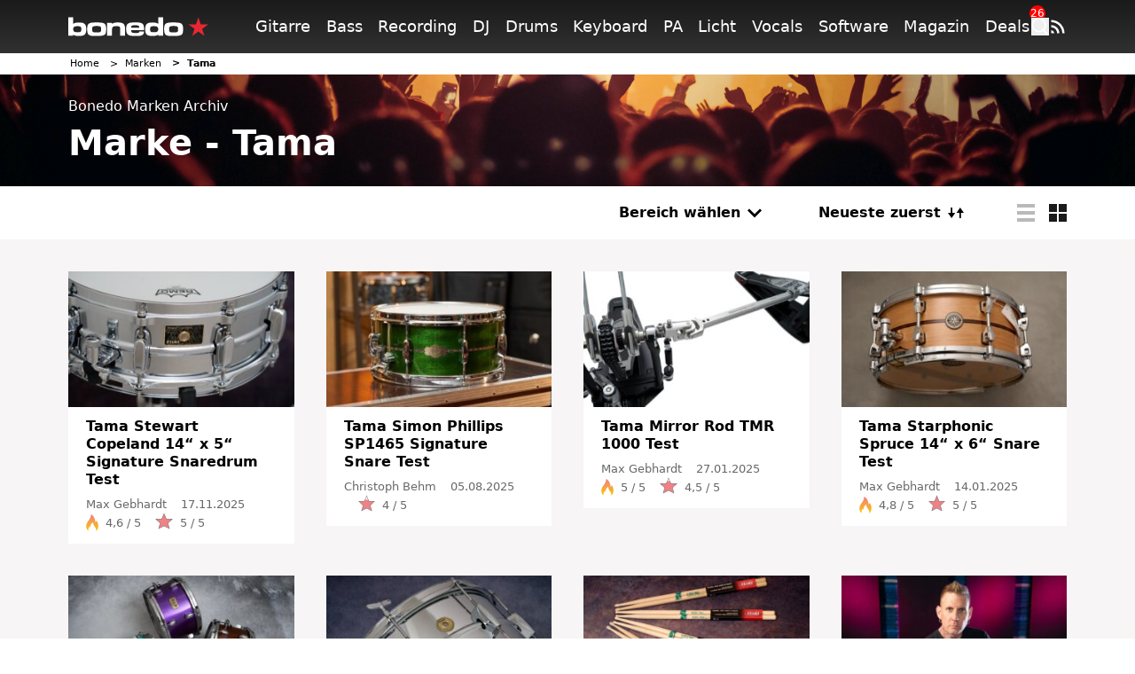

--- FILE ---
content_type: text/html; charset=UTF-8
request_url: https://live.bonedo.de/marke/tama/
body_size: 41917
content:
<!doctype html>
<html lang="de">
<head>
  <meta charset="utf-8">
  <meta http-equiv="x-ua-compatible" content="ie=edge">
  <meta name="viewport" content="width=device-width, initial-scale=1, shrink-to-fit=no">
  <link rel="apple-touch-icon" sizes="180x180" href="/apple-touch-icon.png">
  <link rel="icon" type="image/png" sizes="32x32" href="/favicon-32x32.png">
  <link rel="icon" type="image/png" sizes="16x16" href="/favicon-16x16.png">
  <link rel="shortcut icon" href="/favicon.ico">
  <link rel="manifest" href="/site.manifest.json">
    <meta name='robots' content='noindex, follow' />

	<!-- This site is optimized with the Yoast SEO Premium plugin v26.5 (Yoast SEO v26.6) - https://yoast.com/wordpress/plugins/seo/ -->
	<title>Tama Archive - Bonedo</title>
	<meta property="og:locale" content="de_DE" />
	<meta property="og:type" content="article" />
	<meta property="og:title" content="Tama Archive" />
	<meta property="og:url" content="https://www.bonedo.de/marke/tama/" />
	<meta property="og:site_name" content="Bonedo" />
	<meta name="twitter:card" content="summary_large_image" />
	<script type="application/ld+json" class="yoast-schema-graph">{"@context":"https://schema.org","@graph":[[],{"@type":"ImageObject","inLanguage":"de","@id":"https://www.bonedo.de/artikel/brand/tama/#primaryimage","url":"https://cdn-image.bonedo.de/wp-media-folder-bonedoapp/uploads/2025/11/02_Tama_Stewart_Copeland_Sign_Snare.jpg","contentUrl":"https://cdn-image.bonedo.de/wp-media-folder-bonedoapp/uploads/2025/11/02_Tama_Stewart_Copeland_Sign_Snare.jpg","width":2100,"height":1260,"caption":"Tama_Stewart_Copeland_Sign_Snare"},{"@type":"BreadcrumbList","@id":"https://www.bonedo.de/artikel/brand/tama/#breadcrumb","itemListElement":[{"@type":"ListItem","position":1,"name":"Startseite","item":"https://www.bonedo.de/"},{"@type":"ListItem","position":2,"name":"Tama"}]},{"@type":"WebSite","@id":"https://www.bonedo.de/#website","url":"https://www.bonedo.de/","name":"Bonedo","description":"Das Musikerportal","potentialAction":[{"@type":"SearchAction","target":{"@type":"EntryPoint","urlTemplate":"https://www.bonedo.de/?s={search_term_string}"},"query-input":{"@type":"PropertyValueSpecification","valueRequired":true,"valueName":"search_term_string"}}],"inLanguage":"de"}]}</script>
	<!-- / Yoast SEO Premium plugin. -->


<link rel='dns-prefetch' href='//www.bonedo.de' />
<link rel="alternate" type="application/rss+xml" title="Bonedo &raquo; Feed" href="https://www.bonedo.de/feed/" />
<link rel="alternate" type="application/rss+xml" title="Bonedo &raquo; Tama Marken Feed" href="https://www.bonedo.de/artikel/brand/tama/feed/" />
<script type="text/javascript">
/* <![CDATA[ */
window._wpemojiSettings = {"baseUrl":"https:\/\/s.w.org\/images\/core\/emoji\/16.0.1\/72x72\/","ext":".png","svgUrl":"https:\/\/s.w.org\/images\/core\/emoji\/16.0.1\/svg\/","svgExt":".svg","source":{"concatemoji":"https:\/\/www.bonedo.de\/wp\/wp-includes\/js\/wp-emoji-release.min.js?ver=6.8.3"}};
/*! This file is auto-generated */
!function(s,n){var o,i,e;function c(e){try{var t={supportTests:e,timestamp:(new Date).valueOf()};sessionStorage.setItem(o,JSON.stringify(t))}catch(e){}}function p(e,t,n){e.clearRect(0,0,e.canvas.width,e.canvas.height),e.fillText(t,0,0);var t=new Uint32Array(e.getImageData(0,0,e.canvas.width,e.canvas.height).data),a=(e.clearRect(0,0,e.canvas.width,e.canvas.height),e.fillText(n,0,0),new Uint32Array(e.getImageData(0,0,e.canvas.width,e.canvas.height).data));return t.every(function(e,t){return e===a[t]})}function u(e,t){e.clearRect(0,0,e.canvas.width,e.canvas.height),e.fillText(t,0,0);for(var n=e.getImageData(16,16,1,1),a=0;a<n.data.length;a++)if(0!==n.data[a])return!1;return!0}function f(e,t,n,a){switch(t){case"flag":return n(e,"\ud83c\udff3\ufe0f\u200d\u26a7\ufe0f","\ud83c\udff3\ufe0f\u200b\u26a7\ufe0f")?!1:!n(e,"\ud83c\udde8\ud83c\uddf6","\ud83c\udde8\u200b\ud83c\uddf6")&&!n(e,"\ud83c\udff4\udb40\udc67\udb40\udc62\udb40\udc65\udb40\udc6e\udb40\udc67\udb40\udc7f","\ud83c\udff4\u200b\udb40\udc67\u200b\udb40\udc62\u200b\udb40\udc65\u200b\udb40\udc6e\u200b\udb40\udc67\u200b\udb40\udc7f");case"emoji":return!a(e,"\ud83e\udedf")}return!1}function g(e,t,n,a){var r="undefined"!=typeof WorkerGlobalScope&&self instanceof WorkerGlobalScope?new OffscreenCanvas(300,150):s.createElement("canvas"),o=r.getContext("2d",{willReadFrequently:!0}),i=(o.textBaseline="top",o.font="600 32px Arial",{});return e.forEach(function(e){i[e]=t(o,e,n,a)}),i}function t(e){var t=s.createElement("script");t.src=e,t.defer=!0,s.head.appendChild(t)}"undefined"!=typeof Promise&&(o="wpEmojiSettingsSupports",i=["flag","emoji"],n.supports={everything:!0,everythingExceptFlag:!0},e=new Promise(function(e){s.addEventListener("DOMContentLoaded",e,{once:!0})}),new Promise(function(t){var n=function(){try{var e=JSON.parse(sessionStorage.getItem(o));if("object"==typeof e&&"number"==typeof e.timestamp&&(new Date).valueOf()<e.timestamp+604800&&"object"==typeof e.supportTests)return e.supportTests}catch(e){}return null}();if(!n){if("undefined"!=typeof Worker&&"undefined"!=typeof OffscreenCanvas&&"undefined"!=typeof URL&&URL.createObjectURL&&"undefined"!=typeof Blob)try{var e="postMessage("+g.toString()+"("+[JSON.stringify(i),f.toString(),p.toString(),u.toString()].join(",")+"));",a=new Blob([e],{type:"text/javascript"}),r=new Worker(URL.createObjectURL(a),{name:"wpTestEmojiSupports"});return void(r.onmessage=function(e){c(n=e.data),r.terminate(),t(n)})}catch(e){}c(n=g(i,f,p,u))}t(n)}).then(function(e){for(var t in e)n.supports[t]=e[t],n.supports.everything=n.supports.everything&&n.supports[t],"flag"!==t&&(n.supports.everythingExceptFlag=n.supports.everythingExceptFlag&&n.supports[t]);n.supports.everythingExceptFlag=n.supports.everythingExceptFlag&&!n.supports.flag,n.DOMReady=!1,n.readyCallback=function(){n.DOMReady=!0}}).then(function(){return e}).then(function(){var e;n.supports.everything||(n.readyCallback(),(e=n.source||{}).concatemoji?t(e.concatemoji):e.wpemoji&&e.twemoji&&(t(e.twemoji),t(e.wpemoji)))}))}((window,document),window._wpemojiSettings);
/* ]]> */
</script>
<style id='wp-emoji-styles-inline-css' type='text/css'>

	img.wp-smiley, img.emoji {
		display: inline !important;
		border: none !important;
		box-shadow: none !important;
		height: 1em !important;
		width: 1em !important;
		margin: 0 0.07em !important;
		vertical-align: -0.1em !important;
		background: none !important;
		padding: 0 !important;
	}
</style>
<link rel='stylesheet' id='wp-block-library-css' href='https://www.bonedo.de/wp/wp-includes/css/dist/block-library/style.min.css?ver=6.8.3' type='text/css' media='all' />
<style id='wp-block-library-theme-inline-css' type='text/css'>
.wp-block-audio :where(figcaption){color:#555;font-size:13px;text-align:center}.is-dark-theme .wp-block-audio :where(figcaption){color:#ffffffa6}.wp-block-audio{margin:0 0 1em}.wp-block-code{border:1px solid #ccc;border-radius:4px;font-family:Menlo,Consolas,monaco,monospace;padding:.8em 1em}.wp-block-embed :where(figcaption){color:#555;font-size:13px;text-align:center}.is-dark-theme .wp-block-embed :where(figcaption){color:#ffffffa6}.wp-block-embed{margin:0 0 1em}.blocks-gallery-caption{color:#555;font-size:13px;text-align:center}.is-dark-theme .blocks-gallery-caption{color:#ffffffa6}:root :where(.wp-block-image figcaption){color:#555;font-size:13px;text-align:center}.is-dark-theme :root :where(.wp-block-image figcaption){color:#ffffffa6}.wp-block-image{margin:0 0 1em}.wp-block-pullquote{border-bottom:4px solid;border-top:4px solid;color:currentColor;margin-bottom:1.75em}.wp-block-pullquote cite,.wp-block-pullquote footer,.wp-block-pullquote__citation{color:currentColor;font-size:.8125em;font-style:normal;text-transform:uppercase}.wp-block-quote{border-left:.25em solid;margin:0 0 1.75em;padding-left:1em}.wp-block-quote cite,.wp-block-quote footer{color:currentColor;font-size:.8125em;font-style:normal;position:relative}.wp-block-quote:where(.has-text-align-right){border-left:none;border-right:.25em solid;padding-left:0;padding-right:1em}.wp-block-quote:where(.has-text-align-center){border:none;padding-left:0}.wp-block-quote.is-large,.wp-block-quote.is-style-large,.wp-block-quote:where(.is-style-plain){border:none}.wp-block-search .wp-block-search__label{font-weight:700}.wp-block-search__button{border:1px solid #ccc;padding:.375em .625em}:where(.wp-block-group.has-background){padding:1.25em 2.375em}.wp-block-separator.has-css-opacity{opacity:.4}.wp-block-separator{border:none;border-bottom:2px solid;margin-left:auto;margin-right:auto}.wp-block-separator.has-alpha-channel-opacity{opacity:1}.wp-block-separator:not(.is-style-wide):not(.is-style-dots){width:100px}.wp-block-separator.has-background:not(.is-style-dots){border-bottom:none;height:1px}.wp-block-separator.has-background:not(.is-style-wide):not(.is-style-dots){height:2px}.wp-block-table{margin:0 0 1em}.wp-block-table td,.wp-block-table th{word-break:normal}.wp-block-table :where(figcaption){color:#555;font-size:13px;text-align:center}.is-dark-theme .wp-block-table :where(figcaption){color:#ffffffa6}.wp-block-video :where(figcaption){color:#555;font-size:13px;text-align:center}.is-dark-theme .wp-block-video :where(figcaption){color:#ffffffa6}.wp-block-video{margin:0 0 1em}:root :where(.wp-block-template-part.has-background){margin-bottom:0;margin-top:0;padding:1.25em 2.375em}
</style>
<style id='classic-theme-styles-inline-css' type='text/css'>
/*! This file is auto-generated */
.wp-block-button__link{color:#fff;background-color:#32373c;border-radius:9999px;box-shadow:none;text-decoration:none;padding:calc(.667em + 2px) calc(1.333em + 2px);font-size:1.125em}.wp-block-file__button{background:#32373c;color:#fff;text-decoration:none}
</style>
<style id='bonedo-hub-grid-style-inline-css' type='text/css'>
.hub-grid{margin-bottom:1.5rem}@media(width < 768px){.hub-grid{padding:0 2.2rem}}.hub-grid .thomann-link--mobile{display:none}.hub-grid .wp-block-group.is-layout-grid{grid-gap:1.5rem}@media(width < 768px){.hub-grid .wp-block-group.is-layout-grid{grid-gap:.75rem}.hub-grid .wp-block-group{grid-column:span 12}}.hub-grid .wp-block-group a,.hub-grid .wp-block-group article,.hub-grid .wp-block-group div,.hub-grid .wp-block-group figure,.hub-grid .wp-block-group img{height:100%}.hub-grid .wp-block-group img{-o-object-fit:cover;object-fit:cover;transition:transform .3s ease-in-out}@media(width < 768px){.hub-grid .recommendation-group{grid-column:span 12}}.hub-grid .wp-container-content-1,.hub-grid .wp-container-content-2{max-height:22rem}.hub-grid .wp-container-content-3,.hub-grid .wp-container-content-4{max-height:18rem}.hub-grid .wp-container-content-5,.hub-grid .wp-container-content-6{max-height:22.25rem}.hub-grid .article-image-alt{display:flex;overflow:hidden}.hub-grid .article-image-alt .article-card__image{position:relative;width:100%}.hub-grid .article-image-alt .article-card__image figure{margin-bottom:0}.hub-grid .article-image-alt .article-card__image:after{background:#000;background:linear-gradient(0deg,#000,rgba(0,0,0,.55) 25%,transparent 60%);content:"";height:100%;left:0;position:absolute;top:0;width:100%;z-index:1}.hub-grid .article-image-alt .article-card__inner-text{bottom:1.5rem;color:#fff;font-size:1rem;font-weight:600;height:auto;left:1.2rem;margin-right:5%;position:absolute;z-index:2}@media screen and (width < 768px){.hub-grid .article-image-alt .article-card__inner-text{background-color:hsla(0,11%,96%,.89);bottom:auto;color:#000;left:auto;margin-right:0;padding:.5rem 1.5rem;right:50%;text-align:center;top:50%;transform:translate(50%,-50%);width:80%}}.wp-block-bonedo-hub-grid:not(.block-editor-block-list__block) .article-image-alt:hover .article-card__image img{transform:scale(1.05)}

</style>
<style id='bonedo-hub-stage-style-inline-css' type='text/css'>
.wp-block-bonedo-hub-stage .hub-stage{background-color:#000;color:#fff;display:flex;flex-direction:column;justify-content:space-between;margin-bottom:2rem;position:relative;width:100%}@media screen and (width > 992px){.wp-block-bonedo-hub-stage .hub-stage{flex-direction:row;margin-bottom:3rem}}.wp-block-bonedo-hub-stage .hub-stage__outer-content{flex-basis:100%;padding:1rem 1.5rem;position:relative;width:100%}@media screen and (width > 992px){.wp-block-bonedo-hub-stage .hub-stage__outer-content{flex-basis:55%;padding:2.15rem 0 5.25rem 5.25rem;width:55%}}.wp-block-bonedo-hub-stage .hub-stage__content{background-image:#000}.wp-block-bonedo-hub-stage .hub-stage__media-image-sponsor{height:100%;max-height:100px;max-width:100px;-o-object-fit:cover;object-fit:cover;width:100%}.wp-block-bonedo-hub-stage .hub-stage__sponsor{align-items:center;display:flex;font-size:1rem;font-weight:lighter;gap:1rem;margin-bottom:3rem}@media screen and (width > 992px){.wp-block-bonedo-hub-stage .hub-stage__sponsor{font-size:.875rem}}.wp-block-bonedo-hub-stage .hub-stage__sponsor .components-text-control__input{background:transparent;border:none;color:#fff;display:inline-block;font-size:.875rem;margin-left:.5rem;padding:0;width:auto}.wp-block-bonedo-hub-stage .hub-stage__sponsor .components-text-control__input:focus{border-bottom:1px solid #fff;box-shadow:none}.wp-block-bonedo-hub-stage .hub-stage__greyscale-sponsor{filter:grayscale(100%)}.wp-block-bonedo-hub-stage .hub-stage__title{font-size:2.5rem;font-weight:800;line-height:1.2;margin:0 0 1.5rem}@media screen and (width > 992px){.wp-block-bonedo-hub-stage .hub-stage__title{font-size:3.5rem}}.wp-block-bonedo-hub-stage .hub-stage__title:after{background-color:#e72832;content:"";display:block;height:2px;margin-top:.75rem;width:8%}.wp-block-bonedo-hub-stage .hub-stage__description{display:none;font-size:1rem;line-height:1.6;width:100%}.wp-block-bonedo-hub-stage .hub-stage__description.mobile{display:block;padding:1.5rem 2.2rem}@media screen and (width > 992px){.wp-block-bonedo-hub-stage .hub-stage__description{display:block;width:80%}.wp-block-bonedo-hub-stage .hub-stage__description.mobile{display:none}}.wp-block-bonedo-hub-stage .hub-stage__media{background:#000;flex-basis:100%;overflow:hidden;position:relative;width:100%}@media screen and (width > 992px){.wp-block-bonedo-hub-stage .hub-stage__media{flex-basis:45%;min-height:100%;width:45%}}.wp-block-bonedo-hub-stage .hub-stage__media img{height:100%;-o-object-fit:cover;object-fit:cover;position:relative;width:100%}.wp-block-bonedo-hub-stage .hub-stage__media:after{background:linear-gradient(0deg,#000 0,transparent 50%)}@media screen and (width > 992px){.wp-block-bonedo-hub-stage .hub-stage__media:after{display:none}}.wp-block-bonedo-hub-stage .hub-stage__media:before{background:linear-gradient(180deg,#000 0,transparent 50%)}@media screen and (width > 992px){.wp-block-bonedo-hub-stage .hub-stage__media:before{background:linear-gradient(90deg,#000 0,transparent)}}.wp-block-bonedo-hub-stage .hub-stage__media:after,.wp-block-bonedo-hub-stage .hub-stage__media:before{bottom:0;content:"";left:0;pointer-events:none;position:absolute;right:0;top:0;z-index:1}

</style>
<style id='bonedo-section-head-style-inline-css' type='text/css'>
.wp-block-bonedo-section-head{margin-bottom:2rem}.wp-block-bonedo-section-head .section-head-hr{border:0;border-top:1px solid #e0e0e0;margin:2rem auto;width:100%}.wp-block-bonedo-section-head .image-container{align-items:center;background-color:#e0e0e0;display:flex;justify-content:center;max-height:500px;min-height:20vh;overflow:hidden;position:relative;width:100%}.wp-block-bonedo-section-head .image-container img{aspect-ratio:16/9;height:auto;-o-object-fit:cover;object-fit:cover;transition:filter .3s;width:100%}.wp-block-bonedo-section-head .section-headline{font-size:43px;margin-bottom:1.5rem;margin-top:0;padding:0;text-align:center}.wp-block-bonedo-section-head .headline-container{align-items:center;display:flex;justify-content:center;width:100%}

</style>
<style id='bonedo-section-overview-style-inline-css' type='text/css'>
.wp-block-bonedo-section-overview{margin-bottom:2rem}.wp-block-bonedo-section-overview.alignwide{padding:0 35px}@media(max-width:576px){.wp-block-bonedo-section-overview.alignwide{padding:0 15px}}.wp-block-bonedo-section-overview .section-overview-normal{display:block}.wp-block-bonedo-section-overview .section-overview-normal .section-card{align-items:center;display:flex;flex-direction:column;min-height:300px;text-align:center}.wp-block-bonedo-section-overview .section-overview-normal .section-content{background-color:#fff;flex-grow:1;padding:1rem 1.25rem 2rem;width:100%}@media(max-width:900px){.wp-block-bonedo-section-overview .section-overview-normal .section-content{padding:1rem}}.wp-block-bonedo-section-overview .section-overview-normal .section-headline{font-size:1.25rem;font-weight:800;margin-bottom:1rem}.wp-block-bonedo-section-overview .section-overview-normal .section-image-wrapper{overflow:hidden;padding-top:56.25%;position:relative;width:100%}.wp-block-bonedo-section-overview .section-overview-normal .section-image{align-items:center;border:1px solid #e0e0e0;display:flex;height:100%;justify-content:center;left:0;position:absolute;top:0;width:100%}.wp-block-bonedo-section-overview .section-overview-normal .section-image img{height:auto;-o-object-fit:cover;object-fit:cover;width:100%}.wp-block-bonedo-section-overview .section-overview-normal .section-link{display:flex;justify-content:center}.wp-block-bonedo-section-overview .section-overview-normal .section-link a{text-decoration:none}.wp-block-bonedo-section-overview .section-overview-normal .section-overview-description{margin-bottom:2rem}.wp-block-bonedo-section-overview .section-overview-normal .section-overview-header-container{align-items:center;display:flex;flex-direction:column;text-align:center}.wp-block-bonedo-section-overview .section-overview-normal .section-overview-headline{font-size:43px;margin-bottom:1.5rem;margin-top:0;padding:0}.wp-block-bonedo-section-overview .section-overview-normal .section-overview-hr{border:0;border-top:1px solid #e0e0e0;margin:2rem auto;width:100%}.wp-block-bonedo-section-overview .section-overview-normal .section-summary{margin-bottom:1rem;max-height:7em;min-height:3.5em;overflow:hidden;width:100%}.wp-block-bonedo-section-overview .section-overview-normal .section-summary p{font-size:.875rem}.wp-block-bonedo-section-overview .section-overview-mobile{background-color:#fff;display:none;margin-top:35px;padding:1.25rem}.wp-block-bonedo-section-overview .section-overview-mobile .section-overview-header-container{align-items:flex-start;justify-content:flex-start}.wp-block-bonedo-section-overview .section-overview-mobile .section-overview-header-container .headline-line{font-size:1.75rem;margin-top:0;padding:0}.wp-block-bonedo-section-overview .section-overview-mobile .section-overview-header-container .headline-line:before{width:2rem}.wp-block-bonedo-section-overview .section-overview-mobile .section-overview-description{display:flex;flex-direction:column;gap:1rem}.wp-block-bonedo-section-overview .section-overview-mobile .section-card{min-height:auto;text-decoration:none}.wp-block-bonedo-section-overview .section-overview-mobile .section-card .section-headline{font-weight:400;margin:inherit}@media(max-width:576px){.wp-block-bonedo-section-overview .section-overview-normal{display:none}.wp-block-bonedo-section-overview .section-overview-mobile{display:block}}

</style>
<style id='bonedo-slot-selector-style-inline-css' type='text/css'>
.article-content .wp-block-bonedo-slot-selector{margin-bottom:1.5rem}.article-content .wp-block-bonedo-slot-selector .fnetbr__lb{background-color:rgb(255 255 255/var(--tw-bg-opacity));height:auto;padding:1.5rem}

</style>
<style id='bonedo-taglist-style-inline-css' type='text/css'>
.wp-block-bonedo-taglist.alignwide{padding:0 35px}

</style>
<style id='fnet-affiliate-block-style-inline-css' type='text/css'>
[id^=fnet-affiliate-block-]{--max-width:98%!important}[id^=fnet-affiliate-block-] .fnet-affiliate-block,[id^=fnet-affiliate-block-] .product-widget__brand-logo,[id^=fnet-affiliate-block-] .product-widget__content,[id^=fnet-affiliate-block-] .product-widget__item{display:flex!important}[id^=fnet-affiliate-block-] .fnet-affiliate-block,[id^=fnet-affiliate-block-] .product-widget__outer{max-width:560px!important}[id^=fnet-affiliate-block-] .product-widget__logo{display:inline-block!important;margin:0 auto!important}[id^=fnet-affiliate-block-] .product-widget__link{cursor:pointer;margin:10px 0 0}[id^=fnet-affiliate-block-] .product-widget__brand-logo{margin:0!important}[id^=fnet-affiliate-block-] .product-widget__thumbnail{margin:0 auto!important;max-width:100%!important}[id^=fnet-affiliate-block-] .product-widget__visuals{width:35%!important}[id^=fnet-affiliate-block-] div.product-widget__visuals>a{margin:auto}.fnet-affiliate-block-custom{--accent-color:#00b5bd;--bg-color:#f0f0f0;--button-color:#000;background-color:#fff;border:none;box-sizing:border-box;color:#000;display:flex;flex-direction:column;font-family:Open Sans,sans-serif;overflow:hidden}.fnet-affiliate-block-custom .fnet-affiliate-block-header{padding:15px;text-align:right}.fnet-affiliate-block-custom .fnet-affiliate-block-header .available-at{font-size:8px}.fnet-affiliate-block-custom .fnet-affiliate-block-header .logo{display:inline-block;height:20px;margin:0;-o-object-fit:contain;object-fit:contain}.fnet-affiliate-block-custom .fnet-affiliate-items-list{display:flex;flex-direction:column;gap:20px;padding:0 20px 20px}.fnet-affiliate-block-custom .fnet-affiliate-items-list .fnet-affiliate-block-item{display:flex;overflow:hidden;position:relative}.fnet-affiliate-block-custom .fnet-affiliate-items-list .fnet-affiliate-block-item .image{width:clamp(150px,35%,300px)}.fnet-affiliate-block-custom .fnet-affiliate-items-list .fnet-affiliate-block-item .image img{height:100%;margin:0;-o-object-fit:cover;object-fit:cover;width:auto}.fnet-affiliate-block-custom .fnet-affiliate-items-list .fnet-affiliate-block-item .details{align-items:flex-start;background-color:var(--bg-color);display:flex;flex:1;flex-direction:column;justify-content:center;padding:1rem}.fnet-affiliate-block-custom .fnet-affiliate-items-list .fnet-affiliate-block-item .details .brand{font-size:10px}.fnet-affiliate-block-custom .fnet-affiliate-items-list .fnet-affiliate-block-item .details .name{font-size:17px;font-weight:800;line-height:1.2}.fnet-affiliate-block-custom .fnet-affiliate-items-list .fnet-affiliate-block-item .details .price{color:var(--accent-color);font-size:22px;font-weight:700;margin-top:1rem}.fnet-affiliate-block-custom .fnet-affiliate-items-list .fnet-affiliate-block-item .details a{background-color:var(--accent-color);border:none;border-radius:5px;color:#fff;display:inline-block;font-size:12px;font-weight:700;margin-top:2rem;padding:.5rem 1rem;position:relative;text-decoration:none;transition:all .3s ease-in-out}.fnet-affiliate-block-custom .fnet-affiliate-items-list .fnet-affiliate-block-item .details a:hover{background-color:var(--button-color)}.fnet-affiliate-image-upload{position:relative}.fnet-affiliate-image-upload .remove-image-button{position:absolute;right:0;top:0}.fnet-affiliate-setup-block{background:#fff;border:2px solid #f08080;border-radius:5px;margin-bottom:2rem;padding:2rem}.fnet-affiliate-setup-block .setup-block-header{align-items:center;display:flex;flex-flow:row nowrap;gap:1rem;justify-content:space-between;margin-bottom:1rem}.fnet-affiliate-setup-block .manual-items-container button.add-item{margin-top:1rem}.fnet-affiliate-setup-block .manual-items-container .manual-items-list{display:flex;flex-flow:column;gap:1rem}.fnet-affiliate-setup-block .manual-items-container .manual-items-list .manual-item{align-items:center;border:1px solid #d3d3d3;border-radius:5px;display:flex;flex-flow:row nowrap;gap:1rem;padding:1rem;position:relative}.fnet-affiliate-setup-block .manual-items-container .manual-items-list .manual-item .item-details{align-items:flex-start;display:flex;flex-flow:column nowrap;gap:.25rem}.fnet-affiliate-setup-block .manual-items-container .manual-items-list .manual-item .item-actions{bottom:5px;display:flex;flex-flow:row nowrap;gap:5px;position:absolute;right:5px}.fnet-affiliate-setup-block .manual-items-container .manual-items-list .manual-item .item-actions button{border-radius:50%}.fnet-affiliate-setup-block .manual-items-container .manual-items-list .manual-item a.button{margin-top:10px}

</style>
<style id='elasticpress-related-posts-style-inline-css' type='text/css'>
.editor-styles-wrapper .wp-block-elasticpress-related-posts ul,.wp-block-elasticpress-related-posts ul{list-style-type:none;padding:0}.editor-styles-wrapper .wp-block-elasticpress-related-posts ul li a>div{display:inline}

</style>
<style id='global-styles-inline-css' type='text/css'>
:root{--wp--preset--aspect-ratio--square: 1;--wp--preset--aspect-ratio--4-3: 4/3;--wp--preset--aspect-ratio--3-4: 3/4;--wp--preset--aspect-ratio--3-2: 3/2;--wp--preset--aspect-ratio--2-3: 2/3;--wp--preset--aspect-ratio--16-9: 16/9;--wp--preset--aspect-ratio--9-16: 9/16;--wp--preset--color--black: #000000;--wp--preset--color--cyan-bluish-gray: #abb8c3;--wp--preset--color--white: #ffffff;--wp--preset--color--pale-pink: #f78da7;--wp--preset--color--vivid-red: #cf2e2e;--wp--preset--color--luminous-vivid-orange: #ff6900;--wp--preset--color--luminous-vivid-amber: #fcb900;--wp--preset--color--light-green-cyan: #7bdcb5;--wp--preset--color--vivid-green-cyan: #00d084;--wp--preset--color--pale-cyan-blue: #8ed1fc;--wp--preset--color--vivid-cyan-blue: #0693e3;--wp--preset--color--vivid-purple: #9b51e0;--wp--preset--gradient--vivid-cyan-blue-to-vivid-purple: linear-gradient(135deg,rgba(6,147,227,1) 0%,rgb(155,81,224) 100%);--wp--preset--gradient--light-green-cyan-to-vivid-green-cyan: linear-gradient(135deg,rgb(122,220,180) 0%,rgb(0,208,130) 100%);--wp--preset--gradient--luminous-vivid-amber-to-luminous-vivid-orange: linear-gradient(135deg,rgba(252,185,0,1) 0%,rgba(255,105,0,1) 100%);--wp--preset--gradient--luminous-vivid-orange-to-vivid-red: linear-gradient(135deg,rgba(255,105,0,1) 0%,rgb(207,46,46) 100%);--wp--preset--gradient--very-light-gray-to-cyan-bluish-gray: linear-gradient(135deg,rgb(238,238,238) 0%,rgb(169,184,195) 100%);--wp--preset--gradient--cool-to-warm-spectrum: linear-gradient(135deg,rgb(74,234,220) 0%,rgb(151,120,209) 20%,rgb(207,42,186) 40%,rgb(238,44,130) 60%,rgb(251,105,98) 80%,rgb(254,248,76) 100%);--wp--preset--gradient--blush-light-purple: linear-gradient(135deg,rgb(255,206,236) 0%,rgb(152,150,240) 100%);--wp--preset--gradient--blush-bordeaux: linear-gradient(135deg,rgb(254,205,165) 0%,rgb(254,45,45) 50%,rgb(107,0,62) 100%);--wp--preset--gradient--luminous-dusk: linear-gradient(135deg,rgb(255,203,112) 0%,rgb(199,81,192) 50%,rgb(65,88,208) 100%);--wp--preset--gradient--pale-ocean: linear-gradient(135deg,rgb(255,245,203) 0%,rgb(182,227,212) 50%,rgb(51,167,181) 100%);--wp--preset--gradient--electric-grass: linear-gradient(135deg,rgb(202,248,128) 0%,rgb(113,206,126) 100%);--wp--preset--gradient--midnight: linear-gradient(135deg,rgb(2,3,129) 0%,rgb(40,116,252) 100%);--wp--preset--font-size--small: 13px;--wp--preset--font-size--medium: 20px;--wp--preset--font-size--large: 36px;--wp--preset--font-size--x-large: 42px;--wp--preset--spacing--20: 0.44rem;--wp--preset--spacing--30: 0.67rem;--wp--preset--spacing--40: 1rem;--wp--preset--spacing--50: 1.5rem;--wp--preset--spacing--60: 2.25rem;--wp--preset--spacing--70: 3.38rem;--wp--preset--spacing--80: 5.06rem;--wp--preset--shadow--natural: 6px 6px 9px rgba(0, 0, 0, 0.2);--wp--preset--shadow--deep: 12px 12px 50px rgba(0, 0, 0, 0.4);--wp--preset--shadow--sharp: 6px 6px 0px rgba(0, 0, 0, 0.2);--wp--preset--shadow--outlined: 6px 6px 0px -3px rgba(255, 255, 255, 1), 6px 6px rgba(0, 0, 0, 1);--wp--preset--shadow--crisp: 6px 6px 0px rgba(0, 0, 0, 1);}:where(.is-layout-flex){gap: 0.5em;}:where(.is-layout-grid){gap: 0.5em;}body .is-layout-flex{display: flex;}.is-layout-flex{flex-wrap: wrap;align-items: center;}.is-layout-flex > :is(*, div){margin: 0;}body .is-layout-grid{display: grid;}.is-layout-grid > :is(*, div){margin: 0;}:where(.wp-block-columns.is-layout-flex){gap: 2em;}:where(.wp-block-columns.is-layout-grid){gap: 2em;}:where(.wp-block-post-template.is-layout-flex){gap: 1.25em;}:where(.wp-block-post-template.is-layout-grid){gap: 1.25em;}.has-black-color{color: var(--wp--preset--color--black) !important;}.has-cyan-bluish-gray-color{color: var(--wp--preset--color--cyan-bluish-gray) !important;}.has-white-color{color: var(--wp--preset--color--white) !important;}.has-pale-pink-color{color: var(--wp--preset--color--pale-pink) !important;}.has-vivid-red-color{color: var(--wp--preset--color--vivid-red) !important;}.has-luminous-vivid-orange-color{color: var(--wp--preset--color--luminous-vivid-orange) !important;}.has-luminous-vivid-amber-color{color: var(--wp--preset--color--luminous-vivid-amber) !important;}.has-light-green-cyan-color{color: var(--wp--preset--color--light-green-cyan) !important;}.has-vivid-green-cyan-color{color: var(--wp--preset--color--vivid-green-cyan) !important;}.has-pale-cyan-blue-color{color: var(--wp--preset--color--pale-cyan-blue) !important;}.has-vivid-cyan-blue-color{color: var(--wp--preset--color--vivid-cyan-blue) !important;}.has-vivid-purple-color{color: var(--wp--preset--color--vivid-purple) !important;}.has-black-background-color{background-color: var(--wp--preset--color--black) !important;}.has-cyan-bluish-gray-background-color{background-color: var(--wp--preset--color--cyan-bluish-gray) !important;}.has-white-background-color{background-color: var(--wp--preset--color--white) !important;}.has-pale-pink-background-color{background-color: var(--wp--preset--color--pale-pink) !important;}.has-vivid-red-background-color{background-color: var(--wp--preset--color--vivid-red) !important;}.has-luminous-vivid-orange-background-color{background-color: var(--wp--preset--color--luminous-vivid-orange) !important;}.has-luminous-vivid-amber-background-color{background-color: var(--wp--preset--color--luminous-vivid-amber) !important;}.has-light-green-cyan-background-color{background-color: var(--wp--preset--color--light-green-cyan) !important;}.has-vivid-green-cyan-background-color{background-color: var(--wp--preset--color--vivid-green-cyan) !important;}.has-pale-cyan-blue-background-color{background-color: var(--wp--preset--color--pale-cyan-blue) !important;}.has-vivid-cyan-blue-background-color{background-color: var(--wp--preset--color--vivid-cyan-blue) !important;}.has-vivid-purple-background-color{background-color: var(--wp--preset--color--vivid-purple) !important;}.has-black-border-color{border-color: var(--wp--preset--color--black) !important;}.has-cyan-bluish-gray-border-color{border-color: var(--wp--preset--color--cyan-bluish-gray) !important;}.has-white-border-color{border-color: var(--wp--preset--color--white) !important;}.has-pale-pink-border-color{border-color: var(--wp--preset--color--pale-pink) !important;}.has-vivid-red-border-color{border-color: var(--wp--preset--color--vivid-red) !important;}.has-luminous-vivid-orange-border-color{border-color: var(--wp--preset--color--luminous-vivid-orange) !important;}.has-luminous-vivid-amber-border-color{border-color: var(--wp--preset--color--luminous-vivid-amber) !important;}.has-light-green-cyan-border-color{border-color: var(--wp--preset--color--light-green-cyan) !important;}.has-vivid-green-cyan-border-color{border-color: var(--wp--preset--color--vivid-green-cyan) !important;}.has-pale-cyan-blue-border-color{border-color: var(--wp--preset--color--pale-cyan-blue) !important;}.has-vivid-cyan-blue-border-color{border-color: var(--wp--preset--color--vivid-cyan-blue) !important;}.has-vivid-purple-border-color{border-color: var(--wp--preset--color--vivid-purple) !important;}.has-vivid-cyan-blue-to-vivid-purple-gradient-background{background: var(--wp--preset--gradient--vivid-cyan-blue-to-vivid-purple) !important;}.has-light-green-cyan-to-vivid-green-cyan-gradient-background{background: var(--wp--preset--gradient--light-green-cyan-to-vivid-green-cyan) !important;}.has-luminous-vivid-amber-to-luminous-vivid-orange-gradient-background{background: var(--wp--preset--gradient--luminous-vivid-amber-to-luminous-vivid-orange) !important;}.has-luminous-vivid-orange-to-vivid-red-gradient-background{background: var(--wp--preset--gradient--luminous-vivid-orange-to-vivid-red) !important;}.has-very-light-gray-to-cyan-bluish-gray-gradient-background{background: var(--wp--preset--gradient--very-light-gray-to-cyan-bluish-gray) !important;}.has-cool-to-warm-spectrum-gradient-background{background: var(--wp--preset--gradient--cool-to-warm-spectrum) !important;}.has-blush-light-purple-gradient-background{background: var(--wp--preset--gradient--blush-light-purple) !important;}.has-blush-bordeaux-gradient-background{background: var(--wp--preset--gradient--blush-bordeaux) !important;}.has-luminous-dusk-gradient-background{background: var(--wp--preset--gradient--luminous-dusk) !important;}.has-pale-ocean-gradient-background{background: var(--wp--preset--gradient--pale-ocean) !important;}.has-electric-grass-gradient-background{background: var(--wp--preset--gradient--electric-grass) !important;}.has-midnight-gradient-background{background: var(--wp--preset--gradient--midnight) !important;}.has-small-font-size{font-size: var(--wp--preset--font-size--small) !important;}.has-medium-font-size{font-size: var(--wp--preset--font-size--medium) !important;}.has-large-font-size{font-size: var(--wp--preset--font-size--large) !important;}.has-x-large-font-size{font-size: var(--wp--preset--font-size--x-large) !important;}
:where(.wp-block-post-template.is-layout-flex){gap: 1.25em;}:where(.wp-block-post-template.is-layout-grid){gap: 1.25em;}
:where(.wp-block-columns.is-layout-flex){gap: 2em;}:where(.wp-block-columns.is-layout-grid){gap: 2em;}
:root :where(.wp-block-pullquote){font-size: 1.5em;line-height: 1.6;}
</style>
<link rel='stylesheet' id='wp-affililab-css' href='https://www.bonedo.de/app/plugins/wp-affililab/public/css/wp-affililab-public.css?ver=3.9.4' type='text/css' media='all' />
<link rel='stylesheet' id='dashicons-css' href='https://www.bonedo.de/wp/wp-includes/css/dashicons.min.css?ver=6.8.3' type='text/css' media='all' />
<link rel='stylesheet' id='ep_general_styles-css' href='https://www.bonedo.de/app/plugins/elasticpress/dist/css/general-styles.css?ver=66295efe92a630617c00' type='text/css' media='all' />
<link rel='stylesheet' id='elasticpress-facets-css' href='https://www.bonedo.de/app/plugins/elasticpress/dist/css/facets-styles.css?ver=e96caca972beab457d95' type='text/css' media='all' />
<link rel='stylesheet' id='borlabs-cookie-custom-css' href='https://www.bonedo.de/app/cache/borlabs-cookie/1/borlabs-cookie-1-de.css?ver=3.3.22-1151' type='text/css' media='all' />
<link rel='stylesheet' id='sage/main.css-css' href='https://www.bonedo.de/app/themes/bonedo2020/dist/styles/main.css?ver=1765803565' type='text/css' media='all' />
<script type="text/javascript" src="https://www.bonedo.de/wp/wp-includes/js/dist/vendor/react.min.js?ver=18.3.1.1" id="react-js"></script>
<script type="text/javascript" src="https://www.bonedo.de/wp/wp-includes/js/dist/vendor/react-jsx-runtime.min.js?ver=18.3.1" id="react-jsx-runtime-js"></script>
<script type="text/javascript" src="https://www.bonedo.de/wp/wp-includes/js/dist/autop.min.js?ver=9fb50649848277dd318d" id="wp-autop-js"></script>
<script type="text/javascript" src="https://www.bonedo.de/wp/wp-includes/js/dist/vendor/wp-polyfill.min.js?ver=3.15.0" id="wp-polyfill-js"></script>
<script type="text/javascript" src="https://www.bonedo.de/wp/wp-includes/js/dist/blob.min.js?ver=9113eed771d446f4a556" id="wp-blob-js"></script>
<script type="text/javascript" src="https://www.bonedo.de/wp/wp-includes/js/dist/block-serialization-default-parser.min.js?ver=14d44daebf663d05d330" id="wp-block-serialization-default-parser-js"></script>
<script type="text/javascript" src="https://www.bonedo.de/wp/wp-includes/js/dist/hooks.min.js?ver=4d63a3d491d11ffd8ac6" id="wp-hooks-js"></script>
<script type="text/javascript" src="https://www.bonedo.de/wp/wp-includes/js/dist/deprecated.min.js?ver=e1f84915c5e8ae38964c" id="wp-deprecated-js"></script>
<script type="text/javascript" src="https://www.bonedo.de/wp/wp-includes/js/dist/dom.min.js?ver=80bd57c84b45cf04f4ce" id="wp-dom-js"></script>
<script type="text/javascript" src="https://www.bonedo.de/wp/wp-includes/js/dist/vendor/react-dom.min.js?ver=18.3.1.1" id="react-dom-js"></script>
<script type="text/javascript" src="https://www.bonedo.de/wp/wp-includes/js/dist/escape-html.min.js?ver=6561a406d2d232a6fbd2" id="wp-escape-html-js"></script>
<script type="text/javascript" src="https://www.bonedo.de/wp/wp-includes/js/dist/element.min.js?ver=a4eeeadd23c0d7ab1d2d" id="wp-element-js"></script>
<script type="text/javascript" src="https://www.bonedo.de/wp/wp-includes/js/dist/is-shallow-equal.min.js?ver=e0f9f1d78d83f5196979" id="wp-is-shallow-equal-js"></script>
<script type="text/javascript" src="https://www.bonedo.de/wp/wp-includes/js/dist/i18n.min.js?ver=5e580eb46a90c2b997e6" id="wp-i18n-js"></script>
<script type="text/javascript" id="wp-i18n-js-after">
/* <![CDATA[ */
wp.i18n.setLocaleData( { 'text direction\u0004ltr': [ 'ltr' ] } );
/* ]]> */
</script>
<script type="text/javascript" id="wp-keycodes-js-translations">
/* <![CDATA[ */
( function( domain, translations ) {
	var localeData = translations.locale_data[ domain ] || translations.locale_data.messages;
	localeData[""].domain = domain;
	wp.i18n.setLocaleData( localeData, domain );
} )( "default", {"translation-revision-date":"2025-09-24 20:46:21+0000","generator":"GlotPress\/4.0.1","domain":"messages","locale_data":{"messages":{"":{"domain":"messages","plural-forms":"nplurals=2; plural=n != 1;","lang":"de"},"Tilde":["Tilde"],"Backtick":["Backtick"],"Period":["Punkt"],"Comma":["Komma"]}},"comment":{"reference":"wp-includes\/js\/dist\/keycodes.js"}} );
/* ]]> */
</script>
<script type="text/javascript" src="https://www.bonedo.de/wp/wp-includes/js/dist/keycodes.min.js?ver=034ff647a54b018581d3" id="wp-keycodes-js"></script>
<script type="text/javascript" src="https://www.bonedo.de/wp/wp-includes/js/dist/priority-queue.min.js?ver=9c21c957c7e50ffdbf48" id="wp-priority-queue-js"></script>
<script type="text/javascript" src="https://www.bonedo.de/wp/wp-includes/js/dist/compose.min.js?ver=84bcf832a5c99203f3db" id="wp-compose-js"></script>
<script type="text/javascript" src="https://www.bonedo.de/wp/wp-includes/js/dist/private-apis.min.js?ver=0f8478f1ba7e0eea562b" id="wp-private-apis-js"></script>
<script type="text/javascript" src="https://www.bonedo.de/wp/wp-includes/js/dist/redux-routine.min.js?ver=8bb92d45458b29590f53" id="wp-redux-routine-js"></script>
<script type="text/javascript" src="https://www.bonedo.de/wp/wp-includes/js/dist/data.min.js?ver=fe6c4835cd00e12493c3" id="wp-data-js"></script>
<script type="text/javascript" id="wp-data-js-after">
/* <![CDATA[ */
( function() {
	var userId = 0;
	var storageKey = "WP_DATA_USER_" + userId;
	wp.data
		.use( wp.data.plugins.persistence, { storageKey: storageKey } );
} )();
/* ]]> */
</script>
<script type="text/javascript" src="https://www.bonedo.de/wp/wp-includes/js/dist/html-entities.min.js?ver=2cd3358363e0675638fb" id="wp-html-entities-js"></script>
<script type="text/javascript" src="https://www.bonedo.de/wp/wp-includes/js/dist/dom-ready.min.js?ver=f77871ff7694fffea381" id="wp-dom-ready-js"></script>
<script type="text/javascript" id="wp-a11y-js-translations">
/* <![CDATA[ */
( function( domain, translations ) {
	var localeData = translations.locale_data[ domain ] || translations.locale_data.messages;
	localeData[""].domain = domain;
	wp.i18n.setLocaleData( localeData, domain );
} )( "default", {"translation-revision-date":"2025-09-24 20:46:21+0000","generator":"GlotPress\/4.0.1","domain":"messages","locale_data":{"messages":{"":{"domain":"messages","plural-forms":"nplurals=2; plural=n != 1;","lang":"de"},"Notifications":["Benachrichtigungen"]}},"comment":{"reference":"wp-includes\/js\/dist\/a11y.js"}} );
/* ]]> */
</script>
<script type="text/javascript" src="https://www.bonedo.de/wp/wp-includes/js/dist/a11y.min.js?ver=3156534cc54473497e14" id="wp-a11y-js"></script>
<script type="text/javascript" id="wp-rich-text-js-translations">
/* <![CDATA[ */
( function( domain, translations ) {
	var localeData = translations.locale_data[ domain ] || translations.locale_data.messages;
	localeData[""].domain = domain;
	wp.i18n.setLocaleData( localeData, domain );
} )( "default", {"translation-revision-date":"2025-09-24 20:46:21+0000","generator":"GlotPress\/4.0.1","domain":"messages","locale_data":{"messages":{"":{"domain":"messages","plural-forms":"nplurals=2; plural=n != 1;","lang":"de"},"%s applied.":["%s wurde angewandt."],"%s removed.":["%s wurde entfernt."]}},"comment":{"reference":"wp-includes\/js\/dist\/rich-text.js"}} );
/* ]]> */
</script>
<script type="text/javascript" src="https://www.bonedo.de/wp/wp-includes/js/dist/rich-text.min.js?ver=74178fc8c4d67d66f1a8" id="wp-rich-text-js"></script>
<script type="text/javascript" src="https://www.bonedo.de/wp/wp-includes/js/dist/shortcode.min.js?ver=b7747eee0efafd2f0c3b" id="wp-shortcode-js"></script>
<script type="text/javascript" src="https://www.bonedo.de/wp/wp-includes/js/dist/warning.min.js?ver=ed7c8b0940914f4fe44b" id="wp-warning-js"></script>
<script type="text/javascript" id="wp-blocks-js-translations">
/* <![CDATA[ */
( function( domain, translations ) {
	var localeData = translations.locale_data[ domain ] || translations.locale_data.messages;
	localeData[""].domain = domain;
	wp.i18n.setLocaleData( localeData, domain );
} )( "default", {"translation-revision-date":"2025-09-24 20:46:21+0000","generator":"GlotPress\/4.0.1","domain":"messages","locale_data":{"messages":{"":{"domain":"messages","plural-forms":"nplurals=2; plural=n != 1;","lang":"de"},"%1$s Block. Row %2$d":["Block %1$s. Zeile %2$d"],"Design":["Design"],"%s Block":["Block %s"],"%1$s Block. %2$s":["Block %1$s. %2$s"],"%1$s Block. Column %2$d":["Block %1$s. Spalte %2$d"],"%1$s Block. Column %2$d. %3$s":["Block %1$s. Spalte %2$d. %3$s"],"%1$s Block. Row %2$d. %3$s":["Block %1$s. Zeile %2$d. %3$s"],"Reusable blocks":["Wiederverwendbare Bl\u00f6cke"],"Embeds":["Einbettungen"],"Text":["Text"],"Widgets":["Widgets"],"Theme":["Theme"],"Media":["Medien"]}},"comment":{"reference":"wp-includes\/js\/dist\/blocks.js"}} );
/* ]]> */
</script>
<script type="text/javascript" src="https://www.bonedo.de/wp/wp-includes/js/dist/blocks.min.js?ver=84530c06a3c62815b497" id="wp-blocks-js"></script>
<script data-no-optimize="1" data-no-minify="1" data-cfasync="false" nowprocket type="text/javascript" src="https://www.bonedo.de/app/plugins/borlabs-cookie/assets/javascript/borlabs-cookie-tcf-stub.min.js?ver=3.3.22" id="borlabs-cookie-stub-js"></script>
<script data-no-optimize="1" data-no-minify="1" data-cfasync="false" nowprocket type="text/javascript" src="https://www.bonedo.de/app/cache/borlabs-cookie/1/borlabs-cookie-config-de.json.js?ver=3.3.22-178" id="borlabs-cookie-config-js"></script>
<script data-no-optimize="1" data-no-minify="1" data-cfasync="false" nowprocket type="text/javascript" src="https://www.bonedo.de/app/plugins/borlabs-cookie/assets/javascript/borlabs-cookie-prioritize.min.js?ver=3.3.22" id="borlabs-cookie-prioritize-js"></script>
<script type="text/javascript" src="https://www.bonedo.de/wp/wp-includes/js/jquery/jquery.min.js?ver=3.7.1" id="jquery-core-js"></script>
<script type="text/javascript" src="https://www.bonedo.de/wp/wp-includes/js/jquery/jquery-migrate.min.js?ver=3.4.1" id="jquery-migrate-js"></script>
<link rel="https://api.w.org/" href="https://www.bonedo.de/wp-json/" /><link rel="alternate" title="JSON" type="application/json" href="https://www.bonedo.de/wp-json/wp/v2/brand/1897" /><meta name="generator" content="WordPress 6.8.3" />
<script nowprocket data-borlabs-cookie-script-blocker-ignore>
if ('1' === '1' && ('0' === '1' || '1' === '1')) {
    window['gtag_enable_tcf_support'] = true;
}
window.dataLayer = window.dataLayer || [];
if (typeof gtag !== 'function') {
    function gtag() {
        dataLayer.push(arguments);
    }
}
gtag('set', 'developer_id.dYjRjMm', true);
if ('0' === '1' || '1' === '1') {
    if (window.BorlabsCookieGoogleConsentModeDefaultSet !== true) {
        let getCookieValue = function (name) {
            return document.cookie.match('(^|;)\\s*' + name + '\\s*=\\s*([^;]+)')?.pop() || '';
        };
        let cookieValue = getCookieValue('borlabs-cookie-gcs');
        let consentsFromCookie = {};
        if (cookieValue !== '') {
            consentsFromCookie = JSON.parse(decodeURIComponent(cookieValue));
        }
        let defaultValues = {
            'ad_storage': 'denied',
            'ad_user_data': 'denied',
            'ad_personalization': 'denied',
            'analytics_storage': 'denied',
            'functionality_storage': 'denied',
            'personalization_storage': 'denied',
            'security_storage': 'denied',
            'wait_for_update': 500,
        };
        gtag('consent', 'default', { ...defaultValues, ...consentsFromCookie });
    }
    window.BorlabsCookieGoogleConsentModeDefaultSet = true;
    let borlabsCookieConsentChangeHandler = function () {
        window.dataLayer = window.dataLayer || [];
        if (typeof gtag !== 'function') { function gtag(){dataLayer.push(arguments);} }

        let getCookieValue = function (name) {
            return document.cookie.match('(^|;)\\s*' + name + '\\s*=\\s*([^;]+)')?.pop() || '';
        };
        let cookieValue = getCookieValue('borlabs-cookie-gcs');
        let consentsFromCookie = {};
        if (cookieValue !== '') {
            consentsFromCookie = JSON.parse(decodeURIComponent(cookieValue));
        }

        consentsFromCookie.analytics_storage = BorlabsCookie.Consents.hasConsent('google-analytics') ? 'granted' : 'denied';

        BorlabsCookie.CookieLibrary.setCookie(
            'borlabs-cookie-gcs',
            JSON.stringify(consentsFromCookie),
            BorlabsCookie.Settings.automaticCookieDomainAndPath.value ? '' : BorlabsCookie.Settings.cookieDomain.value,
            BorlabsCookie.Settings.cookiePath.value,
            BorlabsCookie.Cookie.getPluginCookie().expires,
            BorlabsCookie.Settings.cookieSecure.value,
            BorlabsCookie.Settings.cookieSameSite.value
        );
    }
    document.addEventListener('borlabs-cookie-consent-saved', borlabsCookieConsentChangeHandler);
    document.addEventListener('borlabs-cookie-handle-unblock', borlabsCookieConsentChangeHandler);
}
if ('0' === '1') {
    gtag("js", new Date());
    gtag("config", "G-AAAAAAA", {"anonymize_ip": true});

    (function (w, d, s, i) {
        var f = d.getElementsByTagName(s)[0],
            j = d.createElement(s);
        j.async = true;
        j.src =
            "https://www.googletagmanager.com/gtag/js?id=" + i;
        f.parentNode.insertBefore(j, f);
    })(window, document, "script", "G-AAAAAAA");
}
</script><script nowprocket data-no-optimize="1" data-no-minify="1" data-cfasync="false" data-borlabs-cookie-script-blocker-ignore>
    (function () {
        if ('1' === '1' && '1' === '1') {
            window['gtag_enable_tcf_support'] = true;
        }
        window.dataLayer = window.dataLayer || [];
        if (typeof window.gtag !== 'function') {
            window.gtag = function () {
                window.dataLayer.push(arguments);
            };
        }
        gtag('set', 'developer_id.dYjRjMm', true);
        if ('1' === '1') {
            let getCookieValue = function (name) {
                return document.cookie.match('(^|;)\\s*' + name + '\\s*=\\s*([^;]+)')?.pop() || '';
            };
            const gtmRegionsData = '{{ google-tag-manager-cm-regional-defaults }}';
            let gtmRegions = [];
            if (gtmRegionsData !== '\{\{ google-tag-manager-cm-regional-defaults \}\}') {
                gtmRegions = JSON.parse(gtmRegionsData);
            }
            let defaultRegion = null;
            for (let gtmRegionIndex in gtmRegions) {
                let gtmRegion = gtmRegions[gtmRegionIndex];
                if (gtmRegion['google-tag-manager-cm-region'] === '') {
                    defaultRegion = gtmRegion;
                } else {
                    gtag('consent', 'default', {
                        'ad_storage': gtmRegion['google-tag-manager-cm-default-ad-storage'],
                        'ad_user_data': gtmRegion['google-tag-manager-cm-default-ad-user-data'],
                        'ad_personalization': gtmRegion['google-tag-manager-cm-default-ad-personalization'],
                        'analytics_storage': gtmRegion['google-tag-manager-cm-default-analytics-storage'],
                        'functionality_storage': gtmRegion['google-tag-manager-cm-default-functionality-storage'],
                        'personalization_storage': gtmRegion['google-tag-manager-cm-default-personalization-storage'],
                        'security_storage': gtmRegion['google-tag-manager-cm-default-security-storage'],
                        'region': gtmRegion['google-tag-manager-cm-region'].toUpperCase().split(','),
						'wait_for_update': 500,
                    });
                }
            }
            let cookieValue = getCookieValue('borlabs-cookie-gcs');
            let consentsFromCookie = {};
            if (cookieValue !== '') {
                consentsFromCookie = JSON.parse(decodeURIComponent(cookieValue));
            }
            let defaultValues = {
                'ad_storage': defaultRegion === null ? 'denied' : defaultRegion['google-tag-manager-cm-default-ad-storage'],
                'ad_user_data': defaultRegion === null ? 'denied' : defaultRegion['google-tag-manager-cm-default-ad-user-data'],
                'ad_personalization': defaultRegion === null ? 'denied' : defaultRegion['google-tag-manager-cm-default-ad-personalization'],
                'analytics_storage': defaultRegion === null ? 'denied' : defaultRegion['google-tag-manager-cm-default-analytics-storage'],
                'functionality_storage': defaultRegion === null ? 'denied' : defaultRegion['google-tag-manager-cm-default-functionality-storage'],
                'personalization_storage': defaultRegion === null ? 'denied' : defaultRegion['google-tag-manager-cm-default-personalization-storage'],
                'security_storage': defaultRegion === null ? 'denied' : defaultRegion['google-tag-manager-cm-default-security-storage'],
                'wait_for_update': 500,
            };
            gtag('consent', 'default', {...defaultValues, ...consentsFromCookie});
            gtag('set', 'ads_data_redaction', true);
        }

        if ('1' === '1') {
            let url = new URL(window.location.href);

            if ((url.searchParams.has('gtm_debug') && url.searchParams.get('gtm_debug') !== '') || document.cookie.indexOf('__TAG_ASSISTANT=') !== -1 || document.documentElement.hasAttribute('data-tag-assistant-present')) {
                /* GTM block start */
                (function(w,d,s,l,i){w[l]=w[l]||[];w[l].push({'gtm.start':
                        new Date().getTime(),event:'gtm.js'});var f=d.getElementsByTagName(s)[0],
                    j=d.createElement(s),dl=l!='dataLayer'?'&l='+l:'';j.async=true;j.src=
                    'https://www.googletagmanager.com/gtm.js?id='+i+dl;f.parentNode.insertBefore(j,f);
                })(window,document,'script','dataLayer','GTM-N3MSH2');
                /* GTM block end */
            } else {
                /* GTM block start */
                (function(w,d,s,l,i){w[l]=w[l]||[];w[l].push({'gtm.start':
                        new Date().getTime(),event:'gtm.js'});var f=d.getElementsByTagName(s)[0],
                    j=d.createElement(s),dl=l!='dataLayer'?'&l='+l:'';j.async=true;j.src=
                    'https://www.bonedo.de/app/uploads/borlabs-cookie/' + i + '.js?ver=uw69y2pu';f.parentNode.insertBefore(j,f);
                })(window,document,'script','dataLayer','GTM-N3MSH2');
                /* GTM block end */
            }
        }


        let borlabsCookieConsentChangeHandler = function () {
            window.dataLayer = window.dataLayer || [];
            if (typeof window.gtag !== 'function') {
                window.gtag = function() {
                    window.dataLayer.push(arguments);
                };
            }

            let consents = BorlabsCookie.Cookie.getPluginCookie().consents;

            if ('1' === '1') {
                let gtmConsents = {};
                let customConsents = {};

				let services = BorlabsCookie.Services._services;

				for (let service in services) {
					if (service !== 'borlabs-cookie') {
						customConsents['borlabs_cookie_' + service.replaceAll('-', '_')] = BorlabsCookie.Consents.hasConsent(service) ? 'granted' : 'denied';
					}
				}

                if ('1' === '1') {
                    gtmConsents = {
                        'analytics_storage': BorlabsCookie.Consents.hasConsentForServiceGroup('statistics') === true ? 'granted' : 'denied',
                        'functionality_storage': BorlabsCookie.Consents.hasConsentForServiceGroup('statistics') === true ? 'granted' : 'denied',
                        'personalization_storage': BorlabsCookie.Consents.hasConsentForServiceGroup('marketing') === true ? 'granted' : 'denied',
                        'security_storage': BorlabsCookie.Consents.hasConsentForServiceGroup('statistics') === true ? 'granted' : 'denied',
                    };
                } else {
                    gtmConsents = {
                        'ad_storage': BorlabsCookie.Consents.hasConsentForServiceGroup('marketing') === true ? 'granted' : 'denied',
                        'ad_user_data': BorlabsCookie.Consents.hasConsentForServiceGroup('marketing') === true ? 'granted' : 'denied',
                        'ad_personalization': BorlabsCookie.Consents.hasConsentForServiceGroup('marketing') === true ? 'granted' : 'denied',
                        'analytics_storage': BorlabsCookie.Consents.hasConsentForServiceGroup('statistics') === true ? 'granted' : 'denied',
                        'functionality_storage': BorlabsCookie.Consents.hasConsentForServiceGroup('statistics') === true ? 'granted' : 'denied',
                        'personalization_storage': BorlabsCookie.Consents.hasConsentForServiceGroup('marketing') === true ? 'granted' : 'denied',
                        'security_storage': BorlabsCookie.Consents.hasConsentForServiceGroup('statistics') === true ? 'granted' : 'denied',
                    };
                }
                BorlabsCookie.CookieLibrary.setCookie(
                    'borlabs-cookie-gcs',
                    JSON.stringify(gtmConsents),
                    BorlabsCookie.Settings.automaticCookieDomainAndPath.value ? '' : BorlabsCookie.Settings.cookieDomain.value,
                    BorlabsCookie.Settings.cookiePath.value,
                    BorlabsCookie.Cookie.getPluginCookie().expires,
                    BorlabsCookie.Settings.cookieSecure.value,
                    BorlabsCookie.Settings.cookieSameSite.value
                );
                gtag('consent', 'update', {...gtmConsents, ...customConsents});
            }


            for (let serviceGroup in consents) {
                for (let service of consents[serviceGroup]) {
                    if (!window.BorlabsCookieGtmPackageSentEvents.includes(service) && service !== 'borlabs-cookie') {
                        window.dataLayer.push({
                            event: 'borlabs-cookie-opt-in-' + service,
                        });
                        window.BorlabsCookieGtmPackageSentEvents.push(service);
                    }
                }
            }
            let afterConsentsEvent = document.createEvent('Event');
            afterConsentsEvent.initEvent('borlabs-cookie-google-tag-manager-after-consents', true, true);
            document.dispatchEvent(afterConsentsEvent);
        };
        window.BorlabsCookieGtmPackageSentEvents = [];
        document.addEventListener('borlabs-cookie-consent-saved', borlabsCookieConsentChangeHandler);
        document.addEventListener('borlabs-cookie-handle-unblock', borlabsCookieConsentChangeHandler);
    })();
</script><link rel="next" href="https://www.bonedo.de/marke/tama/page/2/"/>    <script defer data-domain="bonedo.de" src="https://pls.bonedo.de/js/script.tagged-events.js"></script>
    <script>window.plausible = window.plausible || function() { (window.plausible.q = window.plausible.q || []).push(arguments) }</script>
    <script>
        if ('undefined' !== typeof gaProperty) {
            // Disable tracking if the opt-out cookie exists.
            const disableStr = 'ga-disable-' + gaProperty;
            if (document.cookie.indexOf(disableStr + '=true') > -1) {
                window[disableStr] = true;
            }

            // Opt-out function
            function gaOptout() {
                document.cookie = disableStr + '=true; expires=Thu, 31 Dec 2099 23:59:59 UTC; path=/';
                window[disableStr] = true;
            }
        }
    </script>
</head>
<body
        class="archive tax-brand term-tama term-1897 wp-theme-bonedo2020resources fnetbr-pbb-active anim-preload overflow-x-hidden lg:overflow-x-visible app-data index-data archive-data taxonomy-data taxonomy-brand-data taxonomy-brand-tama-data">
<nav id="nav" class="nav" role="navigation" aria-label="main navigation">
    <div class="nav__bg | relative">
        <div class="container nav__container">

            <div class="xl:col-span-2" itemprop="brand" itemscope itemtype="http://schema.org/Brand">
                <a itemprop="name" href="/" title="Bonedo">
                    <svg class="bonedo-logo max-w-full"
     xmlns="http://www.w3.org/2000/svg"
     width="184"
     height="26"
     viewBox="0 0 183.508 25">
    <path
        d="M28.338 7.838c2.26-.853 5.854-.853 8.336-.853 2.223 0 4.483.037 6.708.26 4.78.555 6.188 2.815 6.188 7.485v.742c0 6.224-.074 8.67-7.634 9.374-2.335.148-4.706.148-7.041.148-1.1 0-2.12-.017-3.048-.079-4.626-.314-7.067-1.777-7.067-8.072v-1.038c.001-3.187.075-6.67 3.558-7.967Zm3.854 11.672c.926.705 3.261.742 4.594.742h.7c1.371 0 3.7-.037 4.668-.742.854-.63.928-1.889.928-2.964v-1.3a3.121 3.121 0 0 0-.891-2.668c-1.259-.853-3.7-.853-5.187-.853-1.334 0-3.779.075-4.817.927-.926.778-.926 2.334-.926 3.409.005 1.008.115 2.781.931 3.448ZM99.317 18.965c-.111 5.818-4.967 6.04-9.635 6.04-2.074 0-4.113-.073-6.187-.222-6.3-.445-7.671-3.41-7.671-9.3 0-5.633 1.853-8.152 7.633-8.412 2.038-.111 4.039-.111 6.077-.111 2.631 0 5.782.111 7.707 1.668 2.483 2.113 1.892 5.67 2.076 8.559H82.344c0 2.632.779 3.669 3.484 3.707 1.221.037 2.409.074 3.63.074s2.7-.111 3.186-.741a2.509 2.509 0 0 0 .3-1.26Zm-10.265-8.152h-2.409c-1.889 0-4.336 0-4.336 2.557a2.086 2.086 0 0 0 .038.483h10.638c0-2.711-1.485-3.045-3.932-3.045ZM129.114 7.838c2.259-.853 5.854-.853 8.336-.853 2.223 0 4.481.037 6.706.26 4.781.555 6.19 2.815 6.19 7.485v.742c0 6.224-.075 8.67-7.634 9.374-2.335.148-4.706.148-7.04.148-6.6 0-10.115-.593-10.115-8.152v-1.038c0-3.186.073-6.669 3.557-7.966Zm3.853 11.672c.926.705 3.259.742 4.593.742h.705c1.371 0 3.707-.037 4.668-.742.852-.63.926-1.889.926-2.964v-1.3a3.128 3.128 0 0 0-.888-2.668c-1.26-.853-3.706-.853-5.187-.853-1.334 0-3.779.075-4.817.927-.927.778-.927 2.334-.927 3.409 0 1.008.112 2.781.927 3.448ZM57.302 7.357v1.451c1.989-1.434 4.188-1.823 7.448-1.823 6.558 0 9.671 1.447 9.671 8.6v9.026h-6.452v-9.026c0-3.222-1.26-3.63-4.447-3.63h-.74c-3.3 0-5.485.371-5.485 4.557v8.1h-6.41V7.357ZM100.759 14.711v1.67c0 7.15 3.112 8.6 9.671 8.6 3.261 0 5.459-.388 7.448-1.822v1.451h6.41V0h-6.41v8.86c-1.989-1.434-4.187-1.822-7.448-1.822-6.264 0-9.383 1.324-9.65 7.673Zm6.448 1.112v-.188c0-3.222 1.26-3.63 4.446-3.63h.74c3.147 0 5.279.34 5.47 4-.191 3.664-2.323 4-5.47 4h-.74c-3.187 0-4.446-.408-4.446-3.63ZM23.508 14.711c-.267-6.349-3.385-7.673-9.65-7.673-3.26 0-5.459.388-7.448 1.822V0H0v24.606h6.41v-1.451c1.989 1.434 4.187 1.822 7.448 1.822 6.559 0 9.671-1.447 9.671-8.6v-1.67Zm-6.427 1.67c0 3.222-1.26 3.63-4.447 3.63h-.74c-3.146 0-5.279-.34-5.469-4 .19-3.664 2.323-4 5.469-4h.74c3.187 0 4.447.408 4.447 3.63v.747Z"
        class="text white"/>
    <path d="m1241.167 489 3.1 9.54h10.033l-8.115 5.9 3.1 9.491-8.115-5.848-8.115 5.848 3.1-9.491-8.115-5.9h10.031Z"
          class="star red" transform="translate(-1070.79 -488.954)"/>
</svg>
                </a>
            </div>

            <div id="nav-wrapper" class="nav__wrapper | xl:col-start-3">

                
                <div class="search__wrapper--mobile xl:hidden">
                    <form id="navSearchMenuMobile" action="/" method="get" class="search__form--mobile">
                        <a class="search-input | absolute" href="#"
                           onclick="document.getElementById('navSearchMenuMobile').submit()">
                            <svg class="search-icon absolute ml-4"
     xmlns="http://www.w3.org/2000/svg"
     width="20"
     height="20"
     viewBox="0 0 22.21 23.21">
    <circle cx="9.5" cy="9.5" r="7.5" fill="none"/>
    <path fill="black"
          d="M16.42 16A9.43 9.43 0 0 0 19 8.52a9.5 9.5 0 1 0-4 8.8l5.89 5.89 1.42-1.42ZM2.14 11A7.51 7.51 0 1 1 8 16.86 7.52 7.52 0 0 1 2.14 11Z"/>
</svg>
                        </a>
                        <input id="t" name="s" type="text" placeholder="Suche nach Artikel, ..."
                               class="w-full h-12 pl-12 pr-6 bg-white rounded-full placeholder-textgrey">
                    </form>
                    <a href="/feed/" class="rss__link--mobile | flex ml-3" target="_blank" rel="noopener noreferrer"
                       title="Bonedo RSS Feed abonnieren" aria-label="Bonedo RSS Feed abonnieren">
                        <svg class="rss-icon self-center" xmlns="http://www.w3.org/2000/svg" width="24" height="24" viewBox="0 0 24 24" fill="currentColor">
      <path fill="none" d="M0 0h24v24H0z"></path>
      <path fill="#333"
            d="M3 3C12.9411 3 21 11.0589 21 21H18C18 12.7157 11.2843 6 3 6V3ZM3 10C9.07513 10 14 14.9249 14 21H11C11 16.5817 7.41828 13 3 13V10ZM3 17C5.20914 17 7 18.7909 7 21H3V17Z">
      </path>
</svg>
                    </a>
                </div>

                <ul class="nav__menu">
                                            <li class="nav__menu__item">
                            <div class="nav__menu__category | xl:text-white">
                                <a class="nav__menu__item--text xl:relative xl:leading-none "
                                   href="/gitarre/">Gitarre</a>
                                <div class="dropdown-hint | xl:hidden">
                                    <span class="dropdown-hint__line"></span>
                                    <span class="dropdown-hint__line"></span>
                                </div>
                            </div>

                            <div class="submenu__wrapper | NavFadeOutUp">
                                <div class="xl:container | xl:grid xl:grid-cols-11 xl:gap-x-7">
                                    <div class="xl:col-span-2">
                                        <a href="/gitarre/" class="submenu__item"
                                           data-posttype="category">Alle</a>
                                        <a href="/gitarre/news/" class="submenu__item"
                                           data-posttype="news">News</a>
                                        <a href="/gitarre/tests/" class="submenu__item"
                                           data-posttype="test">Test</a>
                                        <a href="/gitarre/workshops/" class="submenu__item"
                                           data-posttype="workshop">Workshop</a>
                                        <a href="/gitarre/features/" class="submenu__item"
                                           data-posttype="feature">Features</a>
                                    </div>

                                    <div class="nav__post-list | xl:flex col-start-3 col-span-9 hidden"
                                         data-role="navPosts"
                                         data-posttype="general">
                                        
                                                                                    <div class="submenu__card animated fadeIn">
                                                <a href="https://www.bonedo.de/artikel/namm-2026-esp-ltd-erweitert-das-line-up-mit-der-gojira-signature-und-neuen-e-ii-modellen/">
                                                    <figure class=''><img width="300" height="180" src="https://cdn-image.bonedo.de/wp-media-folder-bonedo/2026/01/esp_ltd_namm_2026_signatures_japan_news_bonedo_JD_1_teaser2-300x180.jpg" class="" alt="NAMM 2026: ESP/LTD erweitert das Line-up mit der Gojira-Signature und neuen E-II-Modellen Artikelbild" sizes="224px" loading="lazy" decoding="async" srcset="https://cdn-image.bonedo.de/wp-media-folder-bonedo/2026/01/esp_ltd_namm_2026_signatures_japan_news_bonedo_JD_1_teaser2-300x180.jpg 300w, https://cdn-image.bonedo.de/wp-media-folder-bonedo/2026/01/esp_ltd_namm_2026_signatures_japan_news_bonedo_JD_1_teaser2-1024x614.jpg 1024w, https://cdn-image.bonedo.de/wp-media-folder-bonedo/2026/01/esp_ltd_namm_2026_signatures_japan_news_bonedo_JD_1_teaser2-768x461.jpg 768w, https://cdn-image.bonedo.de/wp-media-folder-bonedo/2026/01/esp_ltd_namm_2026_signatures_japan_news_bonedo_JD_1_teaser2.jpg 1260w" /></figure>                                                </a>
                                                <div class="flex flex-col px-3 py-2">
                                                    <span class="article-card__label article-card__label--small">
                                                        <a href="/gitarre/">Gitarre</a> /
                                                        <a href="/gitarre/news/">News</a>
                                                    </span>
                                                    <p class="article-card__headline article-card__headline--small">
                                                        <a href="https://www.bonedo.de/artikel/namm-2026-esp-ltd-erweitert-das-line-up-mit-der-gojira-signature-und-neuen-e-ii-modellen/">
                                                            NAMM 2026: ESP/LTD erweitert das Line-up mit der Gojira-Signature und neuen E-II-Modellen
                                                        </a>
                                                    </p>
                                                </div>
                                            </div>
                                                                                    <div class="submenu__card animated fadeIn">
                                                <a href="https://www.bonedo.de/artikel/namm-2026-revv-dirtdog-joey-landreths-signature-sound-im-pedalformat/">
                                                    <figure class=''><img width="300" height="180" src="https://cdn-image.bonedo.de/wp-media-folder-bonedo/2026/01/namm_2026_revv_dirtdog_news_bonedo_01-300x180.jpg" class="" alt="NAMM 2026: Revv Dirtdog – Joey Landreths Signature-Sound im Pedalformat? Artikelbild" sizes="224px" loading="lazy" decoding="async" srcset="https://cdn-image.bonedo.de/wp-media-folder-bonedo/2026/01/namm_2026_revv_dirtdog_news_bonedo_01-300x180.jpg 300w, https://cdn-image.bonedo.de/wp-media-folder-bonedo/2026/01/namm_2026_revv_dirtdog_news_bonedo_01-1024x614.jpg 1024w, https://cdn-image.bonedo.de/wp-media-folder-bonedo/2026/01/namm_2026_revv_dirtdog_news_bonedo_01-768x461.jpg 768w, https://cdn-image.bonedo.de/wp-media-folder-bonedo/2026/01/namm_2026_revv_dirtdog_news_bonedo_01.jpg 1260w" /></figure>                                                </a>
                                                <div class="flex flex-col px-3 py-2">
                                                    <span class="article-card__label article-card__label--small">
                                                        <a href="/gitarre/">Gitarre</a> /
                                                        <a href="/gitarre/news/">News</a>
                                                    </span>
                                                    <p class="article-card__headline article-card__headline--small">
                                                        <a href="https://www.bonedo.de/artikel/namm-2026-revv-dirtdog-joey-landreths-signature-sound-im-pedalformat/">
                                                            NAMM 2026: Revv Dirtdog – Joey Landreths Signature-Sound im Pedalformat?
                                                        </a>
                                                    </p>
                                                </div>
                                            </div>
                                                                                    <div class="submenu__card animated fadeIn">
                                                <a href="https://www.bonedo.de/artikel/namm-2026-kult-gitarren-im-neuen-gewand-silvertone-feiert-das-comeback-der-legenden/">
                                                    <figure class=''><img width="300" height="180" src="https://cdn-image.bonedo.de/wp-media-folder-bonedoapp/uploads/2026/01/Silvertone_1446-all300-2_NAMM2026-300x180.jpg" class="" alt="NAMM 2026: Kult-Gitarren im neuen Gewand – Silvertone feiert das Comeback der Legenden! Artikelbild" sizes="224px" loading="lazy" decoding="async" srcset="https://cdn-image.bonedo.de/wp-media-folder-bonedoapp/uploads/2026/01/Silvertone_1446-all300-2_NAMM2026-300x180.jpg 300w, https://cdn-image.bonedo.de/wp-media-folder-bonedoapp/uploads/2026/01/Silvertone_1446-all300-2_NAMM2026-1024x614.jpg 1024w, https://cdn-image.bonedo.de/wp-media-folder-bonedoapp/uploads/2026/01/Silvertone_1446-all300-2_NAMM2026-768x461.jpg 768w, https://cdn-image.bonedo.de/wp-media-folder-bonedoapp/uploads/2026/01/Silvertone_1446-all300-2_NAMM2026-1536x922.jpg 1536w, https://cdn-image.bonedo.de/wp-media-folder-bonedoapp/uploads/2026/01/Silvertone_1446-all300-2_NAMM2026-2048x1229.jpg 2048w" /></figure>                                                </a>
                                                <div class="flex flex-col px-3 py-2">
                                                    <span class="article-card__label article-card__label--small">
                                                        <a href="/gitarre/">Gitarre</a> /
                                                        <a href="/gitarre/news/">News</a>
                                                    </span>
                                                    <p class="article-card__headline article-card__headline--small">
                                                        <a href="https://www.bonedo.de/artikel/namm-2026-kult-gitarren-im-neuen-gewand-silvertone-feiert-das-comeback-der-legenden/">
                                                            NAMM 2026: Kult-Gitarren im neuen Gewand – Silvertone feiert das Comeback der Legenden!
                                                        </a>
                                                    </p>
                                                </div>
                                            </div>
                                                                                    <div class="submenu__card animated fadeIn">
                                                <a href="https://www.bonedo.de/artikel/namm-2026-neue-squier-sonic-modelle-fender-legt-nach/">
                                                    <figure class=''><img width="300" height="180" src="https://cdn-image.bonedo.de/wp-media-folder-bonedoapp/uploads/2026/01/01_Fender_Guitars_NAMM_2026-300x180.jpg" class="" alt="NAMM 2026: Neue Squier Sonic Modelle – Fender legt nach! Artikelbild" sizes="224px" loading="lazy" decoding="async" srcset="https://cdn-image.bonedo.de/wp-media-folder-bonedoapp/uploads/2026/01/01_Fender_Guitars_NAMM_2026-300x180.jpg 300w, https://cdn-image.bonedo.de/wp-media-folder-bonedoapp/uploads/2026/01/01_Fender_Guitars_NAMM_2026-1024x614.jpg 1024w, https://cdn-image.bonedo.de/wp-media-folder-bonedoapp/uploads/2026/01/01_Fender_Guitars_NAMM_2026-768x461.jpg 768w, https://cdn-image.bonedo.de/wp-media-folder-bonedoapp/uploads/2026/01/01_Fender_Guitars_NAMM_2026-1536x922.jpg 1536w, https://cdn-image.bonedo.de/wp-media-folder-bonedoapp/uploads/2026/01/01_Fender_Guitars_NAMM_2026-2048x1229.jpg 2048w" /></figure>                                                </a>
                                                <div class="flex flex-col px-3 py-2">
                                                    <span class="article-card__label article-card__label--small">
                                                        <a href="/gitarre/">Gitarre</a> /
                                                        <a href="/gitarre/news/">News</a>
                                                    </span>
                                                    <p class="article-card__headline article-card__headline--small">
                                                        <a href="https://www.bonedo.de/artikel/namm-2026-neue-squier-sonic-modelle-fender-legt-nach/">
                                                            NAMM 2026: Neue Squier Sonic Modelle – Fender legt nach!
                                                        </a>
                                                    </p>
                                                </div>
                                            </div>
                                                                                    <div class="submenu__card animated fadeIn">
                                                <a href="https://www.bonedo.de/artikel/namm-2026-korg-metroclip-sichtbar-im-takt-bleiben/">
                                                    <figure class=''><img width="300" height="180" src="https://cdn-image.bonedo.de/wp-media-folder-bonedo/2026/01/korg_metroclip_bonedo_news_01-300x180.jpg" class="" alt="NAMM 2026: Korg MetroClip – sichtbar im Takt bleiben Artikelbild" sizes="224px" loading="lazy" decoding="async" srcset="https://cdn-image.bonedo.de/wp-media-folder-bonedo/2026/01/korg_metroclip_bonedo_news_01-300x180.jpg 300w, https://cdn-image.bonedo.de/wp-media-folder-bonedo/2026/01/korg_metroclip_bonedo_news_01-1024x614.jpg 1024w, https://cdn-image.bonedo.de/wp-media-folder-bonedo/2026/01/korg_metroclip_bonedo_news_01-768x461.jpg 768w, https://cdn-image.bonedo.de/wp-media-folder-bonedo/2026/01/korg_metroclip_bonedo_news_01.jpg 1260w" /></figure>                                                </a>
                                                <div class="flex flex-col px-3 py-2">
                                                    <span class="article-card__label article-card__label--small">
                                                        <a href="/gitarre/">Gitarre</a> /
                                                        <a href="/gitarre/news/">News</a>
                                                    </span>
                                                    <p class="article-card__headline article-card__headline--small">
                                                        <a href="https://www.bonedo.de/artikel/namm-2026-korg-metroclip-sichtbar-im-takt-bleiben/">
                                                            NAMM 2026: Korg MetroClip – sichtbar im Takt bleiben
                                                        </a>
                                                    </p>
                                                </div>
                                            </div>
                                                                            </div>

                                </div>
                            </div>

                        </li>
                                            <li class="nav__menu__item">
                            <div class="nav__menu__category | xl:text-white">
                                <a class="nav__menu__item--text xl:relative xl:leading-none "
                                   href="/bass/">Bass</a>
                                <div class="dropdown-hint | xl:hidden">
                                    <span class="dropdown-hint__line"></span>
                                    <span class="dropdown-hint__line"></span>
                                </div>
                            </div>

                            <div class="submenu__wrapper | NavFadeOutUp">
                                <div class="xl:container | xl:grid xl:grid-cols-11 xl:gap-x-7">
                                    <div class="xl:col-span-2">
                                        <a href="/bass/" class="submenu__item"
                                           data-posttype="category">Alle</a>
                                        <a href="/bass/news/" class="submenu__item"
                                           data-posttype="news">News</a>
                                        <a href="/bass/tests/" class="submenu__item"
                                           data-posttype="test">Test</a>
                                        <a href="/bass/workshops/" class="submenu__item"
                                           data-posttype="workshop">Workshop</a>
                                        <a href="/bass/features/" class="submenu__item"
                                           data-posttype="feature">Features</a>
                                    </div>

                                    <div class="nav__post-list | xl:flex col-start-3 col-span-9 hidden"
                                         data-role="navPosts"
                                         data-posttype="general">
                                        
                                                                                    <div class="submenu__card animated fadeIn">
                                                <a href="https://www.bonedo.de/artikel/die-beruehmtesten-bassisten-der-welt-gene-simmons/">
                                                    <figure class=''><img width="300" height="180" src="https://cdn-image.bonedo.de/wp-media-folder-bonedo/2025/01/gene-simmons-kiss-tongue-300x180.jpg" class="" alt="Gene Simmons (KISS): Die Karriere des „God of Thunder“ zwischen hartem Rock und Business-Millionen Artikelbild" sizes="224px" loading="lazy" decoding="async" srcset="https://cdn-image.bonedo.de/wp-media-folder-bonedo/2025/01/gene-simmons-kiss-tongue-300x180.jpg 300w, https://cdn-image.bonedo.de/wp-media-folder-bonedo/2025/01/gene-simmons-kiss-tongue-1024x614.jpg 1024w, https://cdn-image.bonedo.de/wp-media-folder-bonedo/2025/01/gene-simmons-kiss-tongue-768x461.jpg 768w, https://cdn-image.bonedo.de/wp-media-folder-bonedo/2025/01/gene-simmons-kiss-tongue-1536x922.jpg 1536w, https://cdn-image.bonedo.de/wp-media-folder-bonedo/2025/01/gene-simmons-kiss-tongue-2048x1229.jpg 2048w" /></figure>                                                </a>
                                                <div class="flex flex-col px-3 py-2">
                                                    <span class="article-card__label article-card__label--small">
                                                        <a href="/bass/">Bass</a> /
                                                        <a href="/bass/features/">Features</a>
                                                    </span>
                                                    <p class="article-card__headline article-card__headline--small">
                                                        <a href="https://www.bonedo.de/artikel/die-beruehmtesten-bassisten-der-welt-gene-simmons/">
                                                            Gene Simmons (KISS): Die Karriere des „God of Thunder“ zwischen hartem Rock und Business-Millionen
                                                        </a>
                                                    </p>
                                                </div>
                                            </div>
                                                                                    <div class="submenu__card animated fadeIn">
                                                <a href="https://www.bonedo.de/artikel/namm-2026-bass%e2%80%91update-fuer-den-fender-mustang-micro-plus-kopfhoererverstaerker/">
                                                    <figure class=''><img width="300" height="180" src="https://cdn-image.bonedo.de/wp-media-folder-bonedo/2026/01/Fender_Mustang_Micro_Plus_003_FIN-2048x1229-1-300x180.jpg" class="" alt="NAMM 2026: Bass‑Update für den Fender Mustang Micro Plus Kopfhörerverstärker Artikelbild" sizes="224px" loading="lazy" decoding="async" srcset="https://cdn-image.bonedo.de/wp-media-folder-bonedo/2026/01/Fender_Mustang_Micro_Plus_003_FIN-2048x1229-1-300x180.jpg 300w, https://cdn-image.bonedo.de/wp-media-folder-bonedo/2026/01/Fender_Mustang_Micro_Plus_003_FIN-2048x1229-1-1024x615.jpg 1024w, https://cdn-image.bonedo.de/wp-media-folder-bonedo/2026/01/Fender_Mustang_Micro_Plus_003_FIN-2048x1229-1-768x461.jpg 768w, https://cdn-image.bonedo.de/wp-media-folder-bonedo/2026/01/Fender_Mustang_Micro_Plus_003_FIN-2048x1229-1-1536x922.jpg 1536w, https://cdn-image.bonedo.de/wp-media-folder-bonedo/2026/01/Fender_Mustang_Micro_Plus_003_FIN-2048x1229-1.jpg 2048w" /></figure>                                                </a>
                                                <div class="flex flex-col px-3 py-2">
                                                    <span class="article-card__label article-card__label--small">
                                                        <a href="/bass/">Bass</a> /
                                                        <a href="/bass/news/">News</a>
                                                    </span>
                                                    <p class="article-card__headline article-card__headline--small">
                                                        <a href="https://www.bonedo.de/artikel/namm-2026-bass%e2%80%91update-fuer-den-fender-mustang-micro-plus-kopfhoererverstaerker/">
                                                            NAMM 2026: Bass‑Update für den Fender Mustang Micro Plus Kopfhörerverstärker
                                                        </a>
                                                    </p>
                                                </div>
                                            </div>
                                                                                    <div class="submenu__card animated fadeIn">
                                                <a href="https://www.bonedo.de/artikel/namm-2026-korg-metroclip-sichtbar-im-takt-bleiben/">
                                                    <figure class=''><img width="300" height="180" src="https://cdn-image.bonedo.de/wp-media-folder-bonedo/2026/01/korg_metroclip_bonedo_news_01-300x180.jpg" class="" alt="NAMM 2026: Korg MetroClip – sichtbar im Takt bleiben Artikelbild" sizes="224px" loading="lazy" decoding="async" srcset="https://cdn-image.bonedo.de/wp-media-folder-bonedo/2026/01/korg_metroclip_bonedo_news_01-300x180.jpg 300w, https://cdn-image.bonedo.de/wp-media-folder-bonedo/2026/01/korg_metroclip_bonedo_news_01-1024x614.jpg 1024w, https://cdn-image.bonedo.de/wp-media-folder-bonedo/2026/01/korg_metroclip_bonedo_news_01-768x461.jpg 768w, https://cdn-image.bonedo.de/wp-media-folder-bonedo/2026/01/korg_metroclip_bonedo_news_01.jpg 1260w" /></figure>                                                </a>
                                                <div class="flex flex-col px-3 py-2">
                                                    <span class="article-card__label article-card__label--small">
                                                        <a href="/bass/">Bass</a> /
                                                        <a href="/bass/news/">News</a>
                                                    </span>
                                                    <p class="article-card__headline article-card__headline--small">
                                                        <a href="https://www.bonedo.de/artikel/namm-2026-korg-metroclip-sichtbar-im-takt-bleiben/">
                                                            NAMM 2026: Korg MetroClip – sichtbar im Takt bleiben
                                                        </a>
                                                    </p>
                                                </div>
                                            </div>
                                                                                    <div class="submenu__card animated fadeIn">
                                                <a href="https://www.bonedo.de/artikel/namm-2026-squier-sonic-bronco-bass-kompakter-shorty-mit-klassischem-fender%e2%80%91look/">
                                                    <figure class=''><img width="300" height="180" src="https://cdn-image.bonedo.de/wp-media-folder-bonedoapp/uploads/2026/01/squire-bronco-bass-2026-body-300x180.jpg" class="" alt="NAMM 2026: Squier Sonic Bronco Bass – kompakter Shorty mit klassischem Fender‑Look Artikelbild" sizes="224px" loading="lazy" decoding="async" srcset="https://cdn-image.bonedo.de/wp-media-folder-bonedoapp/uploads/2026/01/squire-bronco-bass-2026-body-300x180.jpg 300w, https://cdn-image.bonedo.de/wp-media-folder-bonedoapp/uploads/2026/01/squire-bronco-bass-2026-body-1024x614.jpg 1024w, https://cdn-image.bonedo.de/wp-media-folder-bonedoapp/uploads/2026/01/squire-bronco-bass-2026-body-768x461.jpg 768w, https://cdn-image.bonedo.de/wp-media-folder-bonedoapp/uploads/2026/01/squire-bronco-bass-2026-body-1536x922.jpg 1536w, https://cdn-image.bonedo.de/wp-media-folder-bonedoapp/uploads/2026/01/squire-bronco-bass-2026-body-2048x1229.jpg 2048w" /></figure>                                                </a>
                                                <div class="flex flex-col px-3 py-2">
                                                    <span class="article-card__label article-card__label--small">
                                                        <a href="/bass/">Bass</a> /
                                                        <a href="/bass/news/">News</a>
                                                    </span>
                                                    <p class="article-card__headline article-card__headline--small">
                                                        <a href="https://www.bonedo.de/artikel/namm-2026-squier-sonic-bronco-bass-kompakter-shorty-mit-klassischem-fender%e2%80%91look/">
                                                            NAMM 2026: Squier Sonic Bronco Bass – kompakter Shorty mit klassischem Fender‑Look
                                                        </a>
                                                    </p>
                                                </div>
                                            </div>
                                                                                    <div class="submenu__card animated fadeIn">
                                                <a href="https://www.bonedo.de/artikel/namm-2026-neuer-squier-mini-precision-bass-gesichtet/">
                                                    <figure class=''><img width="300" height="180" src="https://cdn-image.bonedo.de/wp-media-folder-bonedo/2026/01/squier-mini-precision-bass-300x180.jpg" class="" alt="NAMM 2026: Neuer Squier Mini Precision Bass gesichtet! Artikelbild" sizes="224px" loading="lazy" decoding="async" srcset="https://cdn-image.bonedo.de/wp-media-folder-bonedo/2026/01/squier-mini-precision-bass-300x180.jpg 300w, https://cdn-image.bonedo.de/wp-media-folder-bonedo/2026/01/squier-mini-precision-bass-1024x614.jpg 1024w, https://cdn-image.bonedo.de/wp-media-folder-bonedo/2026/01/squier-mini-precision-bass-768x461.jpg 768w, https://cdn-image.bonedo.de/wp-media-folder-bonedo/2026/01/squier-mini-precision-bass-1536x922.jpg 1536w, https://cdn-image.bonedo.de/wp-media-folder-bonedo/2026/01/squier-mini-precision-bass-2048x1229.jpg 2048w" /></figure>                                                </a>
                                                <div class="flex flex-col px-3 py-2">
                                                    <span class="article-card__label article-card__label--small">
                                                        <a href="/bass/">Bass</a> /
                                                        <a href="/bass/news/">News</a>
                                                    </span>
                                                    <p class="article-card__headline article-card__headline--small">
                                                        <a href="https://www.bonedo.de/artikel/namm-2026-neuer-squier-mini-precision-bass-gesichtet/">
                                                            NAMM 2026: Neuer Squier Mini Precision Bass gesichtet!
                                                        </a>
                                                    </p>
                                                </div>
                                            </div>
                                                                            </div>

                                </div>
                            </div>

                        </li>
                                            <li class="nav__menu__item">
                            <div class="nav__menu__category | xl:text-white">
                                <a class="nav__menu__item--text xl:relative xl:leading-none "
                                   href="/recording/">Recording</a>
                                <div class="dropdown-hint | xl:hidden">
                                    <span class="dropdown-hint__line"></span>
                                    <span class="dropdown-hint__line"></span>
                                </div>
                            </div>

                            <div class="submenu__wrapper | NavFadeOutUp">
                                <div class="xl:container | xl:grid xl:grid-cols-11 xl:gap-x-7">
                                    <div class="xl:col-span-2">
                                        <a href="/recording/" class="submenu__item"
                                           data-posttype="category">Alle</a>
                                        <a href="/recording/news/" class="submenu__item"
                                           data-posttype="news">News</a>
                                        <a href="/recording/tests/" class="submenu__item"
                                           data-posttype="test">Test</a>
                                        <a href="/recording/workshops/" class="submenu__item"
                                           data-posttype="workshop">Workshop</a>
                                        <a href="/recording/features/" class="submenu__item"
                                           data-posttype="feature">Features</a>
                                    </div>

                                    <div class="nav__post-list | xl:flex col-start-3 col-span-9 hidden"
                                         data-role="navPosts"
                                         data-posttype="general">
                                        
                                                                                    <div class="submenu__card animated fadeIn">
                                                <a href="https://www.bonedo.de/artikel/namm-2026-behringer-bringt-mobilen-32-bit-audio-recorder-usb-interface-flow-4v/">
                                                    <figure class=''><img width="300" height="146" src="https://cdn-image.bonedo.de/wp-media-folder-bonedo/2026/01/NAMM-2026-Behringer-Flow-V4-Recorder-32-Bit-300x146.jpg" class="" alt="NAMM 2026: Behringer bringt mobilen 32-Bit Audio-Recorder/USB-Interface Flow 4V Artikelbild" sizes="224px" loading="lazy" decoding="async" srcset="https://cdn-image.bonedo.de/wp-media-folder-bonedo/2026/01/NAMM-2026-Behringer-Flow-V4-Recorder-32-Bit-300x146.jpg 300w, https://cdn-image.bonedo.de/wp-media-folder-bonedo/2026/01/NAMM-2026-Behringer-Flow-V4-Recorder-32-Bit-1024x500.jpg 1024w, https://cdn-image.bonedo.de/wp-media-folder-bonedo/2026/01/NAMM-2026-Behringer-Flow-V4-Recorder-32-Bit-768x375.jpg 768w, https://cdn-image.bonedo.de/wp-media-folder-bonedo/2026/01/NAMM-2026-Behringer-Flow-V4-Recorder-32-Bit-1536x750.jpg 1536w, https://cdn-image.bonedo.de/wp-media-folder-bonedo/2026/01/NAMM-2026-Behringer-Flow-V4-Recorder-32-Bit-2048x999.jpg 2048w" /></figure>                                                </a>
                                                <div class="flex flex-col px-3 py-2">
                                                    <span class="article-card__label article-card__label--small">
                                                        <a href="/recording/">Recording</a> /
                                                        <a href="/recording/news/">News</a>
                                                    </span>
                                                    <p class="article-card__headline article-card__headline--small">
                                                        <a href="https://www.bonedo.de/artikel/namm-2026-behringer-bringt-mobilen-32-bit-audio-recorder-usb-interface-flow-4v/">
                                                            NAMM 2026: Behringer bringt mobilen 32-Bit Audio-Recorder/USB-Interface Flow 4V
                                                        </a>
                                                    </p>
                                                </div>
                                            </div>
                                                                                    <div class="submenu__card animated fadeIn">
                                                <a href="https://www.bonedo.de/artikel/ik-multimedia-iloud-sub-test-kompakter-raumkorrektur-subwoofer-fuers-studio/">
                                                    <figure class=''><img width="300" height="180" src="https://cdn-image.bonedo.de/wp-media-folder-bonedo/2026/01/IKM_iLoud_Test_01_Test_Aufmacher-1-300x180.jpg" class="" alt="IK Multimedia iLoud Sub Test – kompakter Raumkorrektur-Subwoofer fürs Studio Artikelbild" sizes="224px" loading="lazy" decoding="async" srcset="https://cdn-image.bonedo.de/wp-media-folder-bonedo/2026/01/IKM_iLoud_Test_01_Test_Aufmacher-1-300x180.jpg 300w, https://cdn-image.bonedo.de/wp-media-folder-bonedo/2026/01/IKM_iLoud_Test_01_Test_Aufmacher-1-1024x614.jpg 1024w, https://cdn-image.bonedo.de/wp-media-folder-bonedo/2026/01/IKM_iLoud_Test_01_Test_Aufmacher-1-768x461.jpg 768w, https://cdn-image.bonedo.de/wp-media-folder-bonedo/2026/01/IKM_iLoud_Test_01_Test_Aufmacher-1-1536x922.jpg 1536w, https://cdn-image.bonedo.de/wp-media-folder-bonedo/2026/01/IKM_iLoud_Test_01_Test_Aufmacher-1-2048x1229.jpg 2048w" /></figure>                                                </a>
                                                <div class="flex flex-col px-3 py-2">
                                                    <span class="article-card__label article-card__label--small">
                                                        <a href="/recording/">Recording</a> /
                                                        <a href="/recording/tests/">Tests</a>
                                                    </span>
                                                    <p class="article-card__headline article-card__headline--small">
                                                        <a href="https://www.bonedo.de/artikel/ik-multimedia-iloud-sub-test-kompakter-raumkorrektur-subwoofer-fuers-studio/">
                                                            IK Multimedia iLoud Sub Test – kompakter Raumkorrektur-Subwoofer fürs Studio
                                                        </a>
                                                    </p>
                                                </div>
                                            </div>
                                                                                    <div class="submenu__card animated fadeIn">
                                                <a href="https://www.bonedo.de/artikel/namm-2026-korg-bringt-kaoss-pad-v-endlich/">
                                                    <figure class=''><img width="300" height="180" src="https://cdn-image.bonedo.de/wp-media-folder-bonedoapp/uploads/2026/01/KAOSS-PAD-KPV-01-300x180.jpg" class="" alt="NAMM 2026: Korg bringt neues KAOSS PAD V - endlich! Artikelbild" sizes="224px" loading="lazy" decoding="async" srcset="https://cdn-image.bonedo.de/wp-media-folder-bonedoapp/uploads/2026/01/KAOSS-PAD-KPV-01-300x180.jpg 300w, https://cdn-image.bonedo.de/wp-media-folder-bonedoapp/uploads/2026/01/KAOSS-PAD-KPV-01-1024x614.jpg 1024w, https://cdn-image.bonedo.de/wp-media-folder-bonedoapp/uploads/2026/01/KAOSS-PAD-KPV-01-768x461.jpg 768w, https://cdn-image.bonedo.de/wp-media-folder-bonedoapp/uploads/2026/01/KAOSS-PAD-KPV-01-1536x921.jpg 1536w, https://cdn-image.bonedo.de/wp-media-folder-bonedoapp/uploads/2026/01/KAOSS-PAD-KPV-01.jpg 2032w" /></figure>                                                </a>
                                                <div class="flex flex-col px-3 py-2">
                                                    <span class="article-card__label article-card__label--small">
                                                        <a href="/recording/">Recording</a> /
                                                        <a href="/recording/news/">News</a>
                                                    </span>
                                                    <p class="article-card__headline article-card__headline--small">
                                                        <a href="https://www.bonedo.de/artikel/namm-2026-korg-bringt-kaoss-pad-v-endlich/">
                                                            NAMM 2026: Korg bringt neues KAOSS PAD V - endlich!
                                                        </a>
                                                    </p>
                                                </div>
                                            </div>
                                                                                    <div class="submenu__card animated fadeIn">
                                                <a href="https://www.bonedo.de/artikel/namm-2026-avantone-pro-cla-sub-studio-subwoofer/">
                                                    <figure class=''><img width="300" height="180" src="https://cdn-image.bonedo.de/wp-media-folder-bonedo/2026/01/Avantone-Pro-CLA-Sub-1-300x180.jpeg" class="" alt="NAMM 2026: Avantone Pro CLA-Sub Studio-Subwoofer Artikelbild" sizes="224px" loading="lazy" decoding="async" srcset="https://cdn-image.bonedo.de/wp-media-folder-bonedo/2026/01/Avantone-Pro-CLA-Sub-1-300x180.jpeg 300w, https://cdn-image.bonedo.de/wp-media-folder-bonedo/2026/01/Avantone-Pro-CLA-Sub-1-1024x614.jpeg 1024w, https://cdn-image.bonedo.de/wp-media-folder-bonedo/2026/01/Avantone-Pro-CLA-Sub-1-768x460.jpeg 768w, https://cdn-image.bonedo.de/wp-media-folder-bonedo/2026/01/Avantone-Pro-CLA-Sub-1.jpeg 1261w" /></figure>                                                </a>
                                                <div class="flex flex-col px-3 py-2">
                                                    <span class="article-card__label article-card__label--small">
                                                        <a href="/recording/">Recording</a> /
                                                        <a href="/recording/news/">News</a>
                                                    </span>
                                                    <p class="article-card__headline article-card__headline--small">
                                                        <a href="https://www.bonedo.de/artikel/namm-2026-avantone-pro-cla-sub-studio-subwoofer/">
                                                            NAMM 2026: Avantone Pro CLA-Sub Studio-Subwoofer
                                                        </a>
                                                    </p>
                                                </div>
                                            </div>
                                                                                    <div class="submenu__card animated fadeIn">
                                                <a href="https://www.bonedo.de/artikel/namm-2026-yamaha-tritt-mit-neuen-umfangreich-ausgestatteten-interfaces-auf/">
                                                    <figure class=''><img width="300" height="181" src="https://cdn-image.bonedo.de/wp-media-folder-bonedo/2026/01/URX44B-image-model-KV-full-300x181.jpg" class="" alt="NAMM 2026: Yamaha tritt mit neuen umfangreich ausgestatteten Interfaces auf Artikelbild" sizes="224px" loading="lazy" decoding="async" srcset="https://cdn-image.bonedo.de/wp-media-folder-bonedo/2026/01/URX44B-image-model-KV-full-300x181.jpg 300w, https://cdn-image.bonedo.de/wp-media-folder-bonedo/2026/01/URX44B-image-model-KV-full-1024x617.jpg 1024w, https://cdn-image.bonedo.de/wp-media-folder-bonedo/2026/01/URX44B-image-model-KV-full-768x463.jpg 768w, https://cdn-image.bonedo.de/wp-media-folder-bonedo/2026/01/URX44B-image-model-KV-full-1536x926.jpg 1536w, https://cdn-image.bonedo.de/wp-media-folder-bonedo/2026/01/URX44B-image-model-KV-full-2048x1234.jpg 2048w" /></figure>                                                </a>
                                                <div class="flex flex-col px-3 py-2">
                                                    <span class="article-card__label article-card__label--small">
                                                        <a href="/recording/">Recording</a> /
                                                        <a href="/recording/news/">News</a>
                                                    </span>
                                                    <p class="article-card__headline article-card__headline--small">
                                                        <a href="https://www.bonedo.de/artikel/namm-2026-yamaha-tritt-mit-neuen-umfangreich-ausgestatteten-interfaces-auf/">
                                                            NAMM 2026: Yamaha tritt mit neuen umfangreich ausgestatteten Interfaces auf
                                                        </a>
                                                    </p>
                                                </div>
                                            </div>
                                                                            </div>

                                </div>
                            </div>

                        </li>
                                            <li class="nav__menu__item">
                            <div class="nav__menu__category | xl:text-white">
                                <a class="nav__menu__item--text xl:relative xl:leading-none "
                                   href="/dj/">DJ</a>
                                <div class="dropdown-hint | xl:hidden">
                                    <span class="dropdown-hint__line"></span>
                                    <span class="dropdown-hint__line"></span>
                                </div>
                            </div>

                            <div class="submenu__wrapper | NavFadeOutUp">
                                <div class="xl:container | xl:grid xl:grid-cols-11 xl:gap-x-7">
                                    <div class="xl:col-span-2">
                                        <a href="/dj/" class="submenu__item"
                                           data-posttype="category">Alle</a>
                                        <a href="/dj/news/" class="submenu__item"
                                           data-posttype="news">News</a>
                                        <a href="/dj/tests/" class="submenu__item"
                                           data-posttype="test">Test</a>
                                        <a href="/dj/workshops/" class="submenu__item"
                                           data-posttype="workshop">Workshop</a>
                                        <a href="/dj/features/" class="submenu__item"
                                           data-posttype="feature">Features</a>
                                    </div>

                                    <div class="nav__post-list | xl:flex col-start-3 col-span-9 hidden"
                                         data-role="navPosts"
                                         data-posttype="general">
                                        
                                                                                    <div class="submenu__card animated fadeIn">
                                                <a href="https://www.bonedo.de/artikel/allen-heath-xone24-c-dj-mixer-test/">
                                                    <figure class=''><img width="300" height="180" src="https://cdn-image.bonedo.de/wp-media-folder-bonedo/2026/01/Teaser_1_Allen_Heath_Xone_24_Test_Review-300x180.jpg" class="" alt="Allen &amp; Heath XONE:24 DJ-Mixer Test Artikelbild" sizes="224px" loading="lazy" decoding="async" srcset="https://cdn-image.bonedo.de/wp-media-folder-bonedo/2026/01/Teaser_1_Allen_Heath_Xone_24_Test_Review-300x180.jpg 300w, https://cdn-image.bonedo.de/wp-media-folder-bonedo/2026/01/Teaser_1_Allen_Heath_Xone_24_Test_Review-1024x614.jpg 1024w, https://cdn-image.bonedo.de/wp-media-folder-bonedo/2026/01/Teaser_1_Allen_Heath_Xone_24_Test_Review-768x461.jpg 768w, https://cdn-image.bonedo.de/wp-media-folder-bonedo/2026/01/Teaser_1_Allen_Heath_Xone_24_Test_Review-1536x921.jpg 1536w, https://cdn-image.bonedo.de/wp-media-folder-bonedo/2026/01/Teaser_1_Allen_Heath_Xone_24_Test_Review.jpg 2032w" /></figure>                                                </a>
                                                <div class="flex flex-col px-3 py-2">
                                                    <span class="article-card__label article-card__label--small">
                                                        <a href="/dj/">DJ</a> /
                                                        <a href="/dj/tests/">Tests</a>
                                                    </span>
                                                    <p class="article-card__headline article-card__headline--small">
                                                        <a href="https://www.bonedo.de/artikel/allen-heath-xone24-c-dj-mixer-test/">
                                                            Allen &amp; Heath XONE:24 DJ-Mixer Test
                                                        </a>
                                                    </p>
                                                </div>
                                            </div>
                                                                                    <div class="submenu__card animated fadeIn">
                                                <a href="https://www.bonedo.de/artikel/namm-2026-korg-bringt-kaoss-pad-v-endlich/">
                                                    <figure class=''><img width="300" height="180" src="https://cdn-image.bonedo.de/wp-media-folder-bonedoapp/uploads/2026/01/KAOSS-PAD-KPV-01-300x180.jpg" class="" alt="NAMM 2026: Korg bringt neues KAOSS PAD V - endlich! Artikelbild" sizes="224px" loading="lazy" decoding="async" srcset="https://cdn-image.bonedo.de/wp-media-folder-bonedoapp/uploads/2026/01/KAOSS-PAD-KPV-01-300x180.jpg 300w, https://cdn-image.bonedo.de/wp-media-folder-bonedoapp/uploads/2026/01/KAOSS-PAD-KPV-01-1024x614.jpg 1024w, https://cdn-image.bonedo.de/wp-media-folder-bonedoapp/uploads/2026/01/KAOSS-PAD-KPV-01-768x461.jpg 768w, https://cdn-image.bonedo.de/wp-media-folder-bonedoapp/uploads/2026/01/KAOSS-PAD-KPV-01-1536x921.jpg 1536w, https://cdn-image.bonedo.de/wp-media-folder-bonedoapp/uploads/2026/01/KAOSS-PAD-KPV-01.jpg 2032w" /></figure>                                                </a>
                                                <div class="flex flex-col px-3 py-2">
                                                    <span class="article-card__label article-card__label--small">
                                                        <a href="/dj/">DJ</a> /
                                                        <a href="/dj/news/">News</a>
                                                    </span>
                                                    <p class="article-card__headline article-card__headline--small">
                                                        <a href="https://www.bonedo.de/artikel/namm-2026-korg-bringt-kaoss-pad-v-endlich/">
                                                            NAMM 2026: Korg bringt neues KAOSS PAD V - endlich!
                                                        </a>
                                                    </p>
                                                </div>
                                            </div>
                                                                                    <div class="submenu__card animated fadeIn">
                                                <a href="https://www.bonedo.de/artikel/namm-2026-alphatheta-rmx-ignite-dj-effektgeraet-der-naechsten-generation/">
                                                    <figure class=''><img width="300" height="180" src="https://cdn-image.bonedo.de/wp-media-folder-bonedoapp/uploads/2026/01/RMX-IGNITE-300x180.jpg" class="" alt="NAMM 2026: AlphaTheta RMX-IGNITE DJ-Effektgerät der nächsten Generation   Artikelbild" sizes="224px" loading="lazy" decoding="async" srcset="https://cdn-image.bonedo.de/wp-media-folder-bonedoapp/uploads/2026/01/RMX-IGNITE-300x180.jpg 300w, https://cdn-image.bonedo.de/wp-media-folder-bonedoapp/uploads/2026/01/RMX-IGNITE-1024x614.jpg 1024w, https://cdn-image.bonedo.de/wp-media-folder-bonedoapp/uploads/2026/01/RMX-IGNITE-768x461.jpg 768w, https://cdn-image.bonedo.de/wp-media-folder-bonedoapp/uploads/2026/01/RMX-IGNITE-1536x921.jpg 1536w, https://cdn-image.bonedo.de/wp-media-folder-bonedoapp/uploads/2026/01/RMX-IGNITE.jpg 2032w" /></figure>                                                </a>
                                                <div class="flex flex-col px-3 py-2">
                                                    <span class="article-card__label article-card__label--small">
                                                        <a href="/dj/">DJ</a> /
                                                        <a href="/dj/news/">News</a>
                                                    </span>
                                                    <p class="article-card__headline article-card__headline--small">
                                                        <a href="https://www.bonedo.de/artikel/namm-2026-alphatheta-rmx-ignite-dj-effektgeraet-der-naechsten-generation/">
                                                            NAMM 2026: AlphaTheta RMX-IGNITE DJ-Effektgerät der nächsten Generation  
                                                        </a>
                                                    </p>
                                                </div>
                                            </div>
                                                                                    <div class="submenu__card animated fadeIn">
                                                <a href="https://www.bonedo.de/artikel/turntable-sound-verbessern-klang-optimierung-bei-plattenspielern/">
                                                    <figure class=''><img width="300" height="180" src="https://cdn-image.bonedo.de/wp-media-folder-bonedo//var/www/html/web/app/uploads/2019/05/Plattenspieler_Sound_optimieren_v01-300x180.jpg" class="" alt="Plattenspieler Tuning ᐅ Turntable Klang verbessern Artikelbild" sizes="224px" loading="lazy" decoding="async" srcset="https://cdn-image.bonedo.de/wp-media-folder-bonedo//var/www/html/web/app/uploads/2019/05/Plattenspieler_Sound_optimieren_v01-300x180.jpg 300w, https://cdn-image.bonedo.de/wp-media-folder-bonedo//var/www/html/web/app/uploads/2019/05/Plattenspieler_Sound_optimieren_v01-1024x614.jpg 1024w, https://cdn-image.bonedo.de/wp-media-folder-bonedo//var/www/html/web/app/uploads/2019/05/Plattenspieler_Sound_optimieren_v01-768x461.jpg 768w, https://cdn-image.bonedo.de/wp-media-folder-bonedo//var/www/html/web/app/uploads/2019/05/Plattenspieler_Sound_optimieren_v01.jpg 1260w" /></figure>                                                </a>
                                                <div class="flex flex-col px-3 py-2">
                                                    <span class="article-card__label article-card__label--small">
                                                        <a href="/dj/">DJ</a> /
                                                        <a href="/dj/workshops/">Workshops</a>
                                                    </span>
                                                    <p class="article-card__headline article-card__headline--small">
                                                        <a href="https://www.bonedo.de/artikel/turntable-sound-verbessern-klang-optimierung-bei-plattenspielern/">
                                                            Plattenspieler Tuning ᐅ Turntable Klang verbessern
                                                        </a>
                                                    </p>
                                                </div>
                                            </div>
                                                                                    <div class="submenu__card animated fadeIn">
                                                <a href="https://www.bonedo.de/artikel/ortofon-mc-x10-und-x20-mc-test/">
                                                    <figure class=''><img width="300" height="180" src="https://cdn-image.bonedo.de/wp-media-folder-bonedo/2026/01/01-Ortofon-MCX10_MCX20_Intro-300x180.jpg" class="" alt="Ortofon MC X10 und X20 Moving Coil Tonabnehmer im Test Artikelbild" sizes="224px" loading="lazy" decoding="async" srcset="https://cdn-image.bonedo.de/wp-media-folder-bonedo/2026/01/01-Ortofon-MCX10_MCX20_Intro-300x180.jpg 300w, https://cdn-image.bonedo.de/wp-media-folder-bonedo/2026/01/01-Ortofon-MCX10_MCX20_Intro-1024x614.jpg 1024w, https://cdn-image.bonedo.de/wp-media-folder-bonedo/2026/01/01-Ortofon-MCX10_MCX20_Intro-768x461.jpg 768w, https://cdn-image.bonedo.de/wp-media-folder-bonedo/2026/01/01-Ortofon-MCX10_MCX20_Intro-1536x921.jpg 1536w, https://cdn-image.bonedo.de/wp-media-folder-bonedo/2026/01/01-Ortofon-MCX10_MCX20_Intro-2048x1228.jpg 2048w" /></figure>                                                </a>
                                                <div class="flex flex-col px-3 py-2">
                                                    <span class="article-card__label article-card__label--small">
                                                        <a href="/dj/">DJ</a> /
                                                        <a href="/dj/tests/">Tests</a>
                                                    </span>
                                                    <p class="article-card__headline article-card__headline--small">
                                                        <a href="https://www.bonedo.de/artikel/ortofon-mc-x10-und-x20-mc-test/">
                                                            Ortofon MC X10 und X20 Moving Coil Tonabnehmer im Test
                                                        </a>
                                                    </p>
                                                </div>
                                            </div>
                                                                            </div>

                                </div>
                            </div>

                        </li>
                                            <li class="nav__menu__item">
                            <div class="nav__menu__category | xl:text-white">
                                <a class="nav__menu__item--text xl:relative xl:leading-none "
                                   href="/drums/">Drums</a>
                                <div class="dropdown-hint | xl:hidden">
                                    <span class="dropdown-hint__line"></span>
                                    <span class="dropdown-hint__line"></span>
                                </div>
                            </div>

                            <div class="submenu__wrapper | NavFadeOutUp">
                                <div class="xl:container | xl:grid xl:grid-cols-11 xl:gap-x-7">
                                    <div class="xl:col-span-2">
                                        <a href="/drums/" class="submenu__item"
                                           data-posttype="category">Alle</a>
                                        <a href="/drums/news/" class="submenu__item"
                                           data-posttype="news">News</a>
                                        <a href="/drums/tests/" class="submenu__item"
                                           data-posttype="test">Test</a>
                                        <a href="/drums/workshops/" class="submenu__item"
                                           data-posttype="workshop">Workshop</a>
                                        <a href="/drums/features/" class="submenu__item"
                                           data-posttype="feature">Features</a>
                                    </div>

                                    <div class="nav__post-list | xl:flex col-start-3 col-span-9 hidden"
                                         data-role="navPosts"
                                         data-posttype="general">
                                        
                                                                                    <div class="submenu__card animated fadeIn">
                                                <a href="https://www.bonedo.de/artikel/namm-2026-korg-metroclip-sichtbar-im-takt-bleiben/">
                                                    <figure class=''><img width="300" height="180" src="https://cdn-image.bonedo.de/wp-media-folder-bonedo/2026/01/korg_metroclip_bonedo_news_01-300x180.jpg" class="" alt="NAMM 2026: Korg MetroClip – sichtbar im Takt bleiben Artikelbild" sizes="224px" loading="lazy" decoding="async" srcset="https://cdn-image.bonedo.de/wp-media-folder-bonedo/2026/01/korg_metroclip_bonedo_news_01-300x180.jpg 300w, https://cdn-image.bonedo.de/wp-media-folder-bonedo/2026/01/korg_metroclip_bonedo_news_01-1024x614.jpg 1024w, https://cdn-image.bonedo.de/wp-media-folder-bonedo/2026/01/korg_metroclip_bonedo_news_01-768x461.jpg 768w, https://cdn-image.bonedo.de/wp-media-folder-bonedo/2026/01/korg_metroclip_bonedo_news_01.jpg 1260w" /></figure>                                                </a>
                                                <div class="flex flex-col px-3 py-2">
                                                    <span class="article-card__label article-card__label--small">
                                                        <a href="/drums/">Drums</a> /
                                                        <a href="/drums/news/">News</a>
                                                    </span>
                                                    <p class="article-card__headline article-card__headline--small">
                                                        <a href="https://www.bonedo.de/artikel/namm-2026-korg-metroclip-sichtbar-im-takt-bleiben/">
                                                            NAMM 2026: Korg MetroClip – sichtbar im Takt bleiben
                                                        </a>
                                                    </p>
                                                </div>
                                            </div>
                                                                                    <div class="submenu__card animated fadeIn">
                                                <a href="https://www.bonedo.de/artikel/die-besten-drummer-der-welt-jeff-porcaro-the-king-of-shuffle/">
                                                    <figure class=''><img width="300" height="180" src="https://cdn-image.bonedo.de/wp-media-folder-bonedoapp/uploads/2026/01/02_Jeff_Porcaro_bonedo_Feature_Bildquelle_Paiste_Cymbals-300x180.jpg" class="" alt="Die besten Drummer der Welt: Jeff Porcaro - The King Of Shuffle Artikelbild" sizes="224px" loading="lazy" decoding="async" srcset="https://cdn-image.bonedo.de/wp-media-folder-bonedoapp/uploads/2026/01/02_Jeff_Porcaro_bonedo_Feature_Bildquelle_Paiste_Cymbals-300x180.jpg 300w, https://cdn-image.bonedo.de/wp-media-folder-bonedoapp/uploads/2026/01/02_Jeff_Porcaro_bonedo_Feature_Bildquelle_Paiste_Cymbals-1024x614.jpg 1024w, https://cdn-image.bonedo.de/wp-media-folder-bonedoapp/uploads/2026/01/02_Jeff_Porcaro_bonedo_Feature_Bildquelle_Paiste_Cymbals-768x461.jpg 768w, https://cdn-image.bonedo.de/wp-media-folder-bonedoapp/uploads/2026/01/02_Jeff_Porcaro_bonedo_Feature_Bildquelle_Paiste_Cymbals-1536x922.jpg 1536w, https://cdn-image.bonedo.de/wp-media-folder-bonedoapp/uploads/2026/01/02_Jeff_Porcaro_bonedo_Feature_Bildquelle_Paiste_Cymbals-2048x1229.jpg 2048w" /></figure>                                                </a>
                                                <div class="flex flex-col px-3 py-2">
                                                    <span class="article-card__label article-card__label--small">
                                                        <a href="/drums/">Drums</a> /
                                                        <a href="/drums/features/">Features</a>
                                                    </span>
                                                    <p class="article-card__headline article-card__headline--small">
                                                        <a href="https://www.bonedo.de/artikel/die-besten-drummer-der-welt-jeff-porcaro-the-king-of-shuffle/">
                                                            Die besten Drummer der Welt: Jeff Porcaro - The King Of Shuffle
                                                        </a>
                                                    </p>
                                                </div>
                                            </div>
                                                                                    <div class="submenu__card animated fadeIn">
                                                <a href="https://www.bonedo.de/artikel/die-evolution-des-tomhalters-100-jahre-schlagzeug-hardware/">
                                                    <figure class=''><img width="300" height="180" src="https://cdn-image.bonedo.de/wp-media-folder-bonedoapp/uploads/2026/01/2601_Die_Geschichte_des_Tomhalters_1260x756_v01-300x180.jpg" class="" alt="Die Evolution des Tomhalters – 100 Jahre Schlagzeug-Hardware Artikelbild" sizes="224px" loading="lazy" decoding="async" srcset="https://cdn-image.bonedo.de/wp-media-folder-bonedoapp/uploads/2026/01/2601_Die_Geschichte_des_Tomhalters_1260x756_v01-300x180.jpg 300w, https://cdn-image.bonedo.de/wp-media-folder-bonedoapp/uploads/2026/01/2601_Die_Geschichte_des_Tomhalters_1260x756_v01-1024x614.jpg 1024w, https://cdn-image.bonedo.de/wp-media-folder-bonedoapp/uploads/2026/01/2601_Die_Geschichte_des_Tomhalters_1260x756_v01-768x461.jpg 768w, https://cdn-image.bonedo.de/wp-media-folder-bonedoapp/uploads/2026/01/2601_Die_Geschichte_des_Tomhalters_1260x756_v01.jpg 1260w" /></figure>                                                </a>
                                                <div class="flex flex-col px-3 py-2">
                                                    <span class="article-card__label article-card__label--small">
                                                        <a href="/drums/">Drums</a> /
                                                        <a href="/drums/features/">Features</a>
                                                    </span>
                                                    <p class="article-card__headline article-card__headline--small">
                                                        <a href="https://www.bonedo.de/artikel/die-evolution-des-tomhalters-100-jahre-schlagzeug-hardware/">
                                                            Die Evolution des Tomhalters – 100 Jahre Schlagzeug-Hardware
                                                        </a>
                                                    </p>
                                                </div>
                                            </div>
                                                                                    <div class="submenu__card animated fadeIn">
                                                <a href="https://www.bonedo.de/artikel/namm-2026-das-sind-die-tama-drums-neuheiten-fuer-2026/">
                                                    <figure class=''><img width="300" height="177" src="https://cdn-image.bonedo.de/wp-media-folder-bonedoapp/uploads/2026/01/Tama_2026_News_BE52ZBAS_GAC_DISC-300x177.jpg" class="" alt="NAMM 2026: Das sind die Tama Drums Neuheiten für 2026 Artikelbild" sizes="224px" loading="lazy" decoding="async" srcset="https://cdn-image.bonedo.de/wp-media-folder-bonedoapp/uploads/2026/01/Tama_2026_News_BE52ZBAS_GAC_DISC-300x177.jpg 300w, https://cdn-image.bonedo.de/wp-media-folder-bonedoapp/uploads/2026/01/Tama_2026_News_BE52ZBAS_GAC_DISC-1024x605.jpg 1024w, https://cdn-image.bonedo.de/wp-media-folder-bonedoapp/uploads/2026/01/Tama_2026_News_BE52ZBAS_GAC_DISC-768x453.jpg 768w, https://cdn-image.bonedo.de/wp-media-folder-bonedoapp/uploads/2026/01/Tama_2026_News_BE52ZBAS_GAC_DISC-1536x907.jpg 1536w, https://cdn-image.bonedo.de/wp-media-folder-bonedoapp/uploads/2026/01/Tama_2026_News_BE52ZBAS_GAC_DISC-2048x1209.jpg 2048w" /></figure>                                                </a>
                                                <div class="flex flex-col px-3 py-2">
                                                    <span class="article-card__label article-card__label--small">
                                                        <a href="/drums/">Drums</a> /
                                                        <a href="/drums/news/">News</a>
                                                    </span>
                                                    <p class="article-card__headline article-card__headline--small">
                                                        <a href="https://www.bonedo.de/artikel/namm-2026-das-sind-die-tama-drums-neuheiten-fuer-2026/">
                                                            NAMM 2026: Das sind die Tama Drums Neuheiten für 2026
                                                        </a>
                                                    </p>
                                                </div>
                                            </div>
                                                                                    <div class="submenu__card animated fadeIn">
                                                <a href="https://www.bonedo.de/artikel/slingerland-radio-king-rueckkehr-einer-legende-im-test/">
                                                    <figure class=''><img width="300" height="180" src="https://cdn-image.bonedo.de/wp-media-folder-bonedoapp/uploads/2025/12/13_Slingerland_Radio_King_Set_Snare_Test-300x180.jpg" class="" alt="Slingerland Radio King: Rückkehr einer Legende im Test Artikelbild" sizes="224px" loading="lazy" decoding="async" srcset="https://cdn-image.bonedo.de/wp-media-folder-bonedoapp/uploads/2025/12/13_Slingerland_Radio_King_Set_Snare_Test-300x180.jpg 300w, https://cdn-image.bonedo.de/wp-media-folder-bonedoapp/uploads/2025/12/13_Slingerland_Radio_King_Set_Snare_Test-1024x614.jpg 1024w, https://cdn-image.bonedo.de/wp-media-folder-bonedoapp/uploads/2025/12/13_Slingerland_Radio_King_Set_Snare_Test-768x461.jpg 768w, https://cdn-image.bonedo.de/wp-media-folder-bonedoapp/uploads/2025/12/13_Slingerland_Radio_King_Set_Snare_Test-1536x922.jpg 1536w, https://cdn-image.bonedo.de/wp-media-folder-bonedoapp/uploads/2025/12/13_Slingerland_Radio_King_Set_Snare_Test-2048x1229.jpg 2048w" /></figure>                                                </a>
                                                <div class="flex flex-col px-3 py-2">
                                                    <span class="article-card__label article-card__label--small">
                                                        <a href="/drums/">Drums</a> /
                                                        <a href="/drums/tests/">Tests</a>
                                                    </span>
                                                    <p class="article-card__headline article-card__headline--small">
                                                        <a href="https://www.bonedo.de/artikel/slingerland-radio-king-rueckkehr-einer-legende-im-test/">
                                                            Slingerland Radio King: Rückkehr einer Legende im Test
                                                        </a>
                                                    </p>
                                                </div>
                                            </div>
                                                                            </div>

                                </div>
                            </div>

                        </li>
                                            <li class="nav__menu__item">
                            <div class="nav__menu__category | xl:text-white">
                                <a class="nav__menu__item--text xl:relative xl:leading-none "
                                   href="/keyboard/">Keyboard</a>
                                <div class="dropdown-hint | xl:hidden">
                                    <span class="dropdown-hint__line"></span>
                                    <span class="dropdown-hint__line"></span>
                                </div>
                            </div>

                            <div class="submenu__wrapper | NavFadeOutUp">
                                <div class="xl:container | xl:grid xl:grid-cols-11 xl:gap-x-7">
                                    <div class="xl:col-span-2">
                                        <a href="/keyboard/" class="submenu__item"
                                           data-posttype="category">Alle</a>
                                        <a href="/keyboard/news/" class="submenu__item"
                                           data-posttype="news">News</a>
                                        <a href="/keyboard/tests/" class="submenu__item"
                                           data-posttype="test">Test</a>
                                        <a href="/keyboard/workshops/" class="submenu__item"
                                           data-posttype="workshop">Workshop</a>
                                        <a href="/keyboard/features/" class="submenu__item"
                                           data-posttype="feature">Features</a>
                                    </div>

                                    <div class="nav__post-list | xl:flex col-start-3 col-span-9 hidden"
                                         data-role="navPosts"
                                         data-posttype="general">
                                        
                                                                                    <div class="submenu__card animated fadeIn">
                                                <a href="https://www.bonedo.de/artikel/namm-2026-duebreq-stylophone-voice-ein-sampler-fuer-unterwegs/">
                                                    <figure class=''><img width="300" height="180" src="https://cdn-image.bonedo.de/wp-media-folder-bonedo/2026/01/Duebreq-Stylophone-Voice-4-300x180.jpeg" class="" alt="NAMM 2026: Dübreq Stylophone Voice, ein Sampler für Unterwegs Artikelbild" sizes="224px" loading="lazy" decoding="async" srcset="https://cdn-image.bonedo.de/wp-media-folder-bonedo/2026/01/Duebreq-Stylophone-Voice-4-300x180.jpeg 300w, https://cdn-image.bonedo.de/wp-media-folder-bonedo/2026/01/Duebreq-Stylophone-Voice-4-1024x614.jpeg 1024w, https://cdn-image.bonedo.de/wp-media-folder-bonedo/2026/01/Duebreq-Stylophone-Voice-4-768x461.jpeg 768w, https://cdn-image.bonedo.de/wp-media-folder-bonedo/2026/01/Duebreq-Stylophone-Voice-4.jpeg 1260w" /></figure>                                                </a>
                                                <div class="flex flex-col px-3 py-2">
                                                    <span class="article-card__label article-card__label--small">
                                                        <a href="/keyboard/">Keyboard</a> /
                                                        <a href="/keyboard/news/">News</a>
                                                    </span>
                                                    <p class="article-card__headline article-card__headline--small">
                                                        <a href="https://www.bonedo.de/artikel/namm-2026-duebreq-stylophone-voice-ein-sampler-fuer-unterwegs/">
                                                            NAMM 2026: Dübreq Stylophone Voice, ein Sampler für Unterwegs
                                                        </a>
                                                    </p>
                                                </div>
                                            </div>
                                                                                    <div class="submenu__card animated fadeIn">
                                                <a href="https://www.bonedo.de/artikel/namm-2026-nord-electro-7-serie-mit-drei-neuen-keyboards/">
                                                    <figure class=''><img width="300" height="180" src="https://cdn-image.bonedo.de/wp-media-folder-bonedo/2026/01/Nord-Electro-7_5-300x180.jpeg" class="" alt="NAMM 2026: Nord Electro 7 Serie mit drei neuen Keyboards Artikelbild" sizes="224px" loading="lazy" decoding="async" srcset="https://cdn-image.bonedo.de/wp-media-folder-bonedo/2026/01/Nord-Electro-7_5-300x180.jpeg 300w, https://cdn-image.bonedo.de/wp-media-folder-bonedo/2026/01/Nord-Electro-7_5-1024x614.jpeg 1024w, https://cdn-image.bonedo.de/wp-media-folder-bonedo/2026/01/Nord-Electro-7_5-768x461.jpeg 768w, https://cdn-image.bonedo.de/wp-media-folder-bonedo/2026/01/Nord-Electro-7_5.jpeg 1260w" /></figure>                                                </a>
                                                <div class="flex flex-col px-3 py-2">
                                                    <span class="article-card__label article-card__label--small">
                                                        <a href="/keyboard/">Keyboard</a> /
                                                        <a href="/keyboard/news/">News</a>
                                                    </span>
                                                    <p class="article-card__headline article-card__headline--small">
                                                        <a href="https://www.bonedo.de/artikel/namm-2026-nord-electro-7-serie-mit-drei-neuen-keyboards/">
                                                            NAMM 2026: Nord Electro 7 Serie mit drei neuen Keyboards
                                                        </a>
                                                    </p>
                                                </div>
                                            </div>
                                                                                    <div class="submenu__card animated fadeIn">
                                                <a href="https://www.bonedo.de/artikel/namm-2026-korg-metroclip-sichtbar-im-takt-bleiben/">
                                                    <figure class=''><img width="300" height="180" src="https://cdn-image.bonedo.de/wp-media-folder-bonedo/2026/01/korg_metroclip_bonedo_news_01-300x180.jpg" class="" alt="NAMM 2026: Korg MetroClip – sichtbar im Takt bleiben Artikelbild" sizes="224px" loading="lazy" decoding="async" srcset="https://cdn-image.bonedo.de/wp-media-folder-bonedo/2026/01/korg_metroclip_bonedo_news_01-300x180.jpg 300w, https://cdn-image.bonedo.de/wp-media-folder-bonedo/2026/01/korg_metroclip_bonedo_news_01-1024x614.jpg 1024w, https://cdn-image.bonedo.de/wp-media-folder-bonedo/2026/01/korg_metroclip_bonedo_news_01-768x461.jpg 768w, https://cdn-image.bonedo.de/wp-media-folder-bonedo/2026/01/korg_metroclip_bonedo_news_01.jpg 1260w" /></figure>                                                </a>
                                                <div class="flex flex-col px-3 py-2">
                                                    <span class="article-card__label article-card__label--small">
                                                        <a href="/keyboard/">Keyboard</a> /
                                                        <a href="/keyboard/news/">News</a>
                                                    </span>
                                                    <p class="article-card__headline article-card__headline--small">
                                                        <a href="https://www.bonedo.de/artikel/namm-2026-korg-metroclip-sichtbar-im-takt-bleiben/">
                                                            NAMM 2026: Korg MetroClip – sichtbar im Takt bleiben
                                                        </a>
                                                    </p>
                                                </div>
                                            </div>
                                                                                    <div class="submenu__card animated fadeIn">
                                                <a href="https://www.bonedo.de/artikel/namm-2026-korg-bringt-kaoss-pad-v-endlich/">
                                                    <figure class=''><img width="300" height="180" src="https://cdn-image.bonedo.de/wp-media-folder-bonedoapp/uploads/2026/01/KAOSS-PAD-KPV-01-300x180.jpg" class="" alt="NAMM 2026: Korg bringt neues KAOSS PAD V - endlich! Artikelbild" sizes="224px" loading="lazy" decoding="async" srcset="https://cdn-image.bonedo.de/wp-media-folder-bonedoapp/uploads/2026/01/KAOSS-PAD-KPV-01-300x180.jpg 300w, https://cdn-image.bonedo.de/wp-media-folder-bonedoapp/uploads/2026/01/KAOSS-PAD-KPV-01-1024x614.jpg 1024w, https://cdn-image.bonedo.de/wp-media-folder-bonedoapp/uploads/2026/01/KAOSS-PAD-KPV-01-768x461.jpg 768w, https://cdn-image.bonedo.de/wp-media-folder-bonedoapp/uploads/2026/01/KAOSS-PAD-KPV-01-1536x921.jpg 1536w, https://cdn-image.bonedo.de/wp-media-folder-bonedoapp/uploads/2026/01/KAOSS-PAD-KPV-01.jpg 2032w" /></figure>                                                </a>
                                                <div class="flex flex-col px-3 py-2">
                                                    <span class="article-card__label article-card__label--small">
                                                        <a href="/keyboard/">Keyboard</a> /
                                                        <a href="/keyboard/news/">News</a>
                                                    </span>
                                                    <p class="article-card__headline article-card__headline--small">
                                                        <a href="https://www.bonedo.de/artikel/namm-2026-korg-bringt-kaoss-pad-v-endlich/">
                                                            NAMM 2026: Korg bringt neues KAOSS PAD V - endlich!
                                                        </a>
                                                    </p>
                                                </div>
                                            </div>
                                                                                    <div class="submenu__card animated fadeIn">
                                                <a href="https://www.bonedo.de/artikel/melbourne-instruments-roto-control-firmware-2-0/">
                                                    <figure class=''><img width="300" height="180" src="https://cdn-image.bonedo.de/wp-media-folder-bonedo/2025/07/Roto-Control-Logic-Pro-300x180.jpeg" class="" alt="NAMM 2026: Melbourne Instruments Roto-Control für Logic Pro Artikelbild" sizes="224px" loading="lazy" decoding="async" srcset="https://cdn-image.bonedo.de/wp-media-folder-bonedo/2025/07/Roto-Control-Logic-Pro-300x180.jpeg 300w, https://cdn-image.bonedo.de/wp-media-folder-bonedo/2025/07/Roto-Control-Logic-Pro-1024x614.jpeg 1024w, https://cdn-image.bonedo.de/wp-media-folder-bonedo/2025/07/Roto-Control-Logic-Pro-768x461.jpeg 768w, https://cdn-image.bonedo.de/wp-media-folder-bonedo/2025/07/Roto-Control-Logic-Pro.jpeg 1260w" /></figure>                                                </a>
                                                <div class="flex flex-col px-3 py-2">
                                                    <span class="article-card__label article-card__label--small">
                                                        <a href="/keyboard/">Keyboard</a> /
                                                        <a href="/keyboard/news/">News</a>
                                                    </span>
                                                    <p class="article-card__headline article-card__headline--small">
                                                        <a href="https://www.bonedo.de/artikel/melbourne-instruments-roto-control-firmware-2-0/">
                                                            NAMM 2026: Melbourne Instruments Roto-Control für Logic Pro
                                                        </a>
                                                    </p>
                                                </div>
                                            </div>
                                                                            </div>

                                </div>
                            </div>

                        </li>
                                            <li class="nav__menu__item">
                            <div class="nav__menu__category | xl:text-white">
                                <a class="nav__menu__item--text xl:relative xl:leading-none "
                                   href="/pa/">PA</a>
                                <div class="dropdown-hint | xl:hidden">
                                    <span class="dropdown-hint__line"></span>
                                    <span class="dropdown-hint__line"></span>
                                </div>
                            </div>

                            <div class="submenu__wrapper | NavFadeOutUp">
                                <div class="xl:container | xl:grid xl:grid-cols-11 xl:gap-x-7">
                                    <div class="xl:col-span-2">
                                        <a href="/pa/" class="submenu__item"
                                           data-posttype="category">Alle</a>
                                        <a href="/pa/news/" class="submenu__item"
                                           data-posttype="news">News</a>
                                        <a href="/pa/tests/" class="submenu__item"
                                           data-posttype="test">Test</a>
                                        <a href="/pa/workshops/" class="submenu__item"
                                           data-posttype="workshop">Workshop</a>
                                        <a href="/pa/features/" class="submenu__item"
                                           data-posttype="feature">Features</a>
                                    </div>

                                    <div class="nav__post-list | xl:flex col-start-3 col-span-9 hidden"
                                         data-role="navPosts"
                                         data-posttype="general">
                                        
                                                                                    <div class="submenu__card animated fadeIn">
                                                <a href="https://www.bonedo.de/artikel/ik-multimedia-iloud-sub-test-kompakter-raumkorrektur-subwoofer-fuers-studio/">
                                                    <figure class=''><img width="300" height="180" src="https://cdn-image.bonedo.de/wp-media-folder-bonedo/2026/01/IKM_iLoud_Test_01_Test_Aufmacher-1-300x180.jpg" class="" alt="IK Multimedia iLoud Sub Test – kompakter Raumkorrektur-Subwoofer fürs Studio Artikelbild" sizes="224px" loading="lazy" decoding="async" srcset="https://cdn-image.bonedo.de/wp-media-folder-bonedo/2026/01/IKM_iLoud_Test_01_Test_Aufmacher-1-300x180.jpg 300w, https://cdn-image.bonedo.de/wp-media-folder-bonedo/2026/01/IKM_iLoud_Test_01_Test_Aufmacher-1-1024x614.jpg 1024w, https://cdn-image.bonedo.de/wp-media-folder-bonedo/2026/01/IKM_iLoud_Test_01_Test_Aufmacher-1-768x461.jpg 768w, https://cdn-image.bonedo.de/wp-media-folder-bonedo/2026/01/IKM_iLoud_Test_01_Test_Aufmacher-1-1536x922.jpg 1536w, https://cdn-image.bonedo.de/wp-media-folder-bonedo/2026/01/IKM_iLoud_Test_01_Test_Aufmacher-1-2048x1229.jpg 2048w" /></figure>                                                </a>
                                                <div class="flex flex-col px-3 py-2">
                                                    <span class="article-card__label article-card__label--small">
                                                        <a href="/pa/">PA</a> /
                                                        <a href="/pa/tests/">Tests</a>
                                                    </span>
                                                    <p class="article-card__headline article-card__headline--small">
                                                        <a href="https://www.bonedo.de/artikel/ik-multimedia-iloud-sub-test-kompakter-raumkorrektur-subwoofer-fuers-studio/">
                                                            IK Multimedia iLoud Sub Test – kompakter Raumkorrektur-Subwoofer fürs Studio
                                                        </a>
                                                    </p>
                                                </div>
                                            </div>
                                                                                    <div class="submenu__card animated fadeIn">
                                                <a href="https://www.bonedo.de/artikel/radial-engineering-highline-mono-und-stereo-test/">
                                                    <figure class=''><img width="300" height="180" src="https://cdn-image.bonedo.de/wp-media-folder-bonedo/2026/01/01_Radial_Engineering_Higline-300x180.jpg" class="" alt="Radial Engineering Highline Mono und Stereo Test Artikelbild" sizes="224px" loading="lazy" decoding="async" srcset="https://cdn-image.bonedo.de/wp-media-folder-bonedo/2026/01/01_Radial_Engineering_Higline-300x180.jpg 300w, https://cdn-image.bonedo.de/wp-media-folder-bonedo/2026/01/01_Radial_Engineering_Higline-1024x614.jpg 1024w, https://cdn-image.bonedo.de/wp-media-folder-bonedo/2026/01/01_Radial_Engineering_Higline-768x461.jpg 768w, https://cdn-image.bonedo.de/wp-media-folder-bonedo/2026/01/01_Radial_Engineering_Higline-1536x921.jpg 1536w, https://cdn-image.bonedo.de/wp-media-folder-bonedo/2026/01/01_Radial_Engineering_Higline.jpg 2032w" /></figure>                                                </a>
                                                <div class="flex flex-col px-3 py-2">
                                                    <span class="article-card__label article-card__label--small">
                                                        <a href="/pa/">PA</a> /
                                                        <a href="/pa/tests/">Tests</a>
                                                    </span>
                                                    <p class="article-card__headline article-card__headline--small">
                                                        <a href="https://www.bonedo.de/artikel/radial-engineering-highline-mono-und-stereo-test/">
                                                            Radial Engineering Highline Mono und Stereo Test
                                                        </a>
                                                    </p>
                                                </div>
                                            </div>
                                                                                    <div class="submenu__card animated fadeIn">
                                                <a href="https://www.bonedo.de/artikel/namm-2026-yamaha-mgx-digitalmixer-serie-kommt-mit-video-varianten/">
                                                    <figure class=''><img width="300" height="180" src="https://cdn-image.bonedo.de/wp-media-folder-bonedo/2026/01/yamaha-mgx-series-ogp-banner--300x180.jpg" class="" alt="NAMM 2026: Yamaha MGX Digitalmixer-Serie kommt mit Video-Varianten Artikelbild" sizes="224px" loading="lazy" decoding="async" srcset="https://cdn-image.bonedo.de/wp-media-folder-bonedo/2026/01/yamaha-mgx-series-ogp-banner--300x180.jpg 300w, https://cdn-image.bonedo.de/wp-media-folder-bonedo/2026/01/yamaha-mgx-series-ogp-banner--1024x614.jpg 1024w, https://cdn-image.bonedo.de/wp-media-folder-bonedo/2026/01/yamaha-mgx-series-ogp-banner--768x461.jpg 768w, https://cdn-image.bonedo.de/wp-media-folder-bonedo/2026/01/yamaha-mgx-series-ogp-banner--1536x921.jpg 1536w, https://cdn-image.bonedo.de/wp-media-folder-bonedo/2026/01/yamaha-mgx-series-ogp-banner-.jpg 2032w" /></figure>                                                </a>
                                                <div class="flex flex-col px-3 py-2">
                                                    <span class="article-card__label article-card__label--small">
                                                        <a href="/pa/">PA</a> /
                                                        <a href="/pa/news/">News</a>
                                                    </span>
                                                    <p class="article-card__headline article-card__headline--small">
                                                        <a href="https://www.bonedo.de/artikel/namm-2026-yamaha-mgx-digitalmixer-serie-kommt-mit-video-varianten/">
                                                            NAMM 2026: Yamaha MGX Digitalmixer-Serie kommt mit Video-Varianten
                                                        </a>
                                                    </p>
                                                </div>
                                            </div>
                                                                                    <div class="submenu__card animated fadeIn">
                                                <a href="https://www.bonedo.de/artikel/namm-2026-qsc-bringt-cb10-akkubox-und-ls18-subwoofer/">
                                                    <figure class=''><img width="300" height="180" src="https://cdn-image.bonedo.de/wp-media-folder-bonedo/2026/01/QSC_cb10_lLS218-300x180.jpg" class="" alt="NAMM 2026: QSC bringt CB10 Akkubox, LS18 Subwoofer und Control App Artikelbild" sizes="224px" loading="lazy" decoding="async" srcset="https://cdn-image.bonedo.de/wp-media-folder-bonedo/2026/01/QSC_cb10_lLS218-300x180.jpg 300w, https://cdn-image.bonedo.de/wp-media-folder-bonedo/2026/01/QSC_cb10_lLS218-1024x614.jpg 1024w, https://cdn-image.bonedo.de/wp-media-folder-bonedo/2026/01/QSC_cb10_lLS218-768x461.jpg 768w, https://cdn-image.bonedo.de/wp-media-folder-bonedo/2026/01/QSC_cb10_lLS218-1536x921.jpg 1536w, https://cdn-image.bonedo.de/wp-media-folder-bonedo/2026/01/QSC_cb10_lLS218.jpg 2032w" /></figure>                                                </a>
                                                <div class="flex flex-col px-3 py-2">
                                                    <span class="article-card__label article-card__label--small">
                                                        <a href="/pa/">PA</a> /
                                                        <a href="/pa/news/">News</a>
                                                    </span>
                                                    <p class="article-card__headline article-card__headline--small">
                                                        <a href="https://www.bonedo.de/artikel/namm-2026-qsc-bringt-cb10-akkubox-und-ls18-subwoofer/">
                                                            NAMM 2026: QSC bringt CB10 Akkubox, LS18 Subwoofer und Control App
                                                        </a>
                                                    </p>
                                                </div>
                                            </div>
                                                                                    <div class="submenu__card animated fadeIn">
                                                <a href="https://www.bonedo.de/artikel/konzerte-souveraen-koordinieren-wie-du-ein-guter-stage-manager-wirst/">
                                                    <figure class=''><img width="300" height="180" src="https://cdn-image.bonedo.de/wp-media-folder-bonedo//var/www/html/web/app/uploads/2019/11/04_Wie_du_ein_guter_Stage_Manager_wirst-300x180.jpg" class="" alt="Stage Manager ᐅ Wie du ein guter Konzertkoordinator wirst Artikelbild" sizes="224px" loading="lazy" decoding="async" srcset="https://cdn-image.bonedo.de/wp-media-folder-bonedo//var/www/html/web/app/uploads/2019/11/04_Wie_du_ein_guter_Stage_Manager_wirst-300x180.jpg 300w, https://cdn-image.bonedo.de/wp-media-folder-bonedo//var/www/html/web/app/uploads/2019/11/04_Wie_du_ein_guter_Stage_Manager_wirst-1024x614.jpg 1024w, https://cdn-image.bonedo.de/wp-media-folder-bonedo//var/www/html/web/app/uploads/2019/11/04_Wie_du_ein_guter_Stage_Manager_wirst-768x461.jpg 768w, https://cdn-image.bonedo.de/wp-media-folder-bonedo//var/www/html/web/app/uploads/2019/11/04_Wie_du_ein_guter_Stage_Manager_wirst-1536x921.jpg 1536w, https://cdn-image.bonedo.de/wp-media-folder-bonedo//var/www/html/web/app/uploads/2019/11/04_Wie_du_ein_guter_Stage_Manager_wirst.jpg 2032w" /></figure>                                                </a>
                                                <div class="flex flex-col px-3 py-2">
                                                    <span class="article-card__label article-card__label--small">
                                                        <a href="/pa/">PA</a> /
                                                        <a href="/pa/workshops/">Workshops</a>
                                                    </span>
                                                    <p class="article-card__headline article-card__headline--small">
                                                        <a href="https://www.bonedo.de/artikel/konzerte-souveraen-koordinieren-wie-du-ein-guter-stage-manager-wirst/">
                                                            Stage Manager ᐅ Wie du ein guter Konzertkoordinator wirst
                                                        </a>
                                                    </p>
                                                </div>
                                            </div>
                                                                            </div>

                                </div>
                            </div>

                        </li>
                                            <li class="nav__menu__item">
                            <div class="nav__menu__category | xl:text-white">
                                <a class="nav__menu__item--text xl:relative xl:leading-none "
                                   href="/licht/">Licht</a>
                                <div class="dropdown-hint | xl:hidden">
                                    <span class="dropdown-hint__line"></span>
                                    <span class="dropdown-hint__line"></span>
                                </div>
                            </div>

                            <div class="submenu__wrapper | NavFadeOutUp">
                                <div class="xl:container | xl:grid xl:grid-cols-11 xl:gap-x-7">
                                    <div class="xl:col-span-2">
                                        <a href="/licht/" class="submenu__item"
                                           data-posttype="category">Alle</a>
                                        <a href="/licht/news/" class="submenu__item"
                                           data-posttype="news">News</a>
                                        <a href="/licht/tests/" class="submenu__item"
                                           data-posttype="test">Test</a>
                                        <a href="/licht/workshops/" class="submenu__item"
                                           data-posttype="workshop">Workshop</a>
                                        <a href="/licht/features/" class="submenu__item"
                                           data-posttype="feature">Features</a>
                                    </div>

                                    <div class="nav__post-list | xl:flex col-start-3 col-span-9 hidden"
                                         data-role="navPosts"
                                         data-posttype="general">
                                        
                                                                                    <div class="submenu__card animated fadeIn">
                                                <a href="https://www.bonedo.de/artikel/beleuchtungstipps-fuer-retro-partys/">
                                                    <figure class=''><img width="300" height="180" src="https://cdn-image.bonedo.de/wp-media-folder-bonedo/2022/06/Licht_fuer_die_Retro_PaRTY-300x180.jpg" class="" alt="Partybeleuchtung: Tipps für die Retro Party Artikelbild" sizes="224px" loading="lazy" decoding="async" srcset="https://cdn-image.bonedo.de/wp-media-folder-bonedo/2022/06/Licht_fuer_die_Retro_PaRTY-300x180.jpg 300w, https://cdn-image.bonedo.de/wp-media-folder-bonedo/2022/06/Licht_fuer_die_Retro_PaRTY-1024x614.jpg 1024w, https://cdn-image.bonedo.de/wp-media-folder-bonedo/2022/06/Licht_fuer_die_Retro_PaRTY-768x461.jpg 768w, https://cdn-image.bonedo.de/wp-media-folder-bonedo/2022/06/Licht_fuer_die_Retro_PaRTY.jpg 1260w" /></figure>                                                </a>
                                                <div class="flex flex-col px-3 py-2">
                                                    <span class="article-card__label article-card__label--small">
                                                        <a href="/licht/">Licht</a> /
                                                        <a href="/licht/features/">Features</a>
                                                    </span>
                                                    <p class="article-card__headline article-card__headline--small">
                                                        <a href="https://www.bonedo.de/artikel/beleuchtungstipps-fuer-retro-partys/">
                                                            Partybeleuchtung: Tipps für die Retro Party
                                                        </a>
                                                    </p>
                                                </div>
                                            </div>
                                                                                    <div class="submenu__card animated fadeIn">
                                                <a href="https://www.bonedo.de/artikel/chamsys-quickq-und-magicq-workshops-bei-thomann/">
                                                    <figure class=''><img width="300" height="180" src="https://cdn-image.bonedo.de/wp-media-folder-bonedo/2025/07/Thomann_Chamsys-Workshops-2026-300x180.jpg" class="" alt="ChamSys QuickQ und MagicQ Workshops bei Thomann Artikelbild" sizes="224px" loading="lazy" decoding="async" srcset="https://cdn-image.bonedo.de/wp-media-folder-bonedo/2025/07/Thomann_Chamsys-Workshops-2026-300x180.jpg 300w, https://cdn-image.bonedo.de/wp-media-folder-bonedo/2025/07/Thomann_Chamsys-Workshops-2026-1024x614.jpg 1024w, https://cdn-image.bonedo.de/wp-media-folder-bonedo/2025/07/Thomann_Chamsys-Workshops-2026-768x461.jpg 768w, https://cdn-image.bonedo.de/wp-media-folder-bonedo/2025/07/Thomann_Chamsys-Workshops-2026-1536x921.jpg 1536w, https://cdn-image.bonedo.de/wp-media-folder-bonedo/2025/07/Thomann_Chamsys-Workshops-2026.jpg 2032w" /></figure>                                                </a>
                                                <div class="flex flex-col px-3 py-2">
                                                    <span class="article-card__label article-card__label--small">
                                                        <a href="/licht/">Licht</a> /
                                                        <a href="/licht/news/">News</a>
                                                    </span>
                                                    <p class="article-card__headline article-card__headline--small">
                                                        <a href="https://www.bonedo.de/artikel/chamsys-quickq-und-magicq-workshops-bei-thomann/">
                                                            ChamSys QuickQ und MagicQ Workshops bei Thomann
                                                        </a>
                                                    </p>
                                                </div>
                                            </div>
                                                                                    <div class="submenu__card animated fadeIn">
                                                <a href="https://www.bonedo.de/artikel/cameo-zenit-w600-g2-ip65-das-next-gen-led-wash-light-fuer-touring-und-outdoor/">
                                                    <figure class=''><img width="300" height="180" src="https://cdn-image.bonedo.de/wp-media-folder-bonedoapp/uploads/2026/01/Cameo_ZW600G2_Anwendung_6000x3701px_CMYK-300x180.jpg" class="" alt="NAMM 2026: Cameo ZENIT W600 G2 IP65 - das Next-Gen LED Wash Light für Touring und Outdoor Artikelbild" sizes="224px" loading="lazy" decoding="async" srcset="https://cdn-image.bonedo.de/wp-media-folder-bonedoapp/uploads/2026/01/Cameo_ZW600G2_Anwendung_6000x3701px_CMYK-300x180.jpg 300w, https://cdn-image.bonedo.de/wp-media-folder-bonedoapp/uploads/2026/01/Cameo_ZW600G2_Anwendung_6000x3701px_CMYK-1024x614.jpg 1024w, https://cdn-image.bonedo.de/wp-media-folder-bonedoapp/uploads/2026/01/Cameo_ZW600G2_Anwendung_6000x3701px_CMYK-768x461.jpg 768w, https://cdn-image.bonedo.de/wp-media-folder-bonedoapp/uploads/2026/01/Cameo_ZW600G2_Anwendung_6000x3701px_CMYK-1536x921.jpg 1536w, https://cdn-image.bonedo.de/wp-media-folder-bonedoapp/uploads/2026/01/Cameo_ZW600G2_Anwendung_6000x3701px_CMYK.jpg 2032w" /></figure>                                                </a>
                                                <div class="flex flex-col px-3 py-2">
                                                    <span class="article-card__label article-card__label--small">
                                                        <a href="/licht/">Licht</a> /
                                                        <a href="/licht/news/">News</a>
                                                    </span>
                                                    <p class="article-card__headline article-card__headline--small">
                                                        <a href="https://www.bonedo.de/artikel/cameo-zenit-w600-g2-ip65-das-next-gen-led-wash-light-fuer-touring-und-outdoor/">
                                                            NAMM 2026: Cameo ZENIT W600 G2 IP65 - das Next-Gen LED Wash Light für Touring und Outdoor
                                                        </a>
                                                    </p>
                                                </div>
                                            </div>
                                                                                    <div class="submenu__card animated fadeIn">
                                                <a href="https://www.bonedo.de/artikel/konzerte-souveraen-koordinieren-wie-du-ein-guter-stage-manager-wirst/">
                                                    <figure class=''><img width="300" height="180" src="https://cdn-image.bonedo.de/wp-media-folder-bonedo//var/www/html/web/app/uploads/2019/11/04_Wie_du_ein_guter_Stage_Manager_wirst-300x180.jpg" class="" alt="Stage Manager ᐅ Wie du ein guter Konzertkoordinator wirst Artikelbild" sizes="224px" loading="lazy" decoding="async" srcset="https://cdn-image.bonedo.de/wp-media-folder-bonedo//var/www/html/web/app/uploads/2019/11/04_Wie_du_ein_guter_Stage_Manager_wirst-300x180.jpg 300w, https://cdn-image.bonedo.de/wp-media-folder-bonedo//var/www/html/web/app/uploads/2019/11/04_Wie_du_ein_guter_Stage_Manager_wirst-1024x614.jpg 1024w, https://cdn-image.bonedo.de/wp-media-folder-bonedo//var/www/html/web/app/uploads/2019/11/04_Wie_du_ein_guter_Stage_Manager_wirst-768x461.jpg 768w, https://cdn-image.bonedo.de/wp-media-folder-bonedo//var/www/html/web/app/uploads/2019/11/04_Wie_du_ein_guter_Stage_Manager_wirst-1536x921.jpg 1536w, https://cdn-image.bonedo.de/wp-media-folder-bonedo//var/www/html/web/app/uploads/2019/11/04_Wie_du_ein_guter_Stage_Manager_wirst.jpg 2032w" /></figure>                                                </a>
                                                <div class="flex flex-col px-3 py-2">
                                                    <span class="article-card__label article-card__label--small">
                                                        <a href="/licht/">Licht</a> /
                                                        <a href="/licht/workshops/">Workshops</a>
                                                    </span>
                                                    <p class="article-card__headline article-card__headline--small">
                                                        <a href="https://www.bonedo.de/artikel/konzerte-souveraen-koordinieren-wie-du-ein-guter-stage-manager-wirst/">
                                                            Stage Manager ᐅ Wie du ein guter Konzertkoordinator wirst
                                                        </a>
                                                    </p>
                                                </div>
                                            </div>
                                                                                    <div class="submenu__card animated fadeIn">
                                                <a href="https://www.bonedo.de/artikel/stairville-lediator-gobo-120-test/">
                                                    <figure class=''><img width="300" height="180" src="https://cdn-image.bonedo.de/wp-media-folder-bonedo/2026/01/01_Stairville_LEDiator_Gobo_120_Titelbild-300x180.jpg" class="" alt="Stairville LEDiator Gobo 120 Test Artikelbild" sizes="224px" loading="lazy" decoding="async" srcset="https://cdn-image.bonedo.de/wp-media-folder-bonedo/2026/01/01_Stairville_LEDiator_Gobo_120_Titelbild-300x180.jpg 300w, https://cdn-image.bonedo.de/wp-media-folder-bonedo/2026/01/01_Stairville_LEDiator_Gobo_120_Titelbild-1024x614.jpg 1024w, https://cdn-image.bonedo.de/wp-media-folder-bonedo/2026/01/01_Stairville_LEDiator_Gobo_120_Titelbild-768x461.jpg 768w, https://cdn-image.bonedo.de/wp-media-folder-bonedo/2026/01/01_Stairville_LEDiator_Gobo_120_Titelbild-1536x921.jpg 1536w, https://cdn-image.bonedo.de/wp-media-folder-bonedo/2026/01/01_Stairville_LEDiator_Gobo_120_Titelbild.jpg 2032w" /></figure>                                                </a>
                                                <div class="flex flex-col px-3 py-2">
                                                    <span class="article-card__label article-card__label--small">
                                                        <a href="/licht/">Licht</a> /
                                                        <a href="/licht/tests/">Tests</a>
                                                    </span>
                                                    <p class="article-card__headline article-card__headline--small">
                                                        <a href="https://www.bonedo.de/artikel/stairville-lediator-gobo-120-test/">
                                                            Stairville LEDiator Gobo 120 Test
                                                        </a>
                                                    </p>
                                                </div>
                                            </div>
                                                                            </div>

                                </div>
                            </div>

                        </li>
                                            <li class="nav__menu__item">
                            <div class="nav__menu__category | xl:text-white">
                                <a class="nav__menu__item--text xl:relative xl:leading-none "
                                   href="/vocals/">Vocals</a>
                                <div class="dropdown-hint | xl:hidden">
                                    <span class="dropdown-hint__line"></span>
                                    <span class="dropdown-hint__line"></span>
                                </div>
                            </div>

                            <div class="submenu__wrapper | NavFadeOutUp">
                                <div class="xl:container | xl:grid xl:grid-cols-11 xl:gap-x-7">
                                    <div class="xl:col-span-2">
                                        <a href="/vocals/" class="submenu__item"
                                           data-posttype="category">Alle</a>
                                        <a href="/vocals/news/" class="submenu__item"
                                           data-posttype="news">News</a>
                                        <a href="/vocals/tests/" class="submenu__item"
                                           data-posttype="test">Test</a>
                                        <a href="/vocals/workshops/" class="submenu__item"
                                           data-posttype="workshop">Workshop</a>
                                        <a href="/vocals/features/" class="submenu__item"
                                           data-posttype="feature">Features</a>
                                    </div>

                                    <div class="nav__post-list | xl:flex col-start-3 col-span-9 hidden"
                                         data-role="navPosts"
                                         data-posttype="general">
                                        
                                                                                    <div class="submenu__card animated fadeIn">
                                                <a href="https://www.bonedo.de/artikel/vocal-effektgeraete-effekt-pedale-fuer-saenger-im-vergleich/">
                                                    <figure class=''><img width="300" height="180" src="https://cdn-image.bonedo.de/wp-media-folder-bonedo//var/www/html/web/app/uploads/2018/08/1807_Effektpedale_fuer_Gesang_v01-300x180.jpg" class="" alt="Vocal Effektgeräte: Effekt-Pedale für Sänger im Vergleich | 2026 Artikelbild" sizes="224px" loading="lazy" decoding="async" srcset="https://cdn-image.bonedo.de/wp-media-folder-bonedo//var/www/html/web/app/uploads/2018/08/1807_Effektpedale_fuer_Gesang_v01-300x180.jpg 300w, https://cdn-image.bonedo.de/wp-media-folder-bonedo//var/www/html/web/app/uploads/2018/08/1807_Effektpedale_fuer_Gesang_v01-1024x614.jpg 1024w, https://cdn-image.bonedo.de/wp-media-folder-bonedo//var/www/html/web/app/uploads/2018/08/1807_Effektpedale_fuer_Gesang_v01-768x461.jpg 768w, https://cdn-image.bonedo.de/wp-media-folder-bonedo//var/www/html/web/app/uploads/2018/08/1807_Effektpedale_fuer_Gesang_v01.jpg 1260w" /></figure>                                                </a>
                                                <div class="flex flex-col px-3 py-2">
                                                    <span class="article-card__label article-card__label--small">
                                                        <a href="/vocals/">Vocals</a> /
                                                        <a href="/vocals/workshops/">Workshops</a>
                                                    </span>
                                                    <p class="article-card__headline article-card__headline--small">
                                                        <a href="https://www.bonedo.de/artikel/vocal-effektgeraete-effekt-pedale-fuer-saenger-im-vergleich/">
                                                            Vocal Effektgeräte: Effekt-Pedale für Sänger im Vergleich | 2026
                                                        </a>
                                                    </p>
                                                </div>
                                            </div>
                                                                                    <div class="submenu__card animated fadeIn">
                                                <a href="https://www.bonedo.de/artikel/singen-in-der-band-so-findest-du-deinen-platz-zwischen-gitarrenwand-und-schlagzeug/">
                                                    <figure class=''><img width="300" height="180" src="https://cdn-image.bonedo.de/wp-media-folder-bonedo/2026/01/2601_Singen_in_der_Band_-_So_findest_du_deinen_Platz_1260x756_v01-300x180.jpg" class="" alt="Singen in der Band: So findest du deinen Platz zwischen Gitarrenwand und Schlagzeug Artikelbild" sizes="224px" loading="lazy" decoding="async" srcset="https://cdn-image.bonedo.de/wp-media-folder-bonedo/2026/01/2601_Singen_in_der_Band_-_So_findest_du_deinen_Platz_1260x756_v01-300x180.jpg 300w, https://cdn-image.bonedo.de/wp-media-folder-bonedo/2026/01/2601_Singen_in_der_Band_-_So_findest_du_deinen_Platz_1260x756_v01-1024x614.jpg 1024w, https://cdn-image.bonedo.de/wp-media-folder-bonedo/2026/01/2601_Singen_in_der_Band_-_So_findest_du_deinen_Platz_1260x756_v01-768x461.jpg 768w, https://cdn-image.bonedo.de/wp-media-folder-bonedo/2026/01/2601_Singen_in_der_Band_-_So_findest_du_deinen_Platz_1260x756_v01.jpg 1260w" /></figure>                                                </a>
                                                <div class="flex flex-col px-3 py-2">
                                                    <span class="article-card__label article-card__label--small">
                                                        <a href="/vocals/">Vocals</a> /
                                                        <a href="/vocals/features/">Features</a>
                                                    </span>
                                                    <p class="article-card__headline article-card__headline--small">
                                                        <a href="https://www.bonedo.de/artikel/singen-in-der-band-so-findest-du-deinen-platz-zwischen-gitarrenwand-und-schlagzeug/">
                                                            Singen in der Band: So findest du deinen Platz zwischen Gitarrenwand und Schlagzeug
                                                        </a>
                                                    </p>
                                                </div>
                                            </div>
                                                                                    <div class="submenu__card animated fadeIn">
                                                <a href="https://www.bonedo.de/artikel/tiktok-musikindustrie-warum-15-sekunden-ueber-karrieren-entscheiden/">
                                                    <figure class=''><img width="300" height="180" src="https://cdn-image.bonedo.de/wp-media-folder-bonedo/2026/01/2601_Beruhmt_in_15_Sekunden_1260x756_v01-300x180.jpg" class="" alt="TikTok &amp; Musikindustrie: Warum 15 Sekunden über Karrieren entscheiden Artikelbild" sizes="224px" loading="lazy" decoding="async" srcset="https://cdn-image.bonedo.de/wp-media-folder-bonedo/2026/01/2601_Beruhmt_in_15_Sekunden_1260x756_v01-300x180.jpg 300w, https://cdn-image.bonedo.de/wp-media-folder-bonedo/2026/01/2601_Beruhmt_in_15_Sekunden_1260x756_v01-1024x614.jpg 1024w, https://cdn-image.bonedo.de/wp-media-folder-bonedo/2026/01/2601_Beruhmt_in_15_Sekunden_1260x756_v01-768x461.jpg 768w, https://cdn-image.bonedo.de/wp-media-folder-bonedo/2026/01/2601_Beruhmt_in_15_Sekunden_1260x756_v01.jpg 1260w" /></figure>                                                </a>
                                                <div class="flex flex-col px-3 py-2">
                                                    <span class="article-card__label article-card__label--small">
                                                        <a href="/vocals/">Vocals</a> /
                                                        <a href="/vocals/features/">Features</a>
                                                    </span>
                                                    <p class="article-card__headline article-card__headline--small">
                                                        <a href="https://www.bonedo.de/artikel/tiktok-musikindustrie-warum-15-sekunden-ueber-karrieren-entscheiden/">
                                                            TikTok &amp; Musikindustrie: Warum 15 Sekunden über Karrieren entscheiden
                                                        </a>
                                                    </p>
                                                </div>
                                            </div>
                                                                                    <div class="submenu__card animated fadeIn">
                                                <a href="https://www.bonedo.de/artikel/wie-lange-haelt-meine-stimme-durch-8-stunden-versus-20-minuten/">
                                                    <figure class=''><img width="300" height="180" src="https://cdn-image.bonedo.de/wp-media-folder-bonedo/2023/04/2304_Wie_lange_haelt_meine_Stimme_durch_1260x756_v03-300x180.jpg" class="" alt="Wie lange hält meine Stimme durch? 8 Stunden versus 20 Minuten Artikelbild" sizes="224px" loading="lazy" decoding="async" srcset="https://cdn-image.bonedo.de/wp-media-folder-bonedo/2023/04/2304_Wie_lange_haelt_meine_Stimme_durch_1260x756_v03-300x180.jpg 300w, https://cdn-image.bonedo.de/wp-media-folder-bonedo/2023/04/2304_Wie_lange_haelt_meine_Stimme_durch_1260x756_v03-1024x614.jpg 1024w, https://cdn-image.bonedo.de/wp-media-folder-bonedo/2023/04/2304_Wie_lange_haelt_meine_Stimme_durch_1260x756_v03-768x461.jpg 768w, https://cdn-image.bonedo.de/wp-media-folder-bonedo/2023/04/2304_Wie_lange_haelt_meine_Stimme_durch_1260x756_v03.jpg 1260w" /></figure>                                                </a>
                                                <div class="flex flex-col px-3 py-2">
                                                    <span class="article-card__label article-card__label--small">
                                                        <a href="/vocals/">Vocals</a> /
                                                        <a href="/vocals/features/">Features</a>
                                                    </span>
                                                    <p class="article-card__headline article-card__headline--small">
                                                        <a href="https://www.bonedo.de/artikel/wie-lange-haelt-meine-stimme-durch-8-stunden-versus-20-minuten/">
                                                            Wie lange hält meine Stimme durch? 8 Stunden versus 20 Minuten
                                                        </a>
                                                    </p>
                                                </div>
                                            </div>
                                                                                    <div class="submenu__card animated fadeIn">
                                                <a href="https://www.bonedo.de/artikel/stimmprobleme-was-tun-bei-stress-mit-der-stimme/">
                                                    <figure class=''><img width="300" height="180" src="https://cdn-image.bonedo.de/wp-media-folder-bonedo//var/www/html/web/app/uploads/2017/12/1712_stress_mit_der_stimme_v01-300x180.jpeg" class="" alt="Stimmprobleme: Was tun bei Stress mit der Stimme? Artikelbild" sizes="224px" loading="lazy" decoding="async" srcset="https://cdn-image.bonedo.de/wp-media-folder-bonedo//var/www/html/web/app/uploads/2017/12/1712_stress_mit_der_stimme_v01-300x180.jpeg 300w, https://cdn-image.bonedo.de/wp-media-folder-bonedo//var/www/html/web/app/uploads/2017/12/1712_stress_mit_der_stimme_v01.jpeg 640w" /></figure>                                                </a>
                                                <div class="flex flex-col px-3 py-2">
                                                    <span class="article-card__label article-card__label--small">
                                                        <a href="/vocals/">Vocals</a> /
                                                        <a href="/vocals/features/">Features</a>
                                                    </span>
                                                    <p class="article-card__headline article-card__headline--small">
                                                        <a href="https://www.bonedo.de/artikel/stimmprobleme-was-tun-bei-stress-mit-der-stimme/">
                                                            Stimmprobleme: Was tun bei Stress mit der Stimme?
                                                        </a>
                                                    </p>
                                                </div>
                                            </div>
                                                                            </div>

                                </div>
                            </div>

                        </li>
                                            <li class="nav__menu__item">
                            <div class="nav__menu__category | xl:text-white">
                                <a class="nav__menu__item--text xl:relative xl:leading-none "
                                   href="/software/">Software</a>
                                <div class="dropdown-hint | xl:hidden">
                                    <span class="dropdown-hint__line"></span>
                                    <span class="dropdown-hint__line"></span>
                                </div>
                            </div>

                            <div class="submenu__wrapper | NavFadeOutUp">
                                <div class="xl:container | xl:grid xl:grid-cols-11 xl:gap-x-7">
                                    <div class="xl:col-span-2">
                                        <a href="/software/" class="submenu__item"
                                           data-posttype="category">Alle</a>
                                        <a href="/software/news/" class="submenu__item"
                                           data-posttype="news">News</a>
                                        <a href="/software/tests/" class="submenu__item"
                                           data-posttype="test">Test</a>
                                        <a href="/software/workshops/" class="submenu__item"
                                           data-posttype="workshop">Workshop</a>
                                        <a href="/software/features/" class="submenu__item"
                                           data-posttype="feature">Features</a>
                                    </div>

                                    <div class="nav__post-list | xl:flex col-start-3 col-span-9 hidden"
                                         data-role="navPosts"
                                         data-posttype="general">
                                        
                                                                                    <div class="submenu__card animated fadeIn">
                                                <a href="https://www.bonedo.de/artikel/namm-2026-korg-filter-ark-plug-in/">
                                                    <figure class=''><img width="300" height="180" src="https://cdn-image.bonedo.de/wp-media-folder-bonedo/2026/01/Korg-Filter-Ark-1-300x180.jpeg" class="" alt="NAMM 2026: Korg Filter Ark Plug-in Artikelbild" sizes="224px" loading="lazy" decoding="async" srcset="https://cdn-image.bonedo.de/wp-media-folder-bonedo/2026/01/Korg-Filter-Ark-1-300x180.jpeg 300w, https://cdn-image.bonedo.de/wp-media-folder-bonedo/2026/01/Korg-Filter-Ark-1-768x461.jpeg 768w, https://cdn-image.bonedo.de/wp-media-folder-bonedo/2026/01/Korg-Filter-Ark-1.jpeg 992w" /></figure>                                                </a>
                                                <div class="flex flex-col px-3 py-2">
                                                    <span class="article-card__label article-card__label--small">
                                                        <a href="/software/">Software</a> /
                                                        <a href="/software/news/">News</a>
                                                    </span>
                                                    <p class="article-card__headline article-card__headline--small">
                                                        <a href="https://www.bonedo.de/artikel/namm-2026-korg-filter-ark-plug-in/">
                                                            NAMM 2026: Korg Filter Ark Plug-in
                                                        </a>
                                                    </p>
                                                </div>
                                            </div>
                                                                                    <div class="submenu__card animated fadeIn">
                                                <a href="https://www.bonedo.de/artikel/ssl-umd192-vorgestellt-leistungsstarke-madi-dante-und-usb-bruecke-mit-bis-zu-192-kanaelen/">
                                                    <figure class=''><img width="300" height="180" src="https://cdn-image.bonedo.de/wp-media-folder-bonedo/2026/01/SSL_UMD192-300x180.jpg" class="" alt="SSL UMD192 vorgestellt: Leistungsstarkes MADI-, Dante- und USB-Interface mit bis zu 192 Kanälen! Artikelbild" sizes="224px" loading="lazy" decoding="async" srcset="https://cdn-image.bonedo.de/wp-media-folder-bonedo/2026/01/SSL_UMD192-300x180.jpg 300w, https://cdn-image.bonedo.de/wp-media-folder-bonedo/2026/01/SSL_UMD192-768x461.jpg 768w, https://cdn-image.bonedo.de/wp-media-folder-bonedo/2026/01/SSL_UMD192.jpg 967w" /></figure>                                                </a>
                                                <div class="flex flex-col px-3 py-2">
                                                    <span class="article-card__label article-card__label--small">
                                                        <a href="/software/">Software</a> /
                                                        <a href="/software/news/">News</a>
                                                    </span>
                                                    <p class="article-card__headline article-card__headline--small">
                                                        <a href="https://www.bonedo.de/artikel/ssl-umd192-vorgestellt-leistungsstarke-madi-dante-und-usb-bruecke-mit-bis-zu-192-kanaelen/">
                                                            SSL UMD192 vorgestellt: Leistungsstarkes MADI-, Dante- und USB-Interface mit bis zu 192 Kanälen!
                                                        </a>
                                                    </p>
                                                </div>
                                            </div>
                                                                                    <div class="submenu__card animated fadeIn">
                                                <a href="https://www.bonedo.de/artikel/namm-2026-fender-studio-pro-8-daw-loest-presonus-marke-ab/">
                                                    <figure class=''><img width="300" height="180" src="https://cdn-image.bonedo.de/wp-media-folder-bonedo/2026/01/Fner-Studio-Pro-2-300x180.jpeg" class="" alt="NAMM 2026: Fender Studio Pro 8 DAW löst PreSonus Marke ab Artikelbild" sizes="224px" loading="lazy" decoding="async" srcset="https://cdn-image.bonedo.de/wp-media-folder-bonedo/2026/01/Fner-Studio-Pro-2-300x180.jpeg 300w, https://cdn-image.bonedo.de/wp-media-folder-bonedo/2026/01/Fner-Studio-Pro-2-1024x614.jpeg 1024w, https://cdn-image.bonedo.de/wp-media-folder-bonedo/2026/01/Fner-Studio-Pro-2-768x461.jpeg 768w, https://cdn-image.bonedo.de/wp-media-folder-bonedo/2026/01/Fner-Studio-Pro-2.jpeg 1260w" /></figure>                                                </a>
                                                <div class="flex flex-col px-3 py-2">
                                                    <span class="article-card__label article-card__label--small">
                                                        <a href="/software/">Software</a> /
                                                        <a href="/software/news/">News</a>
                                                    </span>
                                                    <p class="article-card__headline article-card__headline--small">
                                                        <a href="https://www.bonedo.de/artikel/namm-2026-fender-studio-pro-8-daw-loest-presonus-marke-ab/">
                                                            NAMM 2026: Fender Studio Pro 8 DAW löst PreSonus Marke ab
                                                        </a>
                                                    </p>
                                                </div>
                                            </div>
                                                                                    <div class="submenu__card animated fadeIn">
                                                <a href="https://www.bonedo.de/artikel/apple-creator-studio-abo-model-mit-logic-pro-final-cut-und-mehr/">
                                                    <figure class=''><img width="300" height="180" src="https://cdn-image.bonedo.de/wp-media-folder-bonedo/2026/01/Apple-Creator-Studio-suite-300x180.jpeg" class="" alt="Apple Creator Studio: Abo Model mit Logic Pro, Final Cut und mehr Artikelbild" sizes="224px" loading="lazy" decoding="async" srcset="https://cdn-image.bonedo.de/wp-media-folder-bonedo/2026/01/Apple-Creator-Studio-suite-300x180.jpeg 300w, https://cdn-image.bonedo.de/wp-media-folder-bonedo/2026/01/Apple-Creator-Studio-suite-1024x614.jpeg 1024w, https://cdn-image.bonedo.de/wp-media-folder-bonedo/2026/01/Apple-Creator-Studio-suite-768x461.jpeg 768w, https://cdn-image.bonedo.de/wp-media-folder-bonedo/2026/01/Apple-Creator-Studio-suite.jpeg 1260w" /></figure>                                                </a>
                                                <div class="flex flex-col px-3 py-2">
                                                    <span class="article-card__label article-card__label--small">
                                                        <a href="/software/">Software</a> /
                                                        <a href="/software/news/">News</a>
                                                    </span>
                                                    <p class="article-card__headline article-card__headline--small">
                                                        <a href="https://www.bonedo.de/artikel/apple-creator-studio-abo-model-mit-logic-pro-final-cut-und-mehr/">
                                                            Apple Creator Studio: Abo Model mit Logic Pro, Final Cut und mehr
                                                        </a>
                                                    </p>
                                                </div>
                                            </div>
                                                                                    <div class="submenu__card animated fadeIn">
                                                <a href="https://www.bonedo.de/artikel/freeware-software-synths-und-plugins/">
                                                    <figure class=''><img width="300" height="180" src="https://cdn-image.bonedo.de/wp-media-folder-bonedo/2024/12/2001_freeware_1260x756_v03-300x180.jpg" class="" alt="Freeware Soft-Synths &amp; VST-Plugins – kostenlose Musiksoftware für Einsteiger und Profis! Artikelbild" sizes="224px" loading="lazy" decoding="async" srcset="https://cdn-image.bonedo.de/wp-media-folder-bonedo/2024/12/2001_freeware_1260x756_v03-300x180.jpg 300w, https://cdn-image.bonedo.de/wp-media-folder-bonedo/2024/12/2001_freeware_1260x756_v03-1024x614.jpg 1024w, https://cdn-image.bonedo.de/wp-media-folder-bonedo/2024/12/2001_freeware_1260x756_v03-768x461.jpg 768w, https://cdn-image.bonedo.de/wp-media-folder-bonedo/2024/12/2001_freeware_1260x756_v03.jpg 1260w" /></figure>                                                </a>
                                                <div class="flex flex-col px-3 py-2">
                                                    <span class="article-card__label article-card__label--small">
                                                        <a href="/software/">Software</a> /
                                                        <a href="/software/tests/">Tests</a>
                                                    </span>
                                                    <p class="article-card__headline article-card__headline--small">
                                                        <a href="https://www.bonedo.de/artikel/freeware-software-synths-und-plugins/">
                                                            Freeware Soft-Synths &amp; VST-Plugins – kostenlose Musiksoftware für Einsteiger und Profis!
                                                        </a>
                                                    </p>
                                                </div>
                                            </div>
                                                                            </div>

                                </div>
                            </div>

                        </li>
                                            <li class="nav__menu__item">
                            <div class="nav__menu__category | xl:text-white">
                                <a class="nav__menu__item--text xl:relative xl:leading-none "
                                   href="/magazin/">Magazin</a>
                                <div class="dropdown-hint | xl:hidden">
                                    <span class="dropdown-hint__line"></span>
                                    <span class="dropdown-hint__line"></span>
                                </div>
                            </div>

                            <div class="submenu__wrapper | NavFadeOutUp">
                                <div class="xl:container | xl:grid xl:grid-cols-11 xl:gap-x-7">
                                    <div class="xl:col-span-2">
                                        <a href="/magazin/" class="submenu__item"
                                           data-posttype="category">Alle</a>
                                        <a href="/magazin/news/" class="submenu__item"
                                           data-posttype="news">News</a>
                                        <a href="/magazin/tests/" class="submenu__item"
                                           data-posttype="test">Test</a>
                                        <a href="/magazin/workshops/" class="submenu__item"
                                           data-posttype="workshop">Workshop</a>
                                        <a href="/magazin/features/" class="submenu__item"
                                           data-posttype="feature">Features</a>
                                    </div>

                                    <div class="nav__post-list | xl:flex col-start-3 col-span-9 hidden"
                                         data-role="navPosts"
                                         data-posttype="general">
                                        
                                                                                    <div class="submenu__card animated fadeIn">
                                                <a href="https://www.bonedo.de/artikel/welches-ist-das-beste-radiohead-album-alle-radiohead-alben-im-ranking/">
                                                    <figure class=''><img width="300" height="180" src="https://cdn-image.bonedo.de/wp-media-folder-bonedo/2026/01/radiohead-ranking-300x180.png" class="" alt="Welches ist das beste Radiohead Album? Alle Radiohead Alben im Ranking Artikelbild" sizes="224px" loading="lazy" decoding="async" srcset="https://cdn-image.bonedo.de/wp-media-folder-bonedo/2026/01/radiohead-ranking-300x180.png 300w, https://cdn-image.bonedo.de/wp-media-folder-bonedo/2026/01/radiohead-ranking-1024x614.png 1024w, https://cdn-image.bonedo.de/wp-media-folder-bonedo/2026/01/radiohead-ranking-768x461.png 768w, https://cdn-image.bonedo.de/wp-media-folder-bonedo/2026/01/radiohead-ranking.png 1260w" /></figure>                                                </a>
                                                <div class="flex flex-col px-3 py-2">
                                                    <span class="article-card__label article-card__label--small">
                                                        <a href="/magazin/">Magazin</a> /
                                                        <a href="/magazin/features/">Features</a>
                                                    </span>
                                                    <p class="article-card__headline article-card__headline--small">
                                                        <a href="https://www.bonedo.de/artikel/welches-ist-das-beste-radiohead-album-alle-radiohead-alben-im-ranking/">
                                                            Welches ist das beste Radiohead Album? Alle Radiohead Alben im Ranking
                                                        </a>
                                                    </p>
                                                </div>
                                            </div>
                                                                                    <div class="submenu__card animated fadeIn">
                                                <a href="https://www.bonedo.de/artikel/die-beruehmtesten-bassisten-der-welt-gene-simmons/">
                                                    <figure class=''><img width="300" height="180" src="https://cdn-image.bonedo.de/wp-media-folder-bonedo/2025/01/gene-simmons-kiss-tongue-300x180.jpg" class="" alt="Gene Simmons (KISS): Die Karriere des „God of Thunder“ zwischen hartem Rock und Business-Millionen Artikelbild" sizes="224px" loading="lazy" decoding="async" srcset="https://cdn-image.bonedo.de/wp-media-folder-bonedo/2025/01/gene-simmons-kiss-tongue-300x180.jpg 300w, https://cdn-image.bonedo.de/wp-media-folder-bonedo/2025/01/gene-simmons-kiss-tongue-1024x614.jpg 1024w, https://cdn-image.bonedo.de/wp-media-folder-bonedo/2025/01/gene-simmons-kiss-tongue-768x461.jpg 768w, https://cdn-image.bonedo.de/wp-media-folder-bonedo/2025/01/gene-simmons-kiss-tongue-1536x922.jpg 1536w, https://cdn-image.bonedo.de/wp-media-folder-bonedo/2025/01/gene-simmons-kiss-tongue-2048x1229.jpg 2048w" /></figure>                                                </a>
                                                <div class="flex flex-col px-3 py-2">
                                                    <span class="article-card__label article-card__label--small">
                                                        <a href="/magazin/">Magazin</a> /
                                                        <a href="/magazin/features/">Features</a>
                                                    </span>
                                                    <p class="article-card__headline article-card__headline--small">
                                                        <a href="https://www.bonedo.de/artikel/die-beruehmtesten-bassisten-der-welt-gene-simmons/">
                                                            Gene Simmons (KISS): Die Karriere des „God of Thunder“ zwischen hartem Rock und Business-Millionen
                                                        </a>
                                                    </p>
                                                </div>
                                            </div>
                                                                                    <div class="submenu__card animated fadeIn">
                                                <a href="https://www.bonedo.de/artikel/so-alt-20-alben-die-2026-schon-20-jahre-alt-werden/">
                                                    <figure class=''><img width="300" height="180" src="https://cdn-image.bonedo.de/wp-media-folder-bonedo/2026/01/2601_Diese_Alben_werden_20_Jahre_alt_1260x756_v01-300x180.jpg" class="" alt="So alt! 20 Alben, die 2026 schon 20 Jahre alt werden Artikelbild" sizes="224px" loading="lazy" decoding="async" srcset="https://cdn-image.bonedo.de/wp-media-folder-bonedo/2026/01/2601_Diese_Alben_werden_20_Jahre_alt_1260x756_v01-300x180.jpg 300w, https://cdn-image.bonedo.de/wp-media-folder-bonedo/2026/01/2601_Diese_Alben_werden_20_Jahre_alt_1260x756_v01-1024x614.jpg 1024w, https://cdn-image.bonedo.de/wp-media-folder-bonedo/2026/01/2601_Diese_Alben_werden_20_Jahre_alt_1260x756_v01-768x461.jpg 768w, https://cdn-image.bonedo.de/wp-media-folder-bonedo/2026/01/2601_Diese_Alben_werden_20_Jahre_alt_1260x756_v01.jpg 1260w" /></figure>                                                </a>
                                                <div class="flex flex-col px-3 py-2">
                                                    <span class="article-card__label article-card__label--small">
                                                        <a href="/magazin/">Magazin</a> /
                                                        <a href="/magazin/features/">Features</a>
                                                    </span>
                                                    <p class="article-card__headline article-card__headline--small">
                                                        <a href="https://www.bonedo.de/artikel/so-alt-20-alben-die-2026-schon-20-jahre-alt-werden/">
                                                            So alt! 20 Alben, die 2026 schon 20 Jahre alt werden
                                                        </a>
                                                    </p>
                                                </div>
                                            </div>
                                                                                    <div class="submenu__card animated fadeIn">
                                                <a href="https://www.bonedo.de/artikel/was-passiert-wenn-musiker-playback-verweigern/">
                                                    <figure class=''><img width="300" height="180" src="https://cdn-image.bonedo.de/wp-media-folder-bonedo/2026/01/Kein-Playback-300x180.png" class="" alt="Was passiert, wenn Musiker Playback verweigern? Artikelbild" sizes="224px" loading="lazy" decoding="async" srcset="https://cdn-image.bonedo.de/wp-media-folder-bonedo/2026/01/Kein-Playback-300x180.png 300w, https://cdn-image.bonedo.de/wp-media-folder-bonedo/2026/01/Kein-Playback-1024x614.png 1024w, https://cdn-image.bonedo.de/wp-media-folder-bonedo/2026/01/Kein-Playback-768x461.png 768w, https://cdn-image.bonedo.de/wp-media-folder-bonedo/2026/01/Kein-Playback.png 1260w" /></figure>                                                </a>
                                                <div class="flex flex-col px-3 py-2">
                                                    <span class="article-card__label article-card__label--small">
                                                        <a href="/magazin/">Magazin</a> /
                                                        <a href="/magazin/features/">Features</a>
                                                    </span>
                                                    <p class="article-card__headline article-card__headline--small">
                                                        <a href="https://www.bonedo.de/artikel/was-passiert-wenn-musiker-playback-verweigern/">
                                                            Was passiert, wenn Musiker Playback verweigern?
                                                        </a>
                                                    </p>
                                                </div>
                                            </div>
                                                                                    <div class="submenu__card animated fadeIn">
                                                <a href="https://www.bonedo.de/artikel/die-besten-drummer-der-welt-jeff-porcaro-the-king-of-shuffle/">
                                                    <figure class=''><img width="300" height="180" src="https://cdn-image.bonedo.de/wp-media-folder-bonedoapp/uploads/2026/01/02_Jeff_Porcaro_bonedo_Feature_Bildquelle_Paiste_Cymbals-300x180.jpg" class="" alt="Die besten Drummer der Welt: Jeff Porcaro - The King Of Shuffle Artikelbild" sizes="224px" loading="lazy" decoding="async" srcset="https://cdn-image.bonedo.de/wp-media-folder-bonedoapp/uploads/2026/01/02_Jeff_Porcaro_bonedo_Feature_Bildquelle_Paiste_Cymbals-300x180.jpg 300w, https://cdn-image.bonedo.de/wp-media-folder-bonedoapp/uploads/2026/01/02_Jeff_Porcaro_bonedo_Feature_Bildquelle_Paiste_Cymbals-1024x614.jpg 1024w, https://cdn-image.bonedo.de/wp-media-folder-bonedoapp/uploads/2026/01/02_Jeff_Porcaro_bonedo_Feature_Bildquelle_Paiste_Cymbals-768x461.jpg 768w, https://cdn-image.bonedo.de/wp-media-folder-bonedoapp/uploads/2026/01/02_Jeff_Porcaro_bonedo_Feature_Bildquelle_Paiste_Cymbals-1536x922.jpg 1536w, https://cdn-image.bonedo.de/wp-media-folder-bonedoapp/uploads/2026/01/02_Jeff_Porcaro_bonedo_Feature_Bildquelle_Paiste_Cymbals-2048x1229.jpg 2048w" /></figure>                                                </a>
                                                <div class="flex flex-col px-3 py-2">
                                                    <span class="article-card__label article-card__label--small">
                                                        <a href="/magazin/">Magazin</a> /
                                                        <a href="/magazin/features/">Features</a>
                                                    </span>
                                                    <p class="article-card__headline article-card__headline--small">
                                                        <a href="https://www.bonedo.de/artikel/die-besten-drummer-der-welt-jeff-porcaro-the-king-of-shuffle/">
                                                            Die besten Drummer der Welt: Jeff Porcaro - The King Of Shuffle
                                                        </a>
                                                    </p>
                                                </div>
                                            </div>
                                                                            </div>

                                </div>
                            </div>

                        </li>
                                        <li class="nav__menu__item">
                        <div class="nav__menu__category | xl:text-white relative">
                            <a class="nav__menu__item--text xl:relative xl:leading-none"
                               href="/deals/">Deals</a>
                                                            <span class="nav__menu__dealscounter">26</span>
                                                    </div>
                    </li>

                    

                    <div class="divider divider--red | xl:hidden"></div>
                </ul>
            </div>

            
            <div class="nav__icons | hidden xl:flex xl:col-start-12 xl:gap-3 xl:justify-self-end xl:items-end xl:overflow-visible">
                <button id="searchHint" class="search__hint | focus:outline-none flex relative">
                    <svg class="search-icon self-center"
     xmlns="http://www.w3.org/2000/svg"
     width="20"
     height="20"
     viewBox="0 0 22.21 23.21">
    <circle cx="9.5" cy="9.5" r="7.5" fill="none"/>
    <path fill="white"
          d="M16.42 16A9.43 9.43 0 0 0 19 8.52a9.5 9.5 0 1 0-4 8.8l5.89 5.89 1.42-1.42ZM2.14 11A7.51 7.51 0 1 1 8 16.86 7.52 7.52 0 0 1 2.14 11Z"/>
</svg>
                </button>

                <a href="/feed/" class="rss__link | flex" target="_blank" rel="noopener noreferrer"
                    title="Bonedo RSS Feed abonnieren" aria-label="Bonedo RSS Feed abonnieren">
                    <svg class="rss-icon self-center" xmlns="http://www.w3.org/2000/svg" width="20" height="20" viewBox="0 0 24 24" fill="currentColor">
      <path fill="none" d="M0 0h24v24H0z"></path>
      <path fill="white"
            d="M3 3C12.9411 3 21 11.0589 21 21H18C18 12.7157 11.2843 6 3 6V3ZM3 10C9.07513 10 14 14.9249 14 21H11C11 16.5817 7.41828 13 3 13V10ZM3 17C5.20914 17 7 18.7909 7 21H3V17Z">
      </path>
</svg>
                </a>
            </div>

            <div id="navSearchMenu" class="search__menu NavFadeOutUp">
                <form action="/" method="get" class="relative flex flex-row mb-0">
                    <input id="s" name="s" type="text" placeholder="Suche nach Artikel, Marken & mehr"
                           class="placeholder-textgrey">

                    <button type="submit" class="search__arrow">
                        <svg class="arrow-icon "
     id=""
     xmlns="http://www.w3.org/2000/svg"
     width="12"
     height="12"
     viewBox="0 0 24 24">
    <path d="m5 3 3.057-3L20 12 8.057 24 5 21l9-9z"/>
</svg>
                    </button>
                </form>

                
                <div id="searchResultNav"></div>
                <a id="searchLinkNav" href="/"
                   class="flex items-center hidden pt-4 mt-6 border-t border-dashed border-grey">
                    <span class="text-4">
                        Alle Suchergebnisse zu <span class="font-black">"<span id="searchTermNav"
                                                                               class="font-black"></span>"</span>
                    </span>
                    <svg class="arrow-icon ml-2 mb-2"
     id=""
     xmlns="http://www.w3.org/2000/svg"
     width="12"
     height="12"
     viewBox="0 0 24 24">
    <path d="m5 3 3.057-3L20 12 8.057 24 5 21l9-9z"/>
</svg>
                </a>
            </div>

            <div class="hamburger" id="hamburger">
                <span class="hamburger__line"></span>
                <span class="hamburger__line"></span>
                <span class="hamburger__line"></span>
            </div>

        </div>
            </div>
    <div class="nav__search-overlay | hidden absolute w-screen h-screen"></div>
</nav>
<header class="banner">








</header>
<div id="gototop">
    <div class="container flex justify-end h-0">
        <div class="button button--primary button-transition">
            <span class="button--text">Nach oben</span>
            <svg class="button--icon button--icon--white" xmlns="http://www.w3.org/2000/svg"
     height="48"
     width="48"
     viewBox="0 0 48 48">
    <path d="M22 40.3V15.25L10.5 26.8 7.7 24 24 7.7 40.3 24l-2.75 2.8L26 15.25V40.3Z"/>
</svg>
        </div>
    </div>
</div>
<div class="wrap bg-grey-light" role="document">
    <main class="main content  ">
        <div class="invisible fnetbr fnetbr__mobile-interstitial md:hidden" role="dialog" aria-labelledby="Mobile Interstitial" aria-modal="true" aria-hidden="true">
    <div class="relative flex p-4 pt-8 bg-white">
        <div class="m-auto | MobileInterstitial"></div>

        <div class="absolute top-0 right-0 | label__wrapper">
            <button id="fnetbr__mobile-interstitial__close-button" aria-label="Close modal">
                <div class="strike"></div>
                <div class="strike"></div>
            </button>
        </div>
    </div>
</div>
		<div class="invisible hidden fnetbr fnetbr__desktop-interstitial md:flex" role="dialog"
    aria-labelledby="desktop-interstitial-title" aria-modal="true">
    <div class="relative flex flex-col p-4 pt-8 bg-white">
        <h2 id="desktop-interstitial-title" class="sr-only">Desktop Interstitial</h2>
        <div class="m-auto | DesktopInterstitial"></div>

        <div class="absolute top-0 right-0 | label__wrapper">
            <button id="fnetbr__desktop-interstitial__close-button" aria-label="Close Desktop Interstitial modal">
                <div class="strike"></div>
                <div class="strike"></div>
            </button>
        </div>

        <div class="flex flex-col justify-center mt-4">
            <div class="flex justify-center">
                <button id="fnetbr__desktop-interstitial__continue-button"
                    class="px-4 py-2 transition-colors button button--grey-dark button-transition">
                    Weiter zum Artikel
                </button>
            </div>
        </div>
    </div>
</div>
		<div class="fnetbr fnetbr__bottom fnetbr__bottom-mobile">
    <div class="fnetbr__bottom__wrapper">
        <div class="relative">
            <div id="fnetbr__bottom__container">
                <div id='div-gpt-br-bottom' class='flex | js-fnetbr-load fallback-br js-fallback-br' data-name='mm_mobilelb'></div>
            </div>
        </div>

        <div class="label__wrapper">
            <label class="fnetbr__bottom__button" for="fnetbr__bottom__button">
                <button id="fnetbr__bottom__button" class="hidden"></button>
                <span class="strike"></span>
                <span class="strike"></span>
            </label>
        </div>
    </div>
</div>
        <div class="fnetbr fnetbr__bottom fnetbr__bottom-lb invisible">
    <div class="fnetbr__bottom__wrapper">
        <div class="relative">
            <div id="fnetbr__lb__container">
                <div id="div-gpt-br-lb" class="js-fnetbr-load fallback-br js-fallback-br Leaderboard" data-name="mn_lb"></div>
            </div>
        </div>

        <div class="label__wrapper">
            <label class="fnetbr__bottom__button" for="fnetbr__bottom__button-lb">
                <button id="fnetbr__bottom__button-lb" class="hidden"></button>
                <span class="strike"></span>
                <span class="strike"></span>
            </label>
        </div>
    </div>
</div>
        <div class="fnetbr fnetbr__bottom fnetbr__premium-leaderboard invisible">
    <div class="fnetbr__bottom__wrapper">
        <div class="relative">
            <div id="fnetbr__lb__container">
                <div class="PremiumLeaderboard"></div>
            </div>
        </div>

        <div class="label__wrapper">
            <label class="fnetbr__bottom__button" for="fnetbr__bottom__button-lb">
                <button id="fnetbr__bottom__button-lb" class="hidden"></button>
                <span class="strike"></span>
                <span class="strike"></span>
            </label>
        </div>
    </div>
</div>
            <div class="bg-white">
        <div class="container">
            <p class="breadcrumb | font-light text-2-75  text-textblack py-1 ">
        <span><a href="https://www.bonedo.de/">Home</a></span>
                                    <span>Marken</span>
                                                                <span>Tama</span>
                                        </p>
        </div>
    </div>
    <header class="brand-archive-header">

            <img class="brand-archive-header__bg-img" src="https://www.bonedo.de/app/themes/bonedo2020/dist/images/brands-default.jpg">
    
    <div class="container grid md:grid-cols-12">
        <div class="brand-archive-header__wrapper">
            <div class="text-4 mb-4">Bonedo <span class="hidden md:inline-block">Marken </span> Archiv</div>
                            <h1 class="-mt-3">Marke - Tama</h1>
                            
        </div>
    </div>
</header>
    <section class="archive archive-header archive-taxonomy | bg-grey-light pt-0">
        <div class="md:bg-white">
    <div class="md:container | relative">
        <div class="sorting-menu | justify-between flex-row-reverse">
            <div class="sorting-menu__wrapper">
                <div class="custom-select area-select">
    <div class="custom-select__trigger sorting-menu__item">
        <span class="whitespace-nowrap">Bereich wählen</span>
        <svg class="arrow-icon rotate-90 ml-2 h-4"
     id=""
     xmlns="http://www.w3.org/2000/svg"
     width="12"
     height="12"
     viewBox="0 0 24 24">
    <path d="m5 3 3.057-3L20 12 8.057 24 5 21l9-9z"/>
</svg>
    </div>
    <div class="custom-options">
        <form action="" method="GET">
            <input type="hidden" name="orderby" value="date">
            <input type="hidden" id="areaQueryString" value="">
                            <div class="checkbox-wrapper custom-option">
                    <label class="control  | justify-between w-full">
                        Gitarre 
                        <input type="checkbox" class="hidden" name="area[]" value="gitarre"
                               >
                        <span class="control__indicator | md:ml-5"></span>
                    </label>
                </div>
                            <div class="checkbox-wrapper custom-option">
                    <label class="control  | justify-between w-full">
                        Bass 
                        <input type="checkbox" class="hidden" name="area[]" value="bass"
                               >
                        <span class="control__indicator | md:ml-5"></span>
                    </label>
                </div>
                            <div class="checkbox-wrapper custom-option">
                    <label class="control  | justify-between w-full">
                        Recording 
                        <input type="checkbox" class="hidden" name="area[]" value="recording"
                               >
                        <span class="control__indicator | md:ml-5"></span>
                    </label>
                </div>
                            <div class="checkbox-wrapper custom-option">
                    <label class="control  | justify-between w-full">
                        DJ 
                        <input type="checkbox" class="hidden" name="area[]" value="dj"
                               >
                        <span class="control__indicator | md:ml-5"></span>
                    </label>
                </div>
                            <div class="checkbox-wrapper custom-option">
                    <label class="control  | justify-between w-full">
                        Drums 
                        <input type="checkbox" class="hidden" name="area[]" value="drums"
                               >
                        <span class="control__indicator | md:ml-5"></span>
                    </label>
                </div>
                            <div class="checkbox-wrapper custom-option">
                    <label class="control  | justify-between w-full">
                        Keyboard 
                        <input type="checkbox" class="hidden" name="area[]" value="keyboard"
                               >
                        <span class="control__indicator | md:ml-5"></span>
                    </label>
                </div>
                            <div class="checkbox-wrapper custom-option">
                    <label class="control  | justify-between w-full">
                        PA 
                        <input type="checkbox" class="hidden" name="area[]" value="pa"
                               >
                        <span class="control__indicator | md:ml-5"></span>
                    </label>
                </div>
                            <div class="checkbox-wrapper custom-option">
                    <label class="control  | justify-between w-full">
                        Licht 
                        <input type="checkbox" class="hidden" name="area[]" value="licht"
                               >
                        <span class="control__indicator | md:ml-5"></span>
                    </label>
                </div>
                            <div class="checkbox-wrapper custom-option">
                    <label class="control  | justify-between w-full">
                        Vocals 
                        <input type="checkbox" class="hidden" name="area[]" value="vocals"
                               >
                        <span class="control__indicator | md:ml-5"></span>
                    </label>
                </div>
                            <div class="checkbox-wrapper custom-option">
                    <label class="control  | justify-between w-full">
                        Software 
                        <input type="checkbox" class="hidden" name="area[]" value="software"
                               >
                        <span class="control__indicator | md:ml-5"></span>
                    </label>
                </div>
                        
            <span
                class="container | sticky block bottom-0 w-full bg-white z-20 border-t border-b border-grey-grey">
            <button type="submit" id="sorting-submit"
                    class="button button--primary | my-5 block w-full">Ergebnisse anzeigen
            </button>
        </span>
        </form>
    </div>
</div>
                
                <div class="custom-select sort-select">
    <div class="custom-select__trigger sorting-menu__item | right-0 border-l border-grey-grey">
        <span class="mr-2 leading-none sm:leading-normal ">Neueste zuerst</span>
        <svg class="" xmlns="http://www.w3.org/2000/svg"
     width="18.443"
     height="11.349"
     viewBox="0 0 18.443 11.349">
    <path d="M3.404 5.674V0h1.708v5.674h3.4l-4.256 5.674L0 5.674zM15.038 5.675v5.674H13.33V5.675h-3.4L14.186.001l4.256 5.674z"/>
</svg>
    </div>

    <div class="custom-options">
        
        <a href="https://www.bonedo.de/marke/tama/?brand=tama&amp;orderby=uservote">
            <span class="custom-option " data-value="2">Beste Userbewertung</span>
        </a>

        <a href="https://www.bonedo.de/marke/tama/?brand=tama">
            <span class="custom-option  selected " data-value="3">Neueste zuerst</span>
        </a>

    </div>
</div>
                
                <div class="sorting-menu__result-display | hidden md:flex items-center justify-center ml-3">
    <span class="display-icon display-icon--list"></span>
    <span class="display-icon display-icon--grid active">
        <span></span>
        <span></span>
        <span></span>
        <span></span>
    </span>
</div>
            </div>
            
            <div id="selected-tags" class="sorting-menu__tags ">
    <span class="hidden md:inline-block pr-2 font-semibold">Auswahl:</span>
                                                                                                                                <div class="underline w-full md:w-auto text-3-25 text-textgrey hover:text-textblack">
        <a href="https://www.bonedo.de/marke/tama/?brand=tama">
            Alles löschen
        </a>
    </div>
</div>
            <div class="sorting-menu__toggle hidden">
                <div class="sorting-menu__result-display | hidden md:flex items-center justify-center ml-3">
    <span class="display-icon display-icon--list"></span>
    <span class="display-icon display-icon--grid active">
        <span></span>
        <span></span>
        <span></span>
        <span></span>
    </span>
</div>            </div>
        </div>
    </div>
</div>

        <div class="container relative">
            <div class="grid grid-cols-1 md:grid-cols-2 lg:grid-cols-4 col-span-2 xl:col-span-1 md:gap-4-5 lg:gap-9 pt-9 view-toggle-target grid-view">
                                    <div class="article-card article-card--secondary">
            <a href="https://www.bonedo.de/artikel/tama-stewart-copeland-14-x-5-signature-snaredrum-test/">
            <figure class=''><img width="300" height="180" src="https://cdn-image.bonedo.de/wp-media-folder-bonedoapp/uploads/2025/11/02_Tama_Stewart_Copeland_Sign_Snare-300x180.jpg" class="" alt="Tama Stewart Copeland 14“ x 5“ Signature Snaredrum Test  Artikelbild" sizes="(max-width: 768px) 50vw, (max-width: 1024px) 25vw, 255px" loading="lazy" decoding="async" srcset="https://cdn-image.bonedo.de/wp-media-folder-bonedoapp/uploads/2025/11/02_Tama_Stewart_Copeland_Sign_Snare-300x180.jpg 300w, https://cdn-image.bonedo.de/wp-media-folder-bonedoapp/uploads/2025/11/02_Tama_Stewart_Copeland_Sign_Snare-1024x614.jpg 1024w, https://cdn-image.bonedo.de/wp-media-folder-bonedoapp/uploads/2025/11/02_Tama_Stewart_Copeland_Sign_Snare-768x461.jpg 768w, https://cdn-image.bonedo.de/wp-media-folder-bonedoapp/uploads/2025/11/02_Tama_Stewart_Copeland_Sign_Snare-1536x922.jpg 1536w, https://cdn-image.bonedo.de/wp-media-folder-bonedoapp/uploads/2025/11/02_Tama_Stewart_Copeland_Sign_Snare-2048x1229.jpg 2048w" /></figure>        </a>
        <div class="article-card__wrap | px-0 md:px-5 bg-grey-light md:bg-white">
                    <span class="article-card__label">
                                <a href="/drums/tests/">
                    Test / Tests
                </a>
            </span>
                <a href="https://www.bonedo.de/artikel/tama-stewart-copeland-14-x-5-signature-snaredrum-test/" class="article-card__headline article-card__headline--secondary">
            Tama Stewart Copeland 14“ x 5“ Signature Snaredrum Test 
        </a>
        <p class="article-card__excerpt | text-base font-medium  inline-block ">
            Die Tama Stewart Copeland Signature Snaredrum 14“ x 5“ ist fast schon ein Klassiker. Im Test erfahrt ihr, wie gut die Trommel tatsächlich ist.
        </p>
        <div class="flex items-center flex-wrap">
            <a href="https://www.bonedo.de/autor/max-gebhardt/" class="article-card__addon">
                Max Gebhardt
            </a>
            <div class="article-card__addon">
                17.11.2025
            </div>
                            <div class="article-card__addon">
                    <span class="hot flex items-center" title="Durchschnittliche Userbewertung 4,6 / 5">
    <svg class="" id="" xmlns="http://www.w3.org/2000/svg"
          width="20.396"
     height="27.055"
     viewBox="0 0 18.396 25.055">
    <defs>
        <linearGradient id="696dd1c881083" x1=".5" x2=".5" y2="1" gradientUnits="objectBoundingBox">
            <stop offset="0" stop-color="#ed8287"/>
            <stop offset="1" stop-color="#ffc400"/>
        </linearGradient>
    </defs>
    <path
        d="M552.889 376a3.586 3.586 0 0 1-1.667 2.707c-.32-5.72-3.2-10.61-6.923-11.783a12.267 12.267 0 0 1-2.268 7.542c-.836 1.169-1.71 2.312-2.581 3.455a10.659 10.659 0 0 0-2.245 7.89 9.435 9.435 0 0 0 3.332 5.954 9.134 9.134 0 0 1 1.521-7.031 2.341 2.341 0 0 0 1.086 1.765c.208-3.728 2.086-6.915 4.511-7.679a8 8 0 0 0 1.479 4.915c.544.762 1.114 1.507 1.681 2.252a6.939 6.939 0 0 1 1.463 5.142 4.975 4.975 0 0 1-.175.849c.452-.449.867-.9 1.1-1.174 3.677-4.27 2.552-10.698-.314-14.804Z"
        style="fill:url(#696dd1c881083)" transform="translate(-537.134 -366.921)" />
</svg>
    
    <span class="ml-2">4,6 / 5</span>
</span>
                </div>
                                        <div class="article-card__addon">
                    <span class="flex items-center" title="Bewertung des Produktes 5 / 5">
        <svg class='star-icon mb-1 type-rating' id='' xmlns='http://www.w3.org/2000/svg' width='20' height='20' viewBox='0 0 100 94'><defs><clipPath id='rating-11'><path fill='none' d='M0 3h100v88H0z'/></clipPath></defs><path fill='white' d='m50 3.05 13.26 31.8h33.88L71.46 60.09l8.75 31.59-30.19-16-30.19 16 8.75-31.59L2.87 34.85h33.87L50 3.05Z'/><g clip-path='url(#rating-11)'><path fill='#ED8287' d='m50 3.05 13.26 31.8h33.88L71.46 60.09l8.75 31.59-30.19-16-30.19 16 8.75-31.59L2.87 34.85h33.87L50 3.05Z'/></g><path fill='#686868' d='m17.95 94 9.29-33.55L0 33.68h35.96L50 0l14.04 33.68H100L72.76 60.45 82.05 94 50 77.02 17.95 94ZM50 74.36l28.34 15.01-8.2-29.63 24.13-23.71H62.48L50 6.1 37.53 36.03H5.74l24.13 23.71-8.2 29.63L50 74.36Z'/></svg>        <span class="ml-2">5 / 5</span>
    </span>
                </div>
                                </div>
    </div>
</div>
                    <span class="divider divider--grey | w-full hidden"></span>
                                    <div class="article-card article-card--secondary">
            <a href="https://www.bonedo.de/artikel/tama-simon-phillips-sp1465-signature-snare-test/">
            <figure class=''><img width="300" height="180" src="https://cdn-image.bonedo.de/wp-media-folder-bonedoapp/uploads/2025/08/01_Tama_Simon_Phillips_Snare-300x180.jpg" class="" alt="Tama Simon Phillips SP1465 Signature Snare Test Artikelbild" sizes="(max-width: 768px) 50vw, (max-width: 1024px) 25vw, 255px" loading="lazy" decoding="async" srcset="https://cdn-image.bonedo.de/wp-media-folder-bonedoapp/uploads/2025/08/01_Tama_Simon_Phillips_Snare-300x180.jpg 300w, https://cdn-image.bonedo.de/wp-media-folder-bonedoapp/uploads/2025/08/01_Tama_Simon_Phillips_Snare-1024x614.jpg 1024w, https://cdn-image.bonedo.de/wp-media-folder-bonedoapp/uploads/2025/08/01_Tama_Simon_Phillips_Snare-768x461.jpg 768w, https://cdn-image.bonedo.de/wp-media-folder-bonedoapp/uploads/2025/08/01_Tama_Simon_Phillips_Snare-1536x922.jpg 1536w, https://cdn-image.bonedo.de/wp-media-folder-bonedoapp/uploads/2025/08/01_Tama_Simon_Phillips_Snare-2048x1229.jpg 2048w" /></figure>        </a>
        <div class="article-card__wrap | px-0 md:px-5 bg-grey-light md:bg-white">
                    <span class="article-card__label">
                                <a href="/drums/tests/">
                    Test / Tests
                </a>
            </span>
                <a href="https://www.bonedo.de/artikel/tama-simon-phillips-sp1465-signature-snare-test/" class="article-card__headline article-card__headline--secondary">
            Tama Simon Phillips SP1465 Signature Snare Test
        </a>
        <p class="article-card__excerpt | text-base font-medium  inline-block ">
            Edle Mahagoni-Snare, japanische Handarbeit und Messing-Hardware – wir haben die neue Tama SP1465 Snare von Simon Phillips ausführlich getestet.

        </p>
        <div class="flex items-center flex-wrap">
            <a href="https://www.bonedo.de/autor/christoph-behm/" class="article-card__addon">
                Christoph Behm
            </a>
            <div class="article-card__addon">
                05.08.2025
            </div>
                            <div class="article-card__addon">
                                    </div>
                                        <div class="article-card__addon">
                    <span class="flex items-center" title="Bewertung des Produktes 4 / 5">
        <svg class='star-icon mb-1 type-rating' id='' xmlns='http://www.w3.org/2000/svg' width='20' height='20' viewBox='0 0 100 94'><defs><clipPath id='rating-09'><path fill='none' d='M0 25h100v66H0z'/></clipPath></defs><path fill='white' d='m50 3.05 13.26 31.8h33.88L71.46 60.09l8.75 31.59-30.19-16-30.19 16 8.75-31.59L2.87 34.85h33.87L50 3.05Z'/><g clip-path='url(#rating-09)'><path fill='#ED8287' d='m50 3.05 13.26 31.8h33.88L71.46 60.09l8.75 31.59-30.19-16-30.19 16 8.75-31.59L2.87 34.85h33.87L50 3.05Z'/></g><path fill='#686868' d='m17.95 94 9.29-33.55L0 33.68h35.96L50 0l14.04 33.68H100L72.76 60.45 82.05 94 50 77.02 17.95 94ZM50 74.36l28.34 15.01-8.2-29.63 24.13-23.71H62.48L50 6.1 37.53 36.03H5.74l24.13 23.71-8.2 29.63L50 74.36Z'/></svg>        <span class="ml-2">4 / 5</span>
    </span>
                </div>
                                </div>
    </div>
</div>
                    <span class="divider divider--grey | w-full hidden"></span>
                                    <div class="article-card article-card--secondary">
            <a href="https://www.bonedo.de/artikel/tama-mirror-rod-tmr-1000-test/">
            <figure class=''><img width="300" height="180" src="https://cdn-image.bonedo.de/wp-media-folder-bonedoapp/uploads/2025/01/01_Tama_Mirror_Rod_Test-300x180.jpg" class="" alt="Tama Mirror Rod TMR 1000 Test  Artikelbild" sizes="(max-width: 768px) 50vw, (max-width: 1024px) 25vw, 255px" loading="lazy" decoding="async" srcset="https://cdn-image.bonedo.de/wp-media-folder-bonedoapp/uploads/2025/01/01_Tama_Mirror_Rod_Test-300x180.jpg 300w, https://cdn-image.bonedo.de/wp-media-folder-bonedoapp/uploads/2025/01/01_Tama_Mirror_Rod_Test-1024x614.jpg 1024w, https://cdn-image.bonedo.de/wp-media-folder-bonedoapp/uploads/2025/01/01_Tama_Mirror_Rod_Test-768x461.jpg 768w, https://cdn-image.bonedo.de/wp-media-folder-bonedoapp/uploads/2025/01/01_Tama_Mirror_Rod_Test-1536x922.jpg 1536w, https://cdn-image.bonedo.de/wp-media-folder-bonedoapp/uploads/2025/01/01_Tama_Mirror_Rod_Test.jpg 1600w" /></figure>        </a>
        <div class="article-card__wrap | px-0 md:px-5 bg-grey-light md:bg-white">
                    <span class="article-card__label">
                                <a href="/drums/tests/">
                    Test / Tests
                </a>
            </span>
                <a href="https://www.bonedo.de/artikel/tama-mirror-rod-tmr-1000-test/" class="article-card__headline article-card__headline--secondary">
            Tama Mirror Rod TMR 1000 Test 
        </a>
        <p class="article-card__excerpt | text-base font-medium  inline-block ">
            Tama hat eine High-End-Kardanwelle für Doppelfußmaschinen entwickelt. Was der Mirror Rod kann, haben wir im Test für euch herausgefunden.
        </p>
        <div class="flex items-center flex-wrap">
            <a href="https://www.bonedo.de/autor/max-gebhardt/" class="article-card__addon">
                Max Gebhardt
            </a>
            <div class="article-card__addon">
                27.01.2025
            </div>
                            <div class="article-card__addon">
                    <span class="hot flex items-center" title="Durchschnittliche Userbewertung 5 / 5">
    <svg class="" id="" xmlns="http://www.w3.org/2000/svg"
          width="20.396"
     height="27.055"
     viewBox="0 0 18.396 25.055">
    <defs>
        <linearGradient id="696dd1c882b0e" x1=".5" x2=".5" y2="1" gradientUnits="objectBoundingBox">
            <stop offset="0" stop-color="#ed8287"/>
            <stop offset="1" stop-color="#ffc400"/>
        </linearGradient>
    </defs>
    <path
        d="M552.889 376a3.586 3.586 0 0 1-1.667 2.707c-.32-5.72-3.2-10.61-6.923-11.783a12.267 12.267 0 0 1-2.268 7.542c-.836 1.169-1.71 2.312-2.581 3.455a10.659 10.659 0 0 0-2.245 7.89 9.435 9.435 0 0 0 3.332 5.954 9.134 9.134 0 0 1 1.521-7.031 2.341 2.341 0 0 0 1.086 1.765c.208-3.728 2.086-6.915 4.511-7.679a8 8 0 0 0 1.479 4.915c.544.762 1.114 1.507 1.681 2.252a6.939 6.939 0 0 1 1.463 5.142 4.975 4.975 0 0 1-.175.849c.452-.449.867-.9 1.1-1.174 3.677-4.27 2.552-10.698-.314-14.804Z"
        style="fill:url(#696dd1c882b0e)" transform="translate(-537.134 -366.921)" />
</svg>
    
    <span class="ml-2">5 / 5</span>
</span>
                </div>
                                        <div class="article-card__addon">
                    <span class="flex items-center" title="Bewertung des Produktes 4,5 / 5">
        <svg class='star-icon mb-1 type-rating' id='' xmlns='http://www.w3.org/2000/svg' width='20' height='20' viewBox='0 0 100 94'><defs><clipPath id='rating-10'><path fill='none' d='M0 19h100v72H0z'/></clipPath></defs><path fill='white' d='m50 3.05 13.26 31.8h33.88L71.46 60.09l8.75 31.59-30.19-16-30.19 16 8.75-31.59L2.87 34.85h33.87L50 3.05Z'/><g clip-path='url(#rating-10)'><path fill='#ED8287' d='m50 3.05 13.26 31.8h33.88L71.46 60.09l8.75 31.59-30.19-16-30.19 16 8.75-31.59L2.87 34.85h33.87L50 3.05Z'/></g><path fill='#686868' d='m17.95 94 9.29-33.55L0 33.68h35.96L50 0l14.04 33.68H100L72.76 60.45 82.05 94 50 77.02 17.95 94ZM50 74.36l28.34 15.01-8.2-29.63 24.13-23.71H62.48L50 6.1 37.53 36.03H5.74l24.13 23.71-8.2 29.63L50 74.36Z'/></svg>        <span class="ml-2">4,5 / 5</span>
    </span>
                </div>
                                </div>
    </div>
</div>
                    <span class="divider divider--grey | w-full hidden"></span>
                                    <div class="article-card article-card--secondary">
            <a href="https://www.bonedo.de/artikel/tama-starphonic-spruce-14-x-6-snare-test/">
            <figure class=''><img width="300" height="180" src="https://cdn-image.bonedo.de/wp-media-folder-bonedoapp/uploads/2025/01/02_Tama_Starphonic_Spruce_2025_Snare-300x180.jpg" class="" alt="Tama Starphonic Spruce 14“ x 6“ Snare Test  Artikelbild" sizes="(max-width: 768px) 50vw, (max-width: 1024px) 25vw, 255px" loading="lazy" decoding="async" srcset="https://cdn-image.bonedo.de/wp-media-folder-bonedoapp/uploads/2025/01/02_Tama_Starphonic_Spruce_2025_Snare-300x180.jpg 300w, https://cdn-image.bonedo.de/wp-media-folder-bonedoapp/uploads/2025/01/02_Tama_Starphonic_Spruce_2025_Snare-1024x614.jpg 1024w, https://cdn-image.bonedo.de/wp-media-folder-bonedoapp/uploads/2025/01/02_Tama_Starphonic_Spruce_2025_Snare-768x461.jpg 768w, https://cdn-image.bonedo.de/wp-media-folder-bonedoapp/uploads/2025/01/02_Tama_Starphonic_Spruce_2025_Snare.jpg 1400w" /></figure>        </a>
        <div class="article-card__wrap | px-0 md:px-5 bg-grey-light md:bg-white">
                    <span class="article-card__label">
                                <a href="/drums/tests/">
                    Test / Tests
                </a>
            </span>
                <a href="https://www.bonedo.de/artikel/tama-starphonic-spruce-14-x-6-snare-test/" class="article-card__headline article-card__headline--secondary">
            Tama Starphonic Spruce 14“ x 6“ Snare Test 
        </a>
        <p class="article-card__excerpt | text-base font-medium  inline-block ">
            Zum Jahresanfang 2025 ergänzt Tama seine Starphonic Snare-Serie um ein Modell mit Fichtenholzkessel. Wir haben die Spruce 14“ x 6“ gestestet.
        </p>
        <div class="flex items-center flex-wrap">
            <a href="https://www.bonedo.de/autor/max-gebhardt/" class="article-card__addon">
                Max Gebhardt
            </a>
            <div class="article-card__addon">
                14.01.2025
            </div>
                            <div class="article-card__addon">
                    <span class="hot flex items-center" title="Durchschnittliche Userbewertung 4,8 / 5">
    <svg class="" id="" xmlns="http://www.w3.org/2000/svg"
          width="20.396"
     height="27.055"
     viewBox="0 0 18.396 25.055">
    <defs>
        <linearGradient id="696dd1c8837ca" x1=".5" x2=".5" y2="1" gradientUnits="objectBoundingBox">
            <stop offset="0" stop-color="#ed8287"/>
            <stop offset="1" stop-color="#ffc400"/>
        </linearGradient>
    </defs>
    <path
        d="M552.889 376a3.586 3.586 0 0 1-1.667 2.707c-.32-5.72-3.2-10.61-6.923-11.783a12.267 12.267 0 0 1-2.268 7.542c-.836 1.169-1.71 2.312-2.581 3.455a10.659 10.659 0 0 0-2.245 7.89 9.435 9.435 0 0 0 3.332 5.954 9.134 9.134 0 0 1 1.521-7.031 2.341 2.341 0 0 0 1.086 1.765c.208-3.728 2.086-6.915 4.511-7.679a8 8 0 0 0 1.479 4.915c.544.762 1.114 1.507 1.681 2.252a6.939 6.939 0 0 1 1.463 5.142 4.975 4.975 0 0 1-.175.849c.452-.449.867-.9 1.1-1.174 3.677-4.27 2.552-10.698-.314-14.804Z"
        style="fill:url(#696dd1c8837ca)" transform="translate(-537.134 -366.921)" />
</svg>
    
    <span class="ml-2">4,8 / 5</span>
</span>
                </div>
                                        <div class="article-card__addon">
                    <span class="flex items-center" title="Bewertung des Produktes 5 / 5">
        <svg class='star-icon mb-1 type-rating' id='' xmlns='http://www.w3.org/2000/svg' width='20' height='20' viewBox='0 0 100 94'><defs><clipPath id='rating-11'><path fill='none' d='M0 3h100v88H0z'/></clipPath></defs><path fill='white' d='m50 3.05 13.26 31.8h33.88L71.46 60.09l8.75 31.59-30.19-16-30.19 16 8.75-31.59L2.87 34.85h33.87L50 3.05Z'/><g clip-path='url(#rating-11)'><path fill='#ED8287' d='m50 3.05 13.26 31.8h33.88L71.46 60.09l8.75 31.59-30.19-16-30.19 16 8.75-31.59L2.87 34.85h33.87L50 3.05Z'/></g><path fill='#686868' d='m17.95 94 9.29-33.55L0 33.68h35.96L50 0l14.04 33.68H100L72.76 60.45 82.05 94 50 77.02 17.95 94ZM50 74.36l28.34 15.01-8.2-29.63 24.13-23.71H62.48L50 6.1 37.53 36.03H5.74l24.13 23.71-8.2 29.63L50 74.36Z'/></svg>        <span class="ml-2">5 / 5</span>
    </span>
                </div>
                                </div>
    </div>
</div>
                    <span class="divider divider--grey | w-full hidden"></span>
                                    <div class="article-card article-card--secondary">
            <a href="https://www.bonedo.de/artikel/tama-s-l-p-12-x-7-bubinga-snare-test/">
            <figure class=''><img width="300" height="180" src="https://cdn-image.bonedo.de/wp-media-folder-bonedoapp/uploads/2025/01/02_Tama_SLP_Bubinga_12x7_Snares-300x180.jpg" class="" alt="Tama S.L.P. 12“ x 7“ Mod Bubinga Snare Test Artikelbild" sizes="(max-width: 768px) 50vw, (max-width: 1024px) 25vw, 255px" loading="lazy" decoding="async" srcset="https://cdn-image.bonedo.de/wp-media-folder-bonedoapp/uploads/2025/01/02_Tama_SLP_Bubinga_12x7_Snares-300x180.jpg 300w, https://cdn-image.bonedo.de/wp-media-folder-bonedoapp/uploads/2025/01/02_Tama_SLP_Bubinga_12x7_Snares-1024x614.jpg 1024w, https://cdn-image.bonedo.de/wp-media-folder-bonedoapp/uploads/2025/01/02_Tama_SLP_Bubinga_12x7_Snares-768x461.jpg 768w, https://cdn-image.bonedo.de/wp-media-folder-bonedoapp/uploads/2025/01/02_Tama_SLP_Bubinga_12x7_Snares.jpg 1400w" /></figure>        </a>
        <div class="article-card__wrap | px-0 md:px-5 bg-grey-light md:bg-white">
                    <span class="article-card__label">
                                <a href="/drums/tests/">
                    Test / Tests
                </a>
            </span>
                <a href="https://www.bonedo.de/artikel/tama-s-l-p-12-x-7-bubinga-snare-test/" class="article-card__headline article-card__headline--secondary">
            Tama S.L.P. 12“ x 7“ Mod Bubinga Snare Test
        </a>
        <p class="article-card__excerpt | text-base font-medium  inline-block ">
            Für 2025 stellt Tama gleich drei neue S.L.P. Bubinga Snares in 12“ x 7“ vor. Wir haben sie auf den Prüfstand gehievt. 
        </p>
        <div class="flex items-center flex-wrap">
            <a href="https://www.bonedo.de/autor/christoph-behm/" class="article-card__addon">
                Christoph Behm
            </a>
            <div class="article-card__addon">
                10.01.2025
            </div>
                            <div class="article-card__addon">
                                    </div>
                                        <div class="article-card__addon">
                    <span class="flex items-center" title="Bewertung des Produktes 4,5 / 5">
        <svg class='star-icon mb-1 type-rating' id='' xmlns='http://www.w3.org/2000/svg' width='20' height='20' viewBox='0 0 100 94'><defs><clipPath id='rating-10'><path fill='none' d='M0 19h100v72H0z'/></clipPath></defs><path fill='white' d='m50 3.05 13.26 31.8h33.88L71.46 60.09l8.75 31.59-30.19-16-30.19 16 8.75-31.59L2.87 34.85h33.87L50 3.05Z'/><g clip-path='url(#rating-10)'><path fill='#ED8287' d='m50 3.05 13.26 31.8h33.88L71.46 60.09l8.75 31.59-30.19-16-30.19 16 8.75-31.59L2.87 34.85h33.87L50 3.05Z'/></g><path fill='#686868' d='m17.95 94 9.29-33.55L0 33.68h35.96L50 0l14.04 33.68H100L72.76 60.45 82.05 94 50 77.02 17.95 94ZM50 74.36l28.34 15.01-8.2-29.63 24.13-23.71H62.48L50 6.1 37.53 36.03H5.74l24.13 23.71-8.2 29.63L50 74.36Z'/></svg>        <span class="ml-2">4,5 / 5</span>
    </span>
                </div>
                                </div>
    </div>
</div>
                    <span class="divider divider--grey | w-full hidden"></span>
                                    <div class="article-card article-card--secondary">
            <a href="https://www.bonedo.de/artikel/tama-metalworks-14-x-8-steel-limited-snare-test/">
            <figure class=''><img width="300" height="180" src="https://cdn-image.bonedo.de/wp-media-folder-bonedoapp/uploads/2024/11/01_Tama_Metalworks_ltd_14x8_Snare-300x180.jpg" class="" alt="Tama Metalworks 14“ x 8“ Steel Limited Snare Test  Artikelbild" sizes="(max-width: 768px) 50vw, (max-width: 1024px) 25vw, 255px" loading="lazy" decoding="async" srcset="https://cdn-image.bonedo.de/wp-media-folder-bonedoapp/uploads/2024/11/01_Tama_Metalworks_ltd_14x8_Snare-300x180.jpg 300w, https://cdn-image.bonedo.de/wp-media-folder-bonedoapp/uploads/2024/11/01_Tama_Metalworks_ltd_14x8_Snare-1024x614.jpg 1024w, https://cdn-image.bonedo.de/wp-media-folder-bonedoapp/uploads/2024/11/01_Tama_Metalworks_ltd_14x8_Snare-768x461.jpg 768w, https://cdn-image.bonedo.de/wp-media-folder-bonedoapp/uploads/2024/11/01_Tama_Metalworks_ltd_14x8_Snare.jpg 1400w" /></figure>        </a>
        <div class="article-card__wrap | px-0 md:px-5 bg-grey-light md:bg-white">
                    <span class="article-card__label">
                                <a href="/drums/tests/">
                    Test / Tests
                </a>
            </span>
                <a href="https://www.bonedo.de/artikel/tama-metalworks-14-x-8-steel-limited-snare-test/" class="article-card__headline article-card__headline--secondary">
            Tama Metalworks 14“ x 8“ Steel Limited Snare Test 
        </a>
        <p class="article-card__excerpt | text-base font-medium  inline-block ">
            In Tama&#039;s günstiger Metalworks Snaredrum-Serie gibt es Zuwachs. 14“ x 8“ Steel Limited heißt das gute Stück. Wir haben drauf gehauen. 
        </p>
        <div class="flex items-center flex-wrap">
            <a href="https://www.bonedo.de/autor/max-gebhardt/" class="article-card__addon">
                Max Gebhardt
            </a>
            <div class="article-card__addon">
                01.12.2024
            </div>
                            <div class="article-card__addon">
                    <span class="hot flex items-center" title="Durchschnittliche Userbewertung 4 / 5">
    <svg class="" id="" xmlns="http://www.w3.org/2000/svg"
          width="20.396"
     height="27.055"
     viewBox="0 0 18.396 25.055">
    <defs>
        <linearGradient id="696dd1c885f4b" x1=".5" x2=".5" y2="1" gradientUnits="objectBoundingBox">
            <stop offset="0" stop-color="#ed8287"/>
            <stop offset="1" stop-color="#ffc400"/>
        </linearGradient>
    </defs>
    <path
        d="M552.889 376a3.586 3.586 0 0 1-1.667 2.707c-.32-5.72-3.2-10.61-6.923-11.783a12.267 12.267 0 0 1-2.268 7.542c-.836 1.169-1.71 2.312-2.581 3.455a10.659 10.659 0 0 0-2.245 7.89 9.435 9.435 0 0 0 3.332 5.954 9.134 9.134 0 0 1 1.521-7.031 2.341 2.341 0 0 0 1.086 1.765c.208-3.728 2.086-6.915 4.511-7.679a8 8 0 0 0 1.479 4.915c.544.762 1.114 1.507 1.681 2.252a6.939 6.939 0 0 1 1.463 5.142 4.975 4.975 0 0 1-.175.849c.452-.449.867-.9 1.1-1.174 3.677-4.27 2.552-10.698-.314-14.804Z"
        style="fill:url(#696dd1c885f4b)" transform="translate(-537.134 -366.921)" />
</svg>
    
    <span class="ml-2">4 / 5</span>
</span>
                </div>
                                        <div class="article-card__addon">
                    <span class="flex items-center" title="Bewertung des Produktes 4,5 / 5">
        <svg class='star-icon mb-1 type-rating' id='' xmlns='http://www.w3.org/2000/svg' width='20' height='20' viewBox='0 0 100 94'><defs><clipPath id='rating-10'><path fill='none' d='M0 19h100v72H0z'/></clipPath></defs><path fill='white' d='m50 3.05 13.26 31.8h33.88L71.46 60.09l8.75 31.59-30.19-16-30.19 16 8.75-31.59L2.87 34.85h33.87L50 3.05Z'/><g clip-path='url(#rating-10)'><path fill='#ED8287' d='m50 3.05 13.26 31.8h33.88L71.46 60.09l8.75 31.59-30.19-16-30.19 16 8.75-31.59L2.87 34.85h33.87L50 3.05Z'/></g><path fill='#686868' d='m17.95 94 9.29-33.55L0 33.68h35.96L50 0l14.04 33.68H100L72.76 60.45 82.05 94 50 77.02 17.95 94ZM50 74.36l28.34 15.01-8.2-29.63 24.13-23.71H62.48L50 6.1 37.53 36.03H5.74l24.13 23.71-8.2 29.63L50 74.36Z'/></svg>        <span class="ml-2">4,5 / 5</span>
    </span>
                </div>
                                </div>
    </div>
</div>
                    <span class="divider divider--grey | w-full hidden"></span>
                                    <div class="article-card article-card--secondary">
            <a href="https://www.bonedo.de/artikel/tama-m-jazz-traditional-maple-sticks-test/">
            <figure class=''><img width="300" height="180" src="https://cdn-image.bonedo.de/wp-media-folder-bonedoapp/uploads/2024/11/01_Tama_Jazz_Maple_Drumsticks-300x180.jpg" class="" alt="Tama M-Jazz Traditional Maple Sticks Test Artikelbild" sizes="(max-width: 768px) 50vw, (max-width: 1024px) 25vw, 255px" loading="lazy" decoding="async" srcset="https://cdn-image.bonedo.de/wp-media-folder-bonedoapp/uploads/2024/11/01_Tama_Jazz_Maple_Drumsticks-300x180.jpg 300w, https://cdn-image.bonedo.de/wp-media-folder-bonedoapp/uploads/2024/11/01_Tama_Jazz_Maple_Drumsticks-1024x614.jpg 1024w, https://cdn-image.bonedo.de/wp-media-folder-bonedoapp/uploads/2024/11/01_Tama_Jazz_Maple_Drumsticks-768x461.jpg 768w, https://cdn-image.bonedo.de/wp-media-folder-bonedoapp/uploads/2024/11/01_Tama_Jazz_Maple_Drumsticks-1536x922.jpg 1536w, https://cdn-image.bonedo.de/wp-media-folder-bonedoapp/uploads/2024/11/01_Tama_Jazz_Maple_Drumsticks-2048x1229.jpg 2048w" /></figure>        </a>
        <div class="article-card__wrap | px-0 md:px-5 bg-grey-light md:bg-white">
                    <span class="article-card__label">
                                <a href="/drums/tests/">
                    Test / Tests
                </a>
            </span>
                <a href="https://www.bonedo.de/artikel/tama-m-jazz-traditional-maple-sticks-test/" class="article-card__headline article-card__headline--secondary">
            Tama M-Jazz Traditional Maple Sticks Test
        </a>
        <p class="article-card__excerpt | text-base font-medium  inline-block ">
            Tama schickt vier neue M-Jazz Maple-Stickmodelle ins Rennen, die sich besonders an Jazzdrummer und leisere Gangarten richten.
        </p>
        <div class="flex items-center flex-wrap">
            <a href="https://www.bonedo.de/autor/christoph-behm/" class="article-card__addon">
                Christoph Behm
            </a>
            <div class="article-card__addon">
                26.11.2024
            </div>
                            <div class="article-card__addon">
                    <span class="hot flex items-center" title="Durchschnittliche Userbewertung 5 / 5">
    <svg class="" id="" xmlns="http://www.w3.org/2000/svg"
          width="20.396"
     height="27.055"
     viewBox="0 0 18.396 25.055">
    <defs>
        <linearGradient id="696dd1c886e18" x1=".5" x2=".5" y2="1" gradientUnits="objectBoundingBox">
            <stop offset="0" stop-color="#ed8287"/>
            <stop offset="1" stop-color="#ffc400"/>
        </linearGradient>
    </defs>
    <path
        d="M552.889 376a3.586 3.586 0 0 1-1.667 2.707c-.32-5.72-3.2-10.61-6.923-11.783a12.267 12.267 0 0 1-2.268 7.542c-.836 1.169-1.71 2.312-2.581 3.455a10.659 10.659 0 0 0-2.245 7.89 9.435 9.435 0 0 0 3.332 5.954 9.134 9.134 0 0 1 1.521-7.031 2.341 2.341 0 0 0 1.086 1.765c.208-3.728 2.086-6.915 4.511-7.679a8 8 0 0 0 1.479 4.915c.544.762 1.114 1.507 1.681 2.252a6.939 6.939 0 0 1 1.463 5.142 4.975 4.975 0 0 1-.175.849c.452-.449.867-.9 1.1-1.174 3.677-4.27 2.552-10.698-.314-14.804Z"
        style="fill:url(#696dd1c886e18)" transform="translate(-537.134 -366.921)" />
</svg>
    
    <span class="ml-2">5 / 5</span>
</span>
                </div>
                                        <div class="article-card__addon">
                    <span class="flex items-center" title="Bewertung des Produktes 4,5 / 5">
        <svg class='star-icon mb-1 type-rating' id='' xmlns='http://www.w3.org/2000/svg' width='20' height='20' viewBox='0 0 100 94'><defs><clipPath id='rating-10'><path fill='none' d='M0 19h100v72H0z'/></clipPath></defs><path fill='white' d='m50 3.05 13.26 31.8h33.88L71.46 60.09l8.75 31.59-30.19-16-30.19 16 8.75-31.59L2.87 34.85h33.87L50 3.05Z'/><g clip-path='url(#rating-10)'><path fill='#ED8287' d='m50 3.05 13.26 31.8h33.88L71.46 60.09l8.75 31.59-30.19-16-30.19 16 8.75-31.59L2.87 34.85h33.87L50 3.05Z'/></g><path fill='#686868' d='m17.95 94 9.29-33.55L0 33.68h35.96L50 0l14.04 33.68H100L72.76 60.45 82.05 94 50 77.02 17.95 94ZM50 74.36l28.34 15.01-8.2-29.63 24.13-23.71H62.48L50 6.1 37.53 36.03H5.74l24.13 23.71-8.2 29.63L50 74.36Z'/></svg>        <span class="ml-2">4,5 / 5</span>
    </span>
                </div>
                                </div>
    </div>
</div>
                    <span class="divider divider--grey | w-full hidden"></span>
                                    <div class="article-card article-card--secondary">
            <a href="https://www.bonedo.de/artikel/tama-praesentiert-die-brann-dailor-signature-snare/">
            <figure class=''><img width="300" height="180" src="https://cdn-image.bonedo.de/wp-media-folder-bonedo/2024/07/Brann_Dailor1-300x180.jpg" class="" alt="Tama präsentiert die Brann Dailor Signature Snare Artikelbild" sizes="(max-width: 768px) 50vw, (max-width: 1024px) 25vw, 255px" loading="lazy" decoding="async" srcset="https://cdn-image.bonedo.de/wp-media-folder-bonedo/2024/07/Brann_Dailor1-300x180.jpg 300w, https://cdn-image.bonedo.de/wp-media-folder-bonedo/2024/07/Brann_Dailor1-1024x614.jpg 1024w, https://cdn-image.bonedo.de/wp-media-folder-bonedo/2024/07/Brann_Dailor1-768x461.jpg 768w, https://cdn-image.bonedo.de/wp-media-folder-bonedo/2024/07/Brann_Dailor1-1536x921.jpg 1536w, https://cdn-image.bonedo.de/wp-media-folder-bonedo/2024/07/Brann_Dailor1-2048x1229.jpg 2048w" /></figure>        </a>
        <div class="article-card__wrap | px-0 md:px-5 bg-grey-light md:bg-white">
                    <span class="article-card__label">
                                <a href="/drums/news/">
                    News / News
                </a>
            </span>
                <a href="https://www.bonedo.de/artikel/tama-praesentiert-die-brann-dailor-signature-snare/" class="article-card__headline article-card__headline--secondary">
            Tama präsentiert die Brann Dailor Signature Snare
        </a>
        <p class="article-card__excerpt | text-base font-medium  inline-block ">
            Mit der 14“ x 6,5“ Brann Dailor Signature Snare ehrt der japanische Hersteller Tama einen der angesagtesten Heavy-Drummer der letzten Jahrzehnte.
        </p>
        <div class="flex items-center flex-wrap">
            <a href="https://www.bonedo.de/autor/lars-oliver-horl/" class="article-card__addon">
                Lars-Oliver Horl
            </a>
            <div class="article-card__addon">
                02.07.2024
            </div>
                            <div class="article-card__addon">
                    <span class="hot flex items-center" title="Durchschnittliche Userbewertung 4,5 / 5">
    <svg class="" id="" xmlns="http://www.w3.org/2000/svg"
          width="20.396"
     height="27.055"
     viewBox="0 0 18.396 25.055">
    <defs>
        <linearGradient id="696dd1c887c33" x1=".5" x2=".5" y2="1" gradientUnits="objectBoundingBox">
            <stop offset="0" stop-color="#ed8287"/>
            <stop offset="1" stop-color="#ffc400"/>
        </linearGradient>
    </defs>
    <path
        d="M552.889 376a3.586 3.586 0 0 1-1.667 2.707c-.32-5.72-3.2-10.61-6.923-11.783a12.267 12.267 0 0 1-2.268 7.542c-.836 1.169-1.71 2.312-2.581 3.455a10.659 10.659 0 0 0-2.245 7.89 9.435 9.435 0 0 0 3.332 5.954 9.134 9.134 0 0 1 1.521-7.031 2.341 2.341 0 0 0 1.086 1.765c.208-3.728 2.086-6.915 4.511-7.679a8 8 0 0 0 1.479 4.915c.544.762 1.114 1.507 1.681 2.252a6.939 6.939 0 0 1 1.463 5.142 4.975 4.975 0 0 1-.175.849c.452-.449.867-.9 1.1-1.174 3.677-4.27 2.552-10.698-.314-14.804Z"
        style="fill:url(#696dd1c887c33)" transform="translate(-537.134 -366.921)" />
</svg>
    
    <span class="ml-2">4,5 / 5</span>
</span>
                </div>
                                            </div>
    </div>
</div>
                    <span class="divider divider--grey | w-full hidden"></span>
                                    <div class="article-card article-card--secondary">
            <a href="https://www.bonedo.de/artikel/tama-mastercraft-50th-anniv-artwood-rosewood-snares-test/">
            <figure class=''><img width="300" height="180" src="https://cdn-image.bonedo.de/wp-media-folder-bonedoapp/uploads/2024/06/03_Tama_Superstar_50th_Wood_Reissue_Snares-300x180.jpg" class="" alt="Tama Mastercraft 50th Anniv. Artwood &amp; Rosewood Snares Test  Artikelbild" sizes="(max-width: 768px) 50vw, (max-width: 1024px) 25vw, 255px" loading="lazy" decoding="async" srcset="https://cdn-image.bonedo.de/wp-media-folder-bonedoapp/uploads/2024/06/03_Tama_Superstar_50th_Wood_Reissue_Snares-300x180.jpg 300w, https://cdn-image.bonedo.de/wp-media-folder-bonedoapp/uploads/2024/06/03_Tama_Superstar_50th_Wood_Reissue_Snares-1024x614.jpg 1024w, https://cdn-image.bonedo.de/wp-media-folder-bonedoapp/uploads/2024/06/03_Tama_Superstar_50th_Wood_Reissue_Snares-768x461.jpg 768w, https://cdn-image.bonedo.de/wp-media-folder-bonedoapp/uploads/2024/06/03_Tama_Superstar_50th_Wood_Reissue_Snares.jpg 1260w" /></figure>        </a>
        <div class="article-card__wrap | px-0 md:px-5 bg-grey-light md:bg-white">
                    <span class="article-card__label">
                                <a href="/drums/tests/">
                    Test / Tests
                </a>
            </span>
                <a href="https://www.bonedo.de/artikel/tama-mastercraft-50th-anniv-artwood-rosewood-snares-test/" class="article-card__headline article-card__headline--secondary">
            Tama Mastercraft 50th Anniv. Artwood &amp; Rosewood Snares Test 
        </a>
        <p class="article-card__excerpt | text-base font-medium  inline-block ">
            Zum 50sten Geburtstag hat Tama zahlreiche Produkte vorgestellt. Heute sehen wir uns die Mastercraft 50th Anniversary Holz-Snaredrums an. 
        </p>
        <div class="flex items-center flex-wrap">
            <a href="https://www.bonedo.de/autor/max-gebhardt/" class="article-card__addon">
                Max Gebhardt
            </a>
            <div class="article-card__addon">
                21.06.2024
            </div>
                            <div class="article-card__addon">
                    <span class="hot flex items-center" title="Durchschnittliche Userbewertung 4 / 5">
    <svg class="" id="" xmlns="http://www.w3.org/2000/svg"
          width="20.396"
     height="27.055"
     viewBox="0 0 18.396 25.055">
    <defs>
        <linearGradient id="696dd1c888bca" x1=".5" x2=".5" y2="1" gradientUnits="objectBoundingBox">
            <stop offset="0" stop-color="#ed8287"/>
            <stop offset="1" stop-color="#ffc400"/>
        </linearGradient>
    </defs>
    <path
        d="M552.889 376a3.586 3.586 0 0 1-1.667 2.707c-.32-5.72-3.2-10.61-6.923-11.783a12.267 12.267 0 0 1-2.268 7.542c-.836 1.169-1.71 2.312-2.581 3.455a10.659 10.659 0 0 0-2.245 7.89 9.435 9.435 0 0 0 3.332 5.954 9.134 9.134 0 0 1 1.521-7.031 2.341 2.341 0 0 0 1.086 1.765c.208-3.728 2.086-6.915 4.511-7.679a8 8 0 0 0 1.479 4.915c.544.762 1.114 1.507 1.681 2.252a6.939 6.939 0 0 1 1.463 5.142 4.975 4.975 0 0 1-.175.849c.452-.449.867-.9 1.1-1.174 3.677-4.27 2.552-10.698-.314-14.804Z"
        style="fill:url(#696dd1c888bca)" transform="translate(-537.134 -366.921)" />
</svg>
    
    <span class="ml-2">4 / 5</span>
</span>
                </div>
                                        <div class="article-card__addon">
                    <span class="flex items-center" title="Bewertung des Produktes 4,5 / 5">
        <svg class='star-icon mb-1 type-rating' id='' xmlns='http://www.w3.org/2000/svg' width='20' height='20' viewBox='0 0 100 94'><defs><clipPath id='rating-10'><path fill='none' d='M0 19h100v72H0z'/></clipPath></defs><path fill='white' d='m50 3.05 13.26 31.8h33.88L71.46 60.09l8.75 31.59-30.19-16-30.19 16 8.75-31.59L2.87 34.85h33.87L50 3.05Z'/><g clip-path='url(#rating-10)'><path fill='#ED8287' d='m50 3.05 13.26 31.8h33.88L71.46 60.09l8.75 31.59-30.19-16-30.19 16 8.75-31.59L2.87 34.85h33.87L50 3.05Z'/></g><path fill='#686868' d='m17.95 94 9.29-33.55L0 33.68h35.96L50 0l14.04 33.68H100L72.76 60.45 82.05 94 50 77.02 17.95 94ZM50 74.36l28.34 15.01-8.2-29.63 24.13-23.71H62.48L50 6.1 37.53 36.03H5.74l24.13 23.71-8.2 29.63L50 74.36Z'/></svg>        <span class="ml-2">4,5 / 5</span>
    </span>
                </div>
                                </div>
    </div>
</div>
                    <span class="divider divider--grey | w-full hidden"></span>
                                    <div class="article-card article-card--secondary">
            <a href="https://www.bonedo.de/artikel/tama-s-l-p-expressive-hammered-steel-14-x-6-snare-test/">
            <figure class=''><img width="300" height="180" src="https://cdn-image.bonedo.de/wp-media-folder-bonedoapp/uploads/2024/05/01_Tama_SLP_Expressive_Steel_Snare-300x180.jpg" class="" alt="Tama S.L.P. Expressive Hammered Steel 14“ x 6“ Snare Test  Artikelbild" sizes="(max-width: 768px) 50vw, (max-width: 1024px) 25vw, 255px" loading="lazy" decoding="async" srcset="https://cdn-image.bonedo.de/wp-media-folder-bonedoapp/uploads/2024/05/01_Tama_SLP_Expressive_Steel_Snare-300x180.jpg 300w, https://cdn-image.bonedo.de/wp-media-folder-bonedoapp/uploads/2024/05/01_Tama_SLP_Expressive_Steel_Snare-1024x614.jpg 1024w, https://cdn-image.bonedo.de/wp-media-folder-bonedoapp/uploads/2024/05/01_Tama_SLP_Expressive_Steel_Snare-768x461.jpg 768w, https://cdn-image.bonedo.de/wp-media-folder-bonedoapp/uploads/2024/05/01_Tama_SLP_Expressive_Steel_Snare-1536x922.jpg 1536w, https://cdn-image.bonedo.de/wp-media-folder-bonedoapp/uploads/2024/05/01_Tama_SLP_Expressive_Steel_Snare-2048x1229.jpg 2048w" /></figure>        </a>
        <div class="article-card__wrap | px-0 md:px-5 bg-grey-light md:bg-white">
                    <span class="article-card__label">
                                <a href="/drums/tests/">
                    Test / Tests
                </a>
            </span>
                <a href="https://www.bonedo.de/artikel/tama-s-l-p-expressive-hammered-steel-14-x-6-snare-test/" class="article-card__headline article-card__headline--secondary">
            Tama S.L.P. Expressive Hammered Steel 14“ x 6“ Snare Test 
        </a>
        <p class="article-card__excerpt | text-base font-medium  inline-block ">
            Tama&#039;s S.L.P.-Programm wächst um ein weiteres Modell. Wir haben die Sound Lab Project Expressive Hammered Steel 14“ x 6“ Snare getestet.
        </p>
        <div class="flex items-center flex-wrap">
            <a href="https://www.bonedo.de/autor/max-gebhardt/" class="article-card__addon">
                Max Gebhardt
            </a>
            <div class="article-card__addon">
                25.05.2024
            </div>
                            <div class="article-card__addon">
                    <span class="hot flex items-center" title="Durchschnittliche Userbewertung 5 / 5">
    <svg class="" id="" xmlns="http://www.w3.org/2000/svg"
          width="20.396"
     height="27.055"
     viewBox="0 0 18.396 25.055">
    <defs>
        <linearGradient id="696dd1c88b83f" x1=".5" x2=".5" y2="1" gradientUnits="objectBoundingBox">
            <stop offset="0" stop-color="#ed8287"/>
            <stop offset="1" stop-color="#ffc400"/>
        </linearGradient>
    </defs>
    <path
        d="M552.889 376a3.586 3.586 0 0 1-1.667 2.707c-.32-5.72-3.2-10.61-6.923-11.783a12.267 12.267 0 0 1-2.268 7.542c-.836 1.169-1.71 2.312-2.581 3.455a10.659 10.659 0 0 0-2.245 7.89 9.435 9.435 0 0 0 3.332 5.954 9.134 9.134 0 0 1 1.521-7.031 2.341 2.341 0 0 0 1.086 1.765c.208-3.728 2.086-6.915 4.511-7.679a8 8 0 0 0 1.479 4.915c.544.762 1.114 1.507 1.681 2.252a6.939 6.939 0 0 1 1.463 5.142 4.975 4.975 0 0 1-.175.849c.452-.449.867-.9 1.1-1.174 3.677-4.27 2.552-10.698-.314-14.804Z"
        style="fill:url(#696dd1c88b83f)" transform="translate(-537.134 -366.921)" />
</svg>
    
    <span class="ml-2">5 / 5</span>
</span>
                </div>
                                        <div class="article-card__addon">
                    <span class="flex items-center" title="Bewertung des Produktes 5 / 5">
        <svg class='star-icon mb-1 type-rating' id='' xmlns='http://www.w3.org/2000/svg' width='20' height='20' viewBox='0 0 100 94'><defs><clipPath id='rating-11'><path fill='none' d='M0 3h100v88H0z'/></clipPath></defs><path fill='white' d='m50 3.05 13.26 31.8h33.88L71.46 60.09l8.75 31.59-30.19-16-30.19 16 8.75-31.59L2.87 34.85h33.87L50 3.05Z'/><g clip-path='url(#rating-11)'><path fill='#ED8287' d='m50 3.05 13.26 31.8h33.88L71.46 60.09l8.75 31.59-30.19-16-30.19 16 8.75-31.59L2.87 34.85h33.87L50 3.05Z'/></g><path fill='#686868' d='m17.95 94 9.29-33.55L0 33.68h35.96L50 0l14.04 33.68H100L72.76 60.45 82.05 94 50 77.02 17.95 94ZM50 74.36l28.34 15.01-8.2-29.63 24.13-23.71H62.48L50 6.1 37.53 36.03H5.74l24.13 23.71-8.2 29.63L50 74.36Z'/></svg>        <span class="ml-2">5 / 5</span>
    </span>
                </div>
                                </div>
    </div>
</div>
                    <span class="divider divider--grey | w-full hidden"></span>
                                    <div class="article-card article-card--secondary">
            <a href="https://www.bonedo.de/artikel/tama-imperialstar-20-schlagzeug-test/">
            <figure class=''><img width="300" height="180" src="https://cdn-image.bonedo.de/wp-media-folder-bonedoapp/uploads/2024/04/09_Tama_Imperialstar_20_Drum_Set_Test-300x180.jpg" class="" alt="Tama Imperialstar 20 Schlagzeug Test Artikelbild" sizes="(max-width: 768px) 50vw, (max-width: 1024px) 25vw, 255px" loading="lazy" decoding="async" srcset="https://cdn-image.bonedo.de/wp-media-folder-bonedoapp/uploads/2024/04/09_Tama_Imperialstar_20_Drum_Set_Test-300x180.jpg 300w, https://cdn-image.bonedo.de/wp-media-folder-bonedoapp/uploads/2024/04/09_Tama_Imperialstar_20_Drum_Set_Test-1024x614.jpg 1024w, https://cdn-image.bonedo.de/wp-media-folder-bonedoapp/uploads/2024/04/09_Tama_Imperialstar_20_Drum_Set_Test-768x461.jpg 768w, https://cdn-image.bonedo.de/wp-media-folder-bonedoapp/uploads/2024/04/09_Tama_Imperialstar_20_Drum_Set_Test-1536x922.jpg 1536w, https://cdn-image.bonedo.de/wp-media-folder-bonedoapp/uploads/2024/04/09_Tama_Imperialstar_20_Drum_Set_Test.jpg 2000w" /></figure>        </a>
        <div class="article-card__wrap | px-0 md:px-5 bg-grey-light md:bg-white">
                    <span class="article-card__label">
                                <a href="/drums/tests/">
                    Test / Tests
                </a>
            </span>
                <a href="https://www.bonedo.de/artikel/tama-imperialstar-20-schlagzeug-test/" class="article-card__headline article-card__headline--secondary">
            Tama Imperialstar 20 Schlagzeug Test
        </a>
        <p class="article-card__excerpt | text-base font-medium  hidden ">
            
        </p>
        <div class="flex items-center flex-wrap">
            <a href="https://www.bonedo.de/autor/christoph-behm/" class="article-card__addon">
                Christoph Behm
            </a>
            <div class="article-card__addon">
                13.04.2024
            </div>
                            <div class="article-card__addon">
                    <span class="hot flex items-center" title="Durchschnittliche Userbewertung 5 / 5">
    <svg class="" id="" xmlns="http://www.w3.org/2000/svg"
          width="20.396"
     height="27.055"
     viewBox="0 0 18.396 25.055">
    <defs>
        <linearGradient id="696dd1c88d358" x1=".5" x2=".5" y2="1" gradientUnits="objectBoundingBox">
            <stop offset="0" stop-color="#ed8287"/>
            <stop offset="1" stop-color="#ffc400"/>
        </linearGradient>
    </defs>
    <path
        d="M552.889 376a3.586 3.586 0 0 1-1.667 2.707c-.32-5.72-3.2-10.61-6.923-11.783a12.267 12.267 0 0 1-2.268 7.542c-.836 1.169-1.71 2.312-2.581 3.455a10.659 10.659 0 0 0-2.245 7.89 9.435 9.435 0 0 0 3.332 5.954 9.134 9.134 0 0 1 1.521-7.031 2.341 2.341 0 0 0 1.086 1.765c.208-3.728 2.086-6.915 4.511-7.679a8 8 0 0 0 1.479 4.915c.544.762 1.114 1.507 1.681 2.252a6.939 6.939 0 0 1 1.463 5.142 4.975 4.975 0 0 1-.175.849c.452-.449.867-.9 1.1-1.174 3.677-4.27 2.552-10.698-.314-14.804Z"
        style="fill:url(#696dd1c88d358)" transform="translate(-537.134 -366.921)" />
</svg>
    
    <span class="ml-2">5 / 5</span>
</span>
                </div>
                                        <div class="article-card__addon">
                    <span class="flex items-center" title="Bewertung des Produktes 4 / 5">
        <svg class='star-icon mb-1 type-rating' id='' xmlns='http://www.w3.org/2000/svg' width='20' height='20' viewBox='0 0 100 94'><defs><clipPath id='rating-09'><path fill='none' d='M0 25h100v66H0z'/></clipPath></defs><path fill='white' d='m50 3.05 13.26 31.8h33.88L71.46 60.09l8.75 31.59-30.19-16-30.19 16 8.75-31.59L2.87 34.85h33.87L50 3.05Z'/><g clip-path='url(#rating-09)'><path fill='#ED8287' d='m50 3.05 13.26 31.8h33.88L71.46 60.09l8.75 31.59-30.19-16-30.19 16 8.75-31.59L2.87 34.85h33.87L50 3.05Z'/></g><path fill='#686868' d='m17.95 94 9.29-33.55L0 33.68h35.96L50 0l14.04 33.68H100L72.76 60.45 82.05 94 50 77.02 17.95 94ZM50 74.36l28.34 15.01-8.2-29.63 24.13-23.71H62.48L50 6.1 37.53 36.03H5.74l24.13 23.71-8.2 29.63L50 74.36Z'/></svg>        <span class="ml-2">4 / 5</span>
    </span>
                </div>
                                </div>
    </div>
</div>
                    <span class="divider divider--grey | w-full hidden"></span>
                                    <div class="article-card article-card--secondary">
            <a href="https://www.bonedo.de/artikel/tama-superstar-50th-anniversary-schlagzeug-test/">
            <figure class=''><img width="300" height="180" src="https://cdn-image.bonedo.de/wp-media-folder-bonedoapp/uploads/2024/02/01_Tama_Superstar_50th_Anniv_Set-300x180.jpg" class="" alt="Tama Superstar 50th Anniversary Schlagzeug Test Artikelbild" sizes="(max-width: 768px) 50vw, (max-width: 1024px) 25vw, 255px" loading="lazy" decoding="async" srcset="https://cdn-image.bonedo.de/wp-media-folder-bonedoapp/uploads/2024/02/01_Tama_Superstar_50th_Anniv_Set-300x180.jpg 300w, https://cdn-image.bonedo.de/wp-media-folder-bonedoapp/uploads/2024/02/01_Tama_Superstar_50th_Anniv_Set-1024x614.jpg 1024w, https://cdn-image.bonedo.de/wp-media-folder-bonedoapp/uploads/2024/02/01_Tama_Superstar_50th_Anniv_Set-768x461.jpg 768w, https://cdn-image.bonedo.de/wp-media-folder-bonedoapp/uploads/2024/02/01_Tama_Superstar_50th_Anniv_Set-1536x922.jpg 1536w, https://cdn-image.bonedo.de/wp-media-folder-bonedoapp/uploads/2024/02/01_Tama_Superstar_50th_Anniv_Set-2048x1229.jpg 2048w" /></figure>        </a>
        <div class="article-card__wrap | px-0 md:px-5 bg-grey-light md:bg-white">
                    <span class="article-card__label">
                                <a href="/drums/tests/">
                    Test / Tests
                </a>
            </span>
                <a href="https://www.bonedo.de/artikel/tama-superstar-50th-anniversary-schlagzeug-test/" class="article-card__headline article-card__headline--secondary">
            Tama Superstar 50th Anniversary Schlagzeug Test
        </a>
        <p class="article-card__excerpt | text-base font-medium  inline-block ">
            Neben der Neuauflage der nicht limitierten Terminator Bell Brass Snare ist uns direkt das Superstar Reissue Set ins Auge gestochen. Genau dieses Set wollen wir heute einem ausgiebigen Test unterziehen.

        </p>
        <div class="flex items-center flex-wrap">
            <a href="https://www.bonedo.de/autor/christoph-behm/" class="article-card__addon">
                Christoph Behm
            </a>
            <div class="article-card__addon">
                25.02.2024
            </div>
                            <div class="article-card__addon">
                    <span class="hot flex items-center" title="Durchschnittliche Userbewertung 4,3 / 5">
    <svg class="" id="" xmlns="http://www.w3.org/2000/svg"
          width="20.396"
     height="27.055"
     viewBox="0 0 18.396 25.055">
    <defs>
        <linearGradient id="696dd1c88e7d4" x1=".5" x2=".5" y2="1" gradientUnits="objectBoundingBox">
            <stop offset="0" stop-color="#ed8287"/>
            <stop offset="1" stop-color="#ffc400"/>
        </linearGradient>
    </defs>
    <path
        d="M552.889 376a3.586 3.586 0 0 1-1.667 2.707c-.32-5.72-3.2-10.61-6.923-11.783a12.267 12.267 0 0 1-2.268 7.542c-.836 1.169-1.71 2.312-2.581 3.455a10.659 10.659 0 0 0-2.245 7.89 9.435 9.435 0 0 0 3.332 5.954 9.134 9.134 0 0 1 1.521-7.031 2.341 2.341 0 0 0 1.086 1.765c.208-3.728 2.086-6.915 4.511-7.679a8 8 0 0 0 1.479 4.915c.544.762 1.114 1.507 1.681 2.252a6.939 6.939 0 0 1 1.463 5.142 4.975 4.975 0 0 1-.175.849c.452-.449.867-.9 1.1-1.174 3.677-4.27 2.552-10.698-.314-14.804Z"
        style="fill:url(#696dd1c88e7d4)" transform="translate(-537.134 -366.921)" />
</svg>
    
    <span class="ml-2">4,3 / 5</span>
</span>
                </div>
                                        <div class="article-card__addon">
                    <span class="flex items-center" title="Bewertung des Produktes 4,5 / 5">
        <svg class='star-icon mb-1 type-rating' id='' xmlns='http://www.w3.org/2000/svg' width='20' height='20' viewBox='0 0 100 94'><defs><clipPath id='rating-10'><path fill='none' d='M0 19h100v72H0z'/></clipPath></defs><path fill='white' d='m50 3.05 13.26 31.8h33.88L71.46 60.09l8.75 31.59-30.19-16-30.19 16 8.75-31.59L2.87 34.85h33.87L50 3.05Z'/><g clip-path='url(#rating-10)'><path fill='#ED8287' d='m50 3.05 13.26 31.8h33.88L71.46 60.09l8.75 31.59-30.19-16-30.19 16 8.75-31.59L2.87 34.85h33.87L50 3.05Z'/></g><path fill='#686868' d='m17.95 94 9.29-33.55L0 33.68h35.96L50 0l14.04 33.68H100L72.76 60.45 82.05 94 50 77.02 17.95 94ZM50 74.36l28.34 15.01-8.2-29.63 24.13-23.71H62.48L50 6.1 37.53 36.03H5.74l24.13 23.71-8.2 29.63L50 74.36Z'/></svg>        <span class="ml-2">4,5 / 5</span>
    </span>
                </div>
                                        <div class="article-card__addon">
                    <a href="https://www.bonedo.de/artikel/tama-superstar-50th-anniversary-schlagzeug-test/#comments">
    <span class="flex items-center" title="1 Kommentare">
        <svg class="comment-bubble "
     xmlns="http://www.w3.org/2000/svg"
     width="26"
     height="30"
     viewBox="0 0 26 30">
    <path class="white" d="m21.9 29.13-6.12-3.57-.16-.09-.19.04c-.8.16-1.62.24-2.43.24-3.34 0-6.48-1.31-8.84-3.7A12.612 12.612 0 0 1 .5 13.12c0-3.37 1.3-6.54 3.66-8.92C6.52 1.82 9.66.5 13 .5s6.48 1.31 8.84 3.7c2.36 2.38 3.66 5.55 3.66 8.92s-1.2 6.29-3.39 8.64l-.13.14v.2l-.08 7.03Z"/>
    <path class="mid-grey" d="m21.41 28.26.07-6.16v-.39l.27-.29A12.11 12.11 0 0 0 25 13.13c0-3.24-1.25-6.28-3.51-8.57C19.24 2.28 16.19 1 13 1.01c-3.18 0-6.24 1.27-8.48 3.55A12.089 12.089 0 0 0 1 13.13c0 3.24 1.25 6.28 3.52 8.57 2.25 2.28 5.3 3.56 8.48 3.55.78 0 1.57-.08 2.34-.23l.37-.07.33.19 5.38 3.13m.98 1.74-6.86-4c-.82.16-1.66.25-2.53.25C5.82 26.25 0 20.37 0 13.13S5.82 0 13 0s13 5.88 13 13.13c0 3.48-1.34 6.64-3.52 8.98L22.39 30Z"/>
    <path class="mid-grey" d="M6 7.07h14v2.02H6V7.07Zm0 5.05h14v2.02H6v-2.02Zm0 5.05h14v2.02H6v-2.02Z" />
</svg>

        <span class="ml-2">1</span>
    </span>
    </a>
                </div>
                    </div>
    </div>
</div>
                    <span class="divider divider--grey | w-full hidden"></span>
                                    <div class="article-card article-card--secondary">
            <a href="https://www.bonedo.de/artikel/namm-2024-tama-stellt-das-originale-superstar-drumkit-und-weitere-neuheiten-vor/">
            <figure class=''><img width="300" height="180" src="https://cdn-image.bonedo.de/wp-media-folder-bonedo/2024/01/Tama_Superstar_Aquamarine-300x180.jpg" class="" alt="NAMM 2024: Tama stellt das originale Superstar Drumkit und weitere Neuheiten vor Artikelbild" sizes="(max-width: 768px) 50vw, (max-width: 1024px) 25vw, 255px" loading="lazy" decoding="async" srcset="https://cdn-image.bonedo.de/wp-media-folder-bonedo/2024/01/Tama_Superstar_Aquamarine-300x180.jpg 300w, https://cdn-image.bonedo.de/wp-media-folder-bonedo/2024/01/Tama_Superstar_Aquamarine-1024x614.jpg 1024w, https://cdn-image.bonedo.de/wp-media-folder-bonedo/2024/01/Tama_Superstar_Aquamarine-768x461.jpg 768w, https://cdn-image.bonedo.de/wp-media-folder-bonedo/2024/01/Tama_Superstar_Aquamarine-1536x922.jpg 1536w, https://cdn-image.bonedo.de/wp-media-folder-bonedo/2024/01/Tama_Superstar_Aquamarine-2048x1229.jpg 2048w" /></figure>        </a>
        <div class="article-card__wrap | px-0 md:px-5 bg-grey-light md:bg-white">
                    <span class="article-card__label">
                                <a href="/drums/news/">
                    News / News
                </a>
            </span>
                <a href="https://www.bonedo.de/artikel/namm-2024-tama-stellt-das-originale-superstar-drumkit-und-weitere-neuheiten-vor/" class="article-card__headline article-card__headline--secondary">
            NAMM 2024: Tama stellt das originale Superstar Drumkit und weitere Neuheiten vor
        </a>
        <p class="article-card__excerpt | text-base font-medium  inline-block ">
            Anlässlich des 50-jährigen Firmenjubiläums kehrt das originale Tama Superstar Drumset mit Birkenholzkesseln zurück.
        </p>
        <div class="flex items-center flex-wrap">
            <a href="https://www.bonedo.de/autor/lars-oliver-horl/" class="article-card__addon">
                Lars-Oliver Horl
            </a>
            <div class="article-card__addon">
                10.01.2024
            </div>
                            <div class="article-card__addon">
                    <span class="hot flex items-center" title="Durchschnittliche Userbewertung 4,2 / 5">
    <svg class="" id="" xmlns="http://www.w3.org/2000/svg"
          width="20.396"
     height="27.055"
     viewBox="0 0 18.396 25.055">
    <defs>
        <linearGradient id="696dd1c88f386" x1=".5" x2=".5" y2="1" gradientUnits="objectBoundingBox">
            <stop offset="0" stop-color="#ed8287"/>
            <stop offset="1" stop-color="#ffc400"/>
        </linearGradient>
    </defs>
    <path
        d="M552.889 376a3.586 3.586 0 0 1-1.667 2.707c-.32-5.72-3.2-10.61-6.923-11.783a12.267 12.267 0 0 1-2.268 7.542c-.836 1.169-1.71 2.312-2.581 3.455a10.659 10.659 0 0 0-2.245 7.89 9.435 9.435 0 0 0 3.332 5.954 9.134 9.134 0 0 1 1.521-7.031 2.341 2.341 0 0 0 1.086 1.765c.208-3.728 2.086-6.915 4.511-7.679a8 8 0 0 0 1.479 4.915c.544.762 1.114 1.507 1.681 2.252a6.939 6.939 0 0 1 1.463 5.142 4.975 4.975 0 0 1-.175.849c.452-.449.867-.9 1.1-1.174 3.677-4.27 2.552-10.698-.314-14.804Z"
        style="fill:url(#696dd1c88f386)" transform="translate(-537.134 -366.921)" />
</svg>
    
    <span class="ml-2">4,2 / 5</span>
</span>
                </div>
                                            </div>
    </div>
</div>
                    <span class="divider divider--grey | w-full hidden"></span>
                                    <div class="article-card article-card--secondary">
            <a href="https://www.bonedo.de/artikel/namm-2024-tama-bringt-bell-brass-reissue-snare-und-weitere-klassiker/">
            <figure class=''><img width="300" height="180" src="https://cdn-image.bonedo.de/wp-media-folder-bonedo/2024/01/Tama_MC_BellBrass_Reissue-300x180.jpg" class="" alt="NAMM 2024: Tama bringt Bell Brass Reissue Snare und weitere Klassiker Artikelbild" sizes="(max-width: 768px) 50vw, (max-width: 1024px) 25vw, 255px" loading="lazy" decoding="async" srcset="https://cdn-image.bonedo.de/wp-media-folder-bonedo/2024/01/Tama_MC_BellBrass_Reissue-300x180.jpg 300w, https://cdn-image.bonedo.de/wp-media-folder-bonedo/2024/01/Tama_MC_BellBrass_Reissue-1024x614.jpg 1024w, https://cdn-image.bonedo.de/wp-media-folder-bonedo/2024/01/Tama_MC_BellBrass_Reissue-768x461.jpg 768w, https://cdn-image.bonedo.de/wp-media-folder-bonedo/2024/01/Tama_MC_BellBrass_Reissue-1536x922.jpg 1536w, https://cdn-image.bonedo.de/wp-media-folder-bonedo/2024/01/Tama_MC_BellBrass_Reissue.jpg 1570w" /></figure>        </a>
        <div class="article-card__wrap | px-0 md:px-5 bg-grey-light md:bg-white">
                    <span class="article-card__label">
                                <a href="/drums/news/">
                    News / News
                </a>
            </span>
                <a href="https://www.bonedo.de/artikel/namm-2024-tama-bringt-bell-brass-reissue-snare-und-weitere-klassiker/" class="article-card__headline article-card__headline--secondary">
            NAMM 2024: Tama bringt Bell Brass Reissue Snare und weitere Klassiker
        </a>
        <p class="article-card__excerpt | text-base font-medium  inline-block ">
            Tama präsentiert für 2024 vier Snaredrum-Klassiker aus den 80er-Jahren als detailgetreue Neuauflagen.
        </p>
        <div class="flex items-center flex-wrap">
            <a href="https://www.bonedo.de/autor/lars-oliver-horl/" class="article-card__addon">
                Lars-Oliver Horl
            </a>
            <div class="article-card__addon">
                10.01.2024
            </div>
                            <div class="article-card__addon">
                                    </div>
                                            </div>
    </div>
</div>
                    <span class="divider divider--grey | w-full hidden"></span>
                                    <div class="article-card article-card--secondary">
            <a href="https://www.bonedo.de/artikel/tama-stagestar-20-schlagzeug-test/">
            <figure class=''><img width="300" height="180" src="https://cdn-image.bonedo.de/wp-media-folder-bonedoapp/uploads/2023/12/02_Tama_Stagestar_Set_Test-300x180.jpg" class="" alt="Tama Stagestar 20 Schlagzeug Test Artikelbild" sizes="(max-width: 768px) 50vw, (max-width: 1024px) 25vw, 255px" loading="lazy" decoding="async" srcset="https://cdn-image.bonedo.de/wp-media-folder-bonedoapp/uploads/2023/12/02_Tama_Stagestar_Set_Test-300x180.jpg 300w, https://cdn-image.bonedo.de/wp-media-folder-bonedoapp/uploads/2023/12/02_Tama_Stagestar_Set_Test-1024x614.jpg 1024w, https://cdn-image.bonedo.de/wp-media-folder-bonedoapp/uploads/2023/12/02_Tama_Stagestar_Set_Test-768x461.jpg 768w, https://cdn-image.bonedo.de/wp-media-folder-bonedoapp/uploads/2023/12/02_Tama_Stagestar_Set_Test-1536x922.jpg 1536w, https://cdn-image.bonedo.de/wp-media-folder-bonedoapp/uploads/2023/12/02_Tama_Stagestar_Set_Test-2048x1229.jpg 2048w" /></figure>        </a>
        <div class="article-card__wrap | px-0 md:px-5 bg-grey-light md:bg-white">
                    <span class="article-card__label">
                                <a href="/drums/tests/">
                    Test / Tests
                </a>
            </span>
                <a href="https://www.bonedo.de/artikel/tama-stagestar-20-schlagzeug-test/" class="article-card__headline article-card__headline--secondary">
            Tama Stagestar 20 Schlagzeug Test
        </a>
        <p class="article-card__excerpt | text-base font-medium  hidden ">
            
        </p>
        <div class="flex items-center flex-wrap">
            <a href="https://www.bonedo.de/autor/christoph-behm/" class="article-card__addon">
                Christoph Behm
            </a>
            <div class="article-card__addon">
                06.12.2023
            </div>
                            <div class="article-card__addon">
                    <span class="hot flex items-center" title="Durchschnittliche Userbewertung 1,5 / 5">
    <svg class="" id="" xmlns="http://www.w3.org/2000/svg"
          width="20.396"
     height="27.055"
     viewBox="0 0 18.396 25.055">
    <defs>
        <linearGradient id="696dd1c890ffc" x1=".5" x2=".5" y2="1" gradientUnits="objectBoundingBox">
            <stop offset="0" stop-color="#ed8287"/>
            <stop offset="1" stop-color="#ffc400"/>
        </linearGradient>
    </defs>
    <path
        d="M552.889 376a3.586 3.586 0 0 1-1.667 2.707c-.32-5.72-3.2-10.61-6.923-11.783a12.267 12.267 0 0 1-2.268 7.542c-.836 1.169-1.71 2.312-2.581 3.455a10.659 10.659 0 0 0-2.245 7.89 9.435 9.435 0 0 0 3.332 5.954 9.134 9.134 0 0 1 1.521-7.031 2.341 2.341 0 0 0 1.086 1.765c.208-3.728 2.086-6.915 4.511-7.679a8 8 0 0 0 1.479 4.915c.544.762 1.114 1.507 1.681 2.252a6.939 6.939 0 0 1 1.463 5.142 4.975 4.975 0 0 1-.175.849c.452-.449.867-.9 1.1-1.174 3.677-4.27 2.552-10.698-.314-14.804Z"
        style="fill:url(#696dd1c890ffc)" transform="translate(-537.134 -366.921)" />
</svg>
    
    <span class="ml-2">1,5 / 5</span>
</span>
                </div>
                                        <div class="article-card__addon">
                    <span class="flex items-center" title="Bewertung des Produktes 4 / 5">
        <svg class='star-icon mb-1 type-rating' id='' xmlns='http://www.w3.org/2000/svg' width='20' height='20' viewBox='0 0 100 94'><defs><clipPath id='rating-09'><path fill='none' d='M0 25h100v66H0z'/></clipPath></defs><path fill='white' d='m50 3.05 13.26 31.8h33.88L71.46 60.09l8.75 31.59-30.19-16-30.19 16 8.75-31.59L2.87 34.85h33.87L50 3.05Z'/><g clip-path='url(#rating-09)'><path fill='#ED8287' d='m50 3.05 13.26 31.8h33.88L71.46 60.09l8.75 31.59-30.19-16-30.19 16 8.75-31.59L2.87 34.85h33.87L50 3.05Z'/></g><path fill='#686868' d='m17.95 94 9.29-33.55L0 33.68h35.96L50 0l14.04 33.68H100L72.76 60.45 82.05 94 50 77.02 17.95 94ZM50 74.36l28.34 15.01-8.2-29.63 24.13-23.71H62.48L50 6.1 37.53 36.03H5.74l24.13 23.71-8.2 29.63L50 74.36Z'/></svg>        <span class="ml-2">4 / 5</span>
    </span>
                </div>
                                </div>
    </div>
</div>
                    <span class="divider divider--grey | w-full hidden"></span>
                                    <div class="article-card article-card--secondary">
            <a href="https://www.bonedo.de/artikel/tama-starphonic-14-x-5-maple-limited-edition-snare-test/">
            <figure class=''><img width="300" height="180" src="https://cdn-image.bonedo.de/wp-media-folder-bonedoapp/uploads/2023/11/04_Tama_Starphonic_Maple_ltd_Snare-300x180.jpg" class="" alt="Tama Starphonic 14“ x 5“ Maple Limited Edition Snare Test  Artikelbild" sizes="(max-width: 768px) 50vw, (max-width: 1024px) 25vw, 255px" loading="lazy" decoding="async" srcset="https://cdn-image.bonedo.de/wp-media-folder-bonedoapp/uploads/2023/11/04_Tama_Starphonic_Maple_ltd_Snare-300x180.jpg 300w, https://cdn-image.bonedo.de/wp-media-folder-bonedoapp/uploads/2023/11/04_Tama_Starphonic_Maple_ltd_Snare-1024x614.jpg 1024w, https://cdn-image.bonedo.de/wp-media-folder-bonedoapp/uploads/2023/11/04_Tama_Starphonic_Maple_ltd_Snare-768x461.jpg 768w, https://cdn-image.bonedo.de/wp-media-folder-bonedoapp/uploads/2023/11/04_Tama_Starphonic_Maple_ltd_Snare-1536x922.jpg 1536w, https://cdn-image.bonedo.de/wp-media-folder-bonedoapp/uploads/2023/11/04_Tama_Starphonic_Maple_ltd_Snare-2048x1229.jpg 2048w" /></figure>        </a>
        <div class="article-card__wrap | px-0 md:px-5 bg-grey-light md:bg-white">
                    <span class="article-card__label">
                                <a href="/drums/tests/">
                    Test / Tests
                </a>
            </span>
                <a href="https://www.bonedo.de/artikel/tama-starphonic-14-x-5-maple-limited-edition-snare-test/" class="article-card__headline article-card__headline--secondary">
            Tama Starphonic 14“ x 5“ Maple Limited Edition Snare Test 
        </a>
        <p class="article-card__excerpt | text-base font-medium  hidden ">
            
        </p>
        <div class="flex items-center flex-wrap">
            <a href="https://www.bonedo.de/autor/max-gebhardt/" class="article-card__addon">
                Max Gebhardt
            </a>
            <div class="article-card__addon">
                23.11.2023
            </div>
                            <div class="article-card__addon">
                    <span class="hot flex items-center" title="Durchschnittliche Userbewertung 4,8 / 5">
    <svg class="" id="" xmlns="http://www.w3.org/2000/svg"
          width="20.396"
     height="27.055"
     viewBox="0 0 18.396 25.055">
    <defs>
        <linearGradient id="696dd1c892d7b" x1=".5" x2=".5" y2="1" gradientUnits="objectBoundingBox">
            <stop offset="0" stop-color="#ed8287"/>
            <stop offset="1" stop-color="#ffc400"/>
        </linearGradient>
    </defs>
    <path
        d="M552.889 376a3.586 3.586 0 0 1-1.667 2.707c-.32-5.72-3.2-10.61-6.923-11.783a12.267 12.267 0 0 1-2.268 7.542c-.836 1.169-1.71 2.312-2.581 3.455a10.659 10.659 0 0 0-2.245 7.89 9.435 9.435 0 0 0 3.332 5.954 9.134 9.134 0 0 1 1.521-7.031 2.341 2.341 0 0 0 1.086 1.765c.208-3.728 2.086-6.915 4.511-7.679a8 8 0 0 0 1.479 4.915c.544.762 1.114 1.507 1.681 2.252a6.939 6.939 0 0 1 1.463 5.142 4.975 4.975 0 0 1-.175.849c.452-.449.867-.9 1.1-1.174 3.677-4.27 2.552-10.698-.314-14.804Z"
        style="fill:url(#696dd1c892d7b)" transform="translate(-537.134 -366.921)" />
</svg>
    
    <span class="ml-2">4,8 / 5</span>
</span>
                </div>
                                        <div class="article-card__addon">
                    <span class="flex items-center" title="Bewertung des Produktes 4,5 / 5">
        <svg class='star-icon mb-1 type-rating' id='' xmlns='http://www.w3.org/2000/svg' width='20' height='20' viewBox='0 0 100 94'><defs><clipPath id='rating-10'><path fill='none' d='M0 19h100v72H0z'/></clipPath></defs><path fill='white' d='m50 3.05 13.26 31.8h33.88L71.46 60.09l8.75 31.59-30.19-16-30.19 16 8.75-31.59L2.87 34.85h33.87L50 3.05Z'/><g clip-path='url(#rating-10)'><path fill='#ED8287' d='m50 3.05 13.26 31.8h33.88L71.46 60.09l8.75 31.59-30.19-16-30.19 16 8.75-31.59L2.87 34.85h33.87L50 3.05Z'/></g><path fill='#686868' d='m17.95 94 9.29-33.55L0 33.68h35.96L50 0l14.04 33.68H100L72.76 60.45 82.05 94 50 77.02 17.95 94ZM50 74.36l28.34 15.01-8.2-29.63 24.13-23.71H62.48L50 6.1 37.53 36.03H5.74l24.13 23.71-8.2 29.63L50 74.36Z'/></svg>        <span class="ml-2">4,5 / 5</span>
    </span>
                </div>
                                        <div class="article-card__addon">
                    <a href="https://www.bonedo.de/artikel/tama-starphonic-14-x-5-maple-limited-edition-snare-test/#comments">
    <span class="flex items-center" title="1 Kommentare">
        <svg class="comment-bubble "
     xmlns="http://www.w3.org/2000/svg"
     width="26"
     height="30"
     viewBox="0 0 26 30">
    <path class="white" d="m21.9 29.13-6.12-3.57-.16-.09-.19.04c-.8.16-1.62.24-2.43.24-3.34 0-6.48-1.31-8.84-3.7A12.612 12.612 0 0 1 .5 13.12c0-3.37 1.3-6.54 3.66-8.92C6.52 1.82 9.66.5 13 .5s6.48 1.31 8.84 3.7c2.36 2.38 3.66 5.55 3.66 8.92s-1.2 6.29-3.39 8.64l-.13.14v.2l-.08 7.03Z"/>
    <path class="mid-grey" d="m21.41 28.26.07-6.16v-.39l.27-.29A12.11 12.11 0 0 0 25 13.13c0-3.24-1.25-6.28-3.51-8.57C19.24 2.28 16.19 1 13 1.01c-3.18 0-6.24 1.27-8.48 3.55A12.089 12.089 0 0 0 1 13.13c0 3.24 1.25 6.28 3.52 8.57 2.25 2.28 5.3 3.56 8.48 3.55.78 0 1.57-.08 2.34-.23l.37-.07.33.19 5.38 3.13m.98 1.74-6.86-4c-.82.16-1.66.25-2.53.25C5.82 26.25 0 20.37 0 13.13S5.82 0 13 0s13 5.88 13 13.13c0 3.48-1.34 6.64-3.52 8.98L22.39 30Z"/>
    <path class="mid-grey" d="M6 7.07h14v2.02H6V7.07Zm0 5.05h14v2.02H6v-2.02Zm0 5.05h14v2.02H6v-2.02Z" />
</svg>

        <span class="ml-2">1</span>
    </span>
    </a>
                </div>
                    </div>
    </div>
</div>
                    <span class="divider divider--grey | w-full hidden"></span>
                                    <div class="article-card article-card--secondary">
            <a href="https://www.bonedo.de/artikel/tama-star-reserve-9-japanese-cedar-snare-test/">
            <figure class=''><img width="300" height="180" src="https://cdn-image.bonedo.de/wp-media-folder-bonedoapp/uploads/2023/11/07_Tama_Star_Reserve_9_Snare-300x180.jpg" class="" alt="Tama Star Reserve #9 Japanese Cedar Snare Test Artikelbild" sizes="(max-width: 768px) 50vw, (max-width: 1024px) 25vw, 255px" loading="lazy" decoding="async" srcset="https://cdn-image.bonedo.de/wp-media-folder-bonedoapp/uploads/2023/11/07_Tama_Star_Reserve_9_Snare-300x180.jpg 300w, https://cdn-image.bonedo.de/wp-media-folder-bonedoapp/uploads/2023/11/07_Tama_Star_Reserve_9_Snare-1024x614.jpg 1024w, https://cdn-image.bonedo.de/wp-media-folder-bonedoapp/uploads/2023/11/07_Tama_Star_Reserve_9_Snare-768x461.jpg 768w, https://cdn-image.bonedo.de/wp-media-folder-bonedoapp/uploads/2023/11/07_Tama_Star_Reserve_9_Snare-1536x922.jpg 1536w, https://cdn-image.bonedo.de/wp-media-folder-bonedoapp/uploads/2023/11/07_Tama_Star_Reserve_9_Snare.jpg 1600w" /></figure>        </a>
        <div class="article-card__wrap | px-0 md:px-5 bg-grey-light md:bg-white">
                    <span class="article-card__label">
                                <a href="/drums/tests/">
                    Test / Tests
                </a>
            </span>
                <a href="https://www.bonedo.de/artikel/tama-star-reserve-9-japanese-cedar-snare-test/" class="article-card__headline article-card__headline--secondary">
            Tama Star Reserve #9 Japanese Cedar Snare Test
        </a>
        <p class="article-card__excerpt | text-base font-medium  inline-block ">
            Wer sich in den letzten Jahren für eine High-End-Snaredrum interessiert hat, wird nicht um die Tama Star Reserve Snaredrum-Linie herumgekommen sein. Der Anfang 2023 vorgestellte Spross ...
        </p>
        <div class="flex items-center flex-wrap">
            <a href="https://www.bonedo.de/autor/christoph-behm/" class="article-card__addon">
                Christoph Behm
            </a>
            <div class="article-card__addon">
                16.11.2023
            </div>
                            <div class="article-card__addon">
                    <span class="hot flex items-center" title="Durchschnittliche Userbewertung 4 / 5">
    <svg class="" id="" xmlns="http://www.w3.org/2000/svg"
          width="20.396"
     height="27.055"
     viewBox="0 0 18.396 25.055">
    <defs>
        <linearGradient id="696dd1c89497f" x1=".5" x2=".5" y2="1" gradientUnits="objectBoundingBox">
            <stop offset="0" stop-color="#ed8287"/>
            <stop offset="1" stop-color="#ffc400"/>
        </linearGradient>
    </defs>
    <path
        d="M552.889 376a3.586 3.586 0 0 1-1.667 2.707c-.32-5.72-3.2-10.61-6.923-11.783a12.267 12.267 0 0 1-2.268 7.542c-.836 1.169-1.71 2.312-2.581 3.455a10.659 10.659 0 0 0-2.245 7.89 9.435 9.435 0 0 0 3.332 5.954 9.134 9.134 0 0 1 1.521-7.031 2.341 2.341 0 0 0 1.086 1.765c.208-3.728 2.086-6.915 4.511-7.679a8 8 0 0 0 1.479 4.915c.544.762 1.114 1.507 1.681 2.252a6.939 6.939 0 0 1 1.463 5.142 4.975 4.975 0 0 1-.175.849c.452-.449.867-.9 1.1-1.174 3.677-4.27 2.552-10.698-.314-14.804Z"
        style="fill:url(#696dd1c89497f)" transform="translate(-537.134 -366.921)" />
</svg>
    
    <span class="ml-2">4 / 5</span>
</span>
                </div>
                                        <div class="article-card__addon">
                    <span class="flex items-center" title="Bewertung des Produktes 4,5 / 5">
        <svg class='star-icon mb-1 type-rating' id='' xmlns='http://www.w3.org/2000/svg' width='20' height='20' viewBox='0 0 100 94'><defs><clipPath id='rating-10'><path fill='none' d='M0 19h100v72H0z'/></clipPath></defs><path fill='white' d='m50 3.05 13.26 31.8h33.88L71.46 60.09l8.75 31.59-30.19-16-30.19 16 8.75-31.59L2.87 34.85h33.87L50 3.05Z'/><g clip-path='url(#rating-10)'><path fill='#ED8287' d='m50 3.05 13.26 31.8h33.88L71.46 60.09l8.75 31.59-30.19-16-30.19 16 8.75-31.59L2.87 34.85h33.87L50 3.05Z'/></g><path fill='#686868' d='m17.95 94 9.29-33.55L0 33.68h35.96L50 0l14.04 33.68H100L72.76 60.45 82.05 94 50 77.02 17.95 94ZM50 74.36l28.34 15.01-8.2-29.63 24.13-23.71H62.48L50 6.1 37.53 36.03H5.74l24.13 23.71-8.2 29.63L50 74.36Z'/></svg>        <span class="ml-2">4,5 / 5</span>
    </span>
                </div>
                                </div>
    </div>
</div>
                    <span class="divider divider--grey | w-full hidden"></span>
                                    <div class="article-card article-card--secondary">
            <a href="https://www.bonedo.de/artikel/namm-2023-tama-praesentiert-die-s-l-p-g-kapur-snare/">
            <figure class=''><img width="300" height="180" src="https://cdn-image.bonedo.de/wp-media-folder-bonedoapp/uploads/2023/04/Tama_G_Kapur_1-300x180.jpg" class="" alt="NAMM 2023: Tama präsentiert die S.L.P. G-Kapur Snare Artikelbild" sizes="(max-width: 768px) 50vw, (max-width: 1024px) 25vw, 255px" loading="lazy" decoding="async" srcset="https://cdn-image.bonedo.de/wp-media-folder-bonedoapp/uploads/2023/04/Tama_G_Kapur_1-300x180.jpg 300w, https://cdn-image.bonedo.de/wp-media-folder-bonedoapp/uploads/2023/04/Tama_G_Kapur_1-1024x615.jpg 1024w, https://cdn-image.bonedo.de/wp-media-folder-bonedoapp/uploads/2023/04/Tama_G_Kapur_1-768x461.jpg 768w, https://cdn-image.bonedo.de/wp-media-folder-bonedoapp/uploads/2023/04/Tama_G_Kapur_1-1536x922.jpg 1536w, https://cdn-image.bonedo.de/wp-media-folder-bonedoapp/uploads/2023/04/Tama_G_Kapur_1.jpg 1848w" /></figure>        </a>
        <div class="article-card__wrap | px-0 md:px-5 bg-grey-light md:bg-white">
                    <span class="article-card__label">
                                <a href="/drums/news/">
                    News / News
                </a>
            </span>
                <a href="https://www.bonedo.de/artikel/namm-2023-tama-praesentiert-die-s-l-p-g-kapur-snare/" class="article-card__headline article-card__headline--secondary">
            NAMM 2023: Tama präsentiert die S.L.P. G-Kapur Snare
        </a>
        <p class="article-card__excerpt | text-base font-medium  hidden ">
            
        </p>
        <div class="flex items-center flex-wrap">
            <a href="https://www.bonedo.de/autor/lars-oliver-horl/" class="article-card__addon">
                Lars-Oliver Horl
            </a>
            <div class="article-card__addon">
                15.04.2023
            </div>
                            <div class="article-card__addon">
                    <span class="hot flex items-center" title="Durchschnittliche Userbewertung 4 / 5">
    <svg class="" id="" xmlns="http://www.w3.org/2000/svg"
          width="20.396"
     height="27.055"
     viewBox="0 0 18.396 25.055">
    <defs>
        <linearGradient id="696dd1c895e5b" x1=".5" x2=".5" y2="1" gradientUnits="objectBoundingBox">
            <stop offset="0" stop-color="#ed8287"/>
            <stop offset="1" stop-color="#ffc400"/>
        </linearGradient>
    </defs>
    <path
        d="M552.889 376a3.586 3.586 0 0 1-1.667 2.707c-.32-5.72-3.2-10.61-6.923-11.783a12.267 12.267 0 0 1-2.268 7.542c-.836 1.169-1.71 2.312-2.581 3.455a10.659 10.659 0 0 0-2.245 7.89 9.435 9.435 0 0 0 3.332 5.954 9.134 9.134 0 0 1 1.521-7.031 2.341 2.341 0 0 0 1.086 1.765c.208-3.728 2.086-6.915 4.511-7.679a8 8 0 0 0 1.479 4.915c.544.762 1.114 1.507 1.681 2.252a6.939 6.939 0 0 1 1.463 5.142 4.975 4.975 0 0 1-.175.849c.452-.449.867-.9 1.1-1.174 3.677-4.27 2.552-10.698-.314-14.804Z"
        style="fill:url(#696dd1c895e5b)" transform="translate(-537.134 -366.921)" />
</svg>
    
    <span class="ml-2">4 / 5</span>
</span>
                </div>
                                            </div>
    </div>
</div>
                    <span class="divider divider--grey | w-full hidden"></span>
                                    <div class="article-card article-card--secondary">
            <a href="https://www.bonedo.de/artikel/namm-2023-das-tama-stagestar-kit-ist-zurueck/">
            <figure class=''><img width="300" height="180" src="https://cdn-image.bonedo.de/wp-media-folder-bonedoapp/uploads/2023/04/Tama_Stagestar1-300x180.jpg" class="" alt="NAMM 2023: Das Tama Stagestar Kit ist zurück Artikelbild" sizes="(max-width: 768px) 50vw, (max-width: 1024px) 25vw, 255px" loading="lazy" decoding="async" srcset="https://cdn-image.bonedo.de/wp-media-folder-bonedoapp/uploads/2023/04/Tama_Stagestar1-300x180.jpg 300w, https://cdn-image.bonedo.de/wp-media-folder-bonedoapp/uploads/2023/04/Tama_Stagestar1-1024x615.jpg 1024w, https://cdn-image.bonedo.de/wp-media-folder-bonedoapp/uploads/2023/04/Tama_Stagestar1-768x461.jpg 768w, https://cdn-image.bonedo.de/wp-media-folder-bonedoapp/uploads/2023/04/Tama_Stagestar1.jpg 1333w" /></figure>        </a>
        <div class="article-card__wrap | px-0 md:px-5 bg-grey-light md:bg-white">
                    <span class="article-card__label">
                                <a href="/drums/news/">
                    News / News
                </a>
            </span>
                <a href="https://www.bonedo.de/artikel/namm-2023-das-tama-stagestar-kit-ist-zurueck/" class="article-card__headline article-card__headline--secondary">
            NAMM 2023: Das Tama Stagestar Kit ist zurück
        </a>
        <p class="article-card__excerpt | text-base font-medium  inline-block ">
            Das Tama Stagestar Drumkit ist preislich unterhalb des Rhythm Mate angesiedelt und bildet ab sofort den Einstieg ins Akustikdrum-Sortiment des japanischen Herstellers.
        </p>
        <div class="flex items-center flex-wrap">
            <a href="https://www.bonedo.de/autor/lars-oliver-horl/" class="article-card__addon">
                Lars-Oliver Horl
            </a>
            <div class="article-card__addon">
                11.04.2023
            </div>
                            <div class="article-card__addon">
                    <span class="hot flex items-center" title="Durchschnittliche Userbewertung 1 / 5">
    <svg class="" id="" xmlns="http://www.w3.org/2000/svg"
          width="20.396"
     height="27.055"
     viewBox="0 0 18.396 25.055">
    <defs>
        <linearGradient id="696dd1c8971f5" x1=".5" x2=".5" y2="1" gradientUnits="objectBoundingBox">
            <stop offset="0" stop-color="#ed8287"/>
            <stop offset="1" stop-color="#ffc400"/>
        </linearGradient>
    </defs>
    <path
        d="M552.889 376a3.586 3.586 0 0 1-1.667 2.707c-.32-5.72-3.2-10.61-6.923-11.783a12.267 12.267 0 0 1-2.268 7.542c-.836 1.169-1.71 2.312-2.581 3.455a10.659 10.659 0 0 0-2.245 7.89 9.435 9.435 0 0 0 3.332 5.954 9.134 9.134 0 0 1 1.521-7.031 2.341 2.341 0 0 0 1.086 1.765c.208-3.728 2.086-6.915 4.511-7.679a8 8 0 0 0 1.479 4.915c.544.762 1.114 1.507 1.681 2.252a6.939 6.939 0 0 1 1.463 5.142 4.975 4.975 0 0 1-.175.849c.452-.449.867-.9 1.1-1.174 3.677-4.27 2.552-10.698-.314-14.804Z"
        style="fill:url(#696dd1c8971f5)" transform="translate(-537.134 -366.921)" />
</svg>
    
    <span class="ml-2">1 / 5</span>
</span>
                </div>
                                            </div>
    </div>
</div>
                    <span class="divider divider--grey | w-full hidden"></span>
                                    <div class="article-card article-card--secondary">
            <a href="https://www.bonedo.de/artikel/tama-stellt-neue-14x6-star-reserve-snare-und-concert-snares-vor/">
            <figure class=''><img width="300" height="180" src="https://cdn-image.bonedo.de/wp-media-folder-bonedoapp/uploads/2023/01/Tama_Star_Res_Solid_Japanese_Cedar_Snare-1-300x180.jpg" class="" alt="Tama stellt neue 14“x6“ STAR Reserve Snare und Concert Snares vor Artikelbild" sizes="(max-width: 768px) 50vw, (max-width: 1024px) 25vw, 255px" loading="lazy" decoding="async" srcset="https://cdn-image.bonedo.de/wp-media-folder-bonedoapp/uploads/2023/01/Tama_Star_Res_Solid_Japanese_Cedar_Snare-1-300x180.jpg 300w, https://cdn-image.bonedo.de/wp-media-folder-bonedoapp/uploads/2023/01/Tama_Star_Res_Solid_Japanese_Cedar_Snare-1-1024x614.jpg 1024w, https://cdn-image.bonedo.de/wp-media-folder-bonedoapp/uploads/2023/01/Tama_Star_Res_Solid_Japanese_Cedar_Snare-1-768x461.jpg 768w, https://cdn-image.bonedo.de/wp-media-folder-bonedoapp/uploads/2023/01/Tama_Star_Res_Solid_Japanese_Cedar_Snare-1-1536x921.jpg 1536w, https://cdn-image.bonedo.de/wp-media-folder-bonedoapp/uploads/2023/01/Tama_Star_Res_Solid_Japanese_Cedar_Snare-1-2048x1229.jpg 2048w" /></figure>        </a>
        <div class="article-card__wrap | px-0 md:px-5 bg-grey-light md:bg-white">
                    <span class="article-card__label">
                                <a href="/drums/news/">
                    News / News
                </a>
            </span>
                <a href="https://www.bonedo.de/artikel/tama-stellt-neue-14x6-star-reserve-snare-und-concert-snares-vor/" class="article-card__headline article-card__headline--secondary">
            Tama stellt neue 14“x6“ STAR Reserve Snare und Concert Snares vor
        </a>
        <p class="article-card__excerpt | text-base font-medium  hidden ">
            
        </p>
        <div class="flex items-center flex-wrap">
            <a href="https://www.bonedo.de/autor/lars-oliver-horl/" class="article-card__addon">
                Lars-Oliver Horl
            </a>
            <div class="article-card__addon">
                04.01.2023
            </div>
                            <div class="article-card__addon">
                    <span class="hot flex items-center" title="Durchschnittliche Userbewertung 3,3 / 5">
    <svg class="" id="" xmlns="http://www.w3.org/2000/svg"
          width="20.396"
     height="27.055"
     viewBox="0 0 18.396 25.055">
    <defs>
        <linearGradient id="696dd1c8985c6" x1=".5" x2=".5" y2="1" gradientUnits="objectBoundingBox">
            <stop offset="0" stop-color="#ed8287"/>
            <stop offset="1" stop-color="#ffc400"/>
        </linearGradient>
    </defs>
    <path
        d="M552.889 376a3.586 3.586 0 0 1-1.667 2.707c-.32-5.72-3.2-10.61-6.923-11.783a12.267 12.267 0 0 1-2.268 7.542c-.836 1.169-1.71 2.312-2.581 3.455a10.659 10.659 0 0 0-2.245 7.89 9.435 9.435 0 0 0 3.332 5.954 9.134 9.134 0 0 1 1.521-7.031 2.341 2.341 0 0 0 1.086 1.765c.208-3.728 2.086-6.915 4.511-7.679a8 8 0 0 0 1.479 4.915c.544.762 1.114 1.507 1.681 2.252a6.939 6.939 0 0 1 1.463 5.142 4.975 4.975 0 0 1-.175.849c.452-.449.867-.9 1.1-1.174 3.677-4.27 2.552-10.698-.314-14.804Z"
        style="fill:url(#696dd1c8985c6)" transform="translate(-537.134 -366.921)" />
</svg>
    
    <span class="ml-2">3,3 / 5</span>
</span>
                </div>
                                            </div>
    </div>
</div>
                    <span class="divider divider--grey | w-full hidden"></span>
                            </div>
        </div>
        <div class="container">
            <div class="pagination | flex items-center justify-center ">
        
        <p class="numbers">
                            <span aria-current="page" class="page-numbers current">1</span>
                            <a class="page-numbers" href="https://www.bonedo.de/marke/tama/page/2/">2</a>
                            <span class="page-numbers dots">&hellip;</span>
                            <a class="page-numbers" href="https://www.bonedo.de/marke/tama/page/6/">6</a>
                            <a class="page-numbers" href="https://www.bonedo.de/marke/tama/page/7/">7</a>
                    </p>

                    <a href="https://www.bonedo.de/marke/tama/page/2/" id="paginationLinkNext">
                <svg class="arrow-icon "
     id=""
     xmlns="http://www.w3.org/2000/svg"
     width="12"
     height="12"
     viewBox="0 0 24 24">
    <path d="m5 3 3.057-3L20 12 8.057 24 5 21l9-9z"/>
</svg>
            </a>
            </div>
        </div>
        <span class="divider divider--grey | w-full md:mt-12"></span>
    </section>
            <section class="youtube bg-grey-light">
    <div class="container">
        <div class="h2 | flex font-black">
            <span class="self-end headline-line"></span>
            Bonedo YouTube
        </div>

        <div class="w-full splide lg:pb-8" id="yt-swipe">
            <div class="splide__track">
                <ul class="splide__list | md:grid grid-cols-12 gap-4-5 lg:gap-7">
                                            <li class="splide__slide | col-span-6 lg:col-span-4">
                            <a href="https://youtube.com/watch?v=CJZmogIj-U0" target="_blank">
                                <img src="https://i.ytimg.com/vi/CJZmogIj-U0/hqdefault.jpg" alt="" loading="lazy">
                            </a>
                            <div class="article-card__wrap | bg-transparent px-0 md:px-3 pt-2">
                                <div class="article-card__headline article-card__headline--secondary h3 | md:hidden">
                                    E-Drum vs. Acoustic Drums – The Honest Comparison
                                </div>
                            </div>
                        </li>
                                            <li class="splide__slide | col-span-6 lg:col-span-4">
                            <a href="https://youtube.com/watch?v=NjFOmbxg_y8" target="_blank">
                                <img src="https://i.ytimg.com/vi/NjFOmbxg_y8/hqdefault.jpg" alt="" loading="lazy">
                            </a>
                            <div class="article-card__wrap | bg-transparent px-0 md:px-3 pt-2">
                                <div class="article-card__headline article-card__headline--secondary h3 | md:hidden">
                                    First Look: Slingerland Radio King – Classic Vibes, Modern Touch #Slingerland #bonedo
                                </div>
                            </div>
                        </li>
                                            <li class="splide__slide | col-span-6 lg:col-span-4">
                            <a href="https://youtube.com/watch?v=8RpssHorptY" target="_blank">
                                <img src="https://i.ytimg.com/vi/8RpssHorptY/hqdefault.jpg" alt="" loading="lazy">
                            </a>
                            <div class="article-card__wrap | bg-transparent px-0 md:px-3 pt-2">
                                <div class="article-card__headline article-card__headline--secondary h3 | md:hidden">
                                    Warwick Masterbuilt Streamer LTD 2025: Amazing craftsmanship &amp; killer sound! #shorts #warwick #bass
                                </div>
                            </div>
                        </li>
                                    </ul>
            </div>
        </div>
    </div>
</section>
        <section class="tags__bg | md:pt-3">
    <div class="container">
        <div class="h2 | flex font-black pt-6 md:pt-8 mb-6">
            <span class="self-end headline-line"></span>
            Beliebte Marken
        </div>

        <div class="tags__wrapper">
                            <a href="/marke/harley-benton/">
                    <div class="tags__button">
                        <span class="tags__text">Harley Benton</span>
                    </div>
                </a>
                            <a href="/marke/fender/">
                    <div class="tags__button">
                        <span class="tags__text">Fender</span>
                    </div>
                </a>
                            <a href="/marke/behringer/">
                    <div class="tags__button">
                        <span class="tags__text">Behringer</span>
                    </div>
                </a>
                            <a href="/marke/yamaha/">
                    <div class="tags__button">
                        <span class="tags__text">Yamaha</span>
                    </div>
                </a>
                            <a href="/marke/roland/">
                    <div class="tags__button">
                        <span class="tags__text">Roland</span>
                    </div>
                </a>
                            <a href="/marke/korg/">
                    <div class="tags__button">
                        <span class="tags__text">Korg</span>
                    </div>
                </a>
                            <a href="/marke/mackie/">
                    <div class="tags__button">
                        <span class="tags__text">Mackie</span>
                    </div>
                </a>
                            <a href="/marke/boss/">
                    <div class="tags__button">
                        <span class="tags__text">Boss</span>
                    </div>
                </a>
                            <a href="/marke/tama/">
                    <div class="tags__button">
                        <span class="tags__text">Tama</span>
                    </div>
                </a>
                            <a href="/marke/ibanez/">
                    <div class="tags__button">
                        <span class="tags__text">Ibanez</span>
                    </div>
                </a>
                            <a href="/marke/gibson/">
                    <div class="tags__button">
                        <span class="tags__text">Gibson</span>
                    </div>
                </a>
                            <a href="/marke/meinl/">
                    <div class="tags__button">
                        <span class="tags__text">Meinl</span>
                    </div>
                </a>
                            <a href="/marke/native-instruments/">
                    <div class="tags__button">
                        <span class="tags__text">Native Instruments</span>
                    </div>
                </a>
                            <a href="/marke/shure/">
                    <div class="tags__button">
                        <span class="tags__text">Shure</span>
                    </div>
                </a>
                            <a href="/marke/zoom/">
                    <div class="tags__button">
                        <span class="tags__text">Zoom</span>
                    </div>
                </a>
                            <a href="/marke/pearl/">
                    <div class="tags__button">
                        <span class="tags__text">Pearl</span>
                    </div>
                </a>
                            <a href="/marke/mooer/">
                    <div class="tags__button">
                        <span class="tags__text">Mooer</span>
                    </div>
                </a>
                            <a href="/marke/tc-electronic/">
                    <div class="tags__button">
                        <span class="tags__text">tc electronic</span>
                    </div>
                </a>
                            <a href="/marke/pioneer/">
                    <div class="tags__button">
                        <span class="tags__text">Pioneer</span>
                    </div>
                </a>
                            <a href="/marke/electro-harmonix/">
                    <div class="tags__button">
                        <span class="tags__text">Electro Harmonix</span>
                    </div>
                </a>
                            <a href="/marke/stairville/">
                    <div class="tags__button">
                        <span class="tags__text">Stairville</span>
                    </div>
                </a>
                            <a href="/marke/sennheiser/">
                    <div class="tags__button">
                        <span class="tags__text">Sennheiser</span>
                    </div>
                </a>
                            <a href="/marke/universal-audio/">
                    <div class="tags__button">
                        <span class="tags__text">Universal Audio</span>
                    </div>
                </a>
                            <a href="/marke/millenium/">
                    <div class="tags__button">
                        <span class="tags__text">Millenium</span>
                    </div>
                </a>
                            <a href="/marke/ik-multimedia/">
                    <div class="tags__button">
                        <span class="tags__text">IK Multimedia</span>
                    </div>
                </a>
                            <a href="/marke/the-t-bone/">
                    <div class="tags__button">
                        <span class="tags__text">the t.bone</span>
                    </div>
                </a>
                            <a href="/marke/arturia/">
                    <div class="tags__button">
                        <span class="tags__text">Arturia</span>
                    </div>
                </a>
                            <a href="/marke/numark/">
                    <div class="tags__button">
                        <span class="tags__text">Numark</span>
                    </div>
                </a>
                            <a href="/marke/walrus-audio/">
                    <div class="tags__button">
                        <span class="tags__text">Walrus Audio</span>
                    </div>
                </a>
                            <a href="/marke/thomann/">
                    <div class="tags__button">
                        <span class="tags__text">Thomann</span>
                    </div>
                </a>
                            <a href="/marke/epiphone/">
                    <div class="tags__button">
                        <span class="tags__text">Epiphone</span>
                    </div>
                </a>
                            <a href="/marke/beyerdynamic/">
                    <div class="tags__button">
                        <span class="tags__text">beyerdynamic</span>
                    </div>
                </a>
                            <a href="/marke/akg/">
                    <div class="tags__button">
                        <span class="tags__text">AKG</span>
                    </div>
                </a>
                            <a href="/marke/vox/">
                    <div class="tags__button">
                        <span class="tags__text">Vox</span>
                    </div>
                </a>
                            <a href="/marke/dw/">
                    <div class="tags__button">
                        <span class="tags__text">DW</span>
                    </div>
                </a>
                            <a href="/marke/audio-technica/">
                    <div class="tags__button">
                        <span class="tags__text">Audio-Technica</span>
                    </div>
                </a>
                            <a href="/marke/presonus/">
                    <div class="tags__button">
                        <span class="tags__text">Presonus</span>
                    </div>
                </a>
                            <a href="/marke/prs/">
                    <div class="tags__button">
                        <span class="tags__text">PRS</span>
                    </div>
                </a>
                            <a href="/marke/reloop/">
                    <div class="tags__button">
                        <span class="tags__text">Reloop</span>
                    </div>
                </a>
                            <a href="/marke/mxr/">
                    <div class="tags__button">
                        <span class="tags__text">MXR</span>
                    </div>
                </a>
                            <a href="/marke/sonor/">
                    <div class="tags__button">
                        <span class="tags__text">Sonor</span>
                    </div>
                </a>
                            <a href="/marke/akai-professional/">
                    <div class="tags__button">
                        <span class="tags__text">AKAI Professional</span>
                    </div>
                </a>
                            <a href="/marke/line6/">
                    <div class="tags__button">
                        <span class="tags__text">Line6</span>
                    </div>
                </a>
                            <a href="/marke/rode/">
                    <div class="tags__button">
                        <span class="tags__text">Rode</span>
                    </div>
                </a>
                            <a href="/marke/blackstar/">
                    <div class="tags__button">
                        <span class="tags__text">Blackstar</span>
                    </div>
                </a>
                    </div>
    </div>
</section>
    </main>
</div>
<footer class="footer | bg-black-light">
    <div class="modalBg | fixed top-0 left-0 w-screen h-screen hidden z-20 | animated faster fadeIn"
     style="background-color: rgba(20, 20, 20, 0.8)"></div>
<div class="modal | fixed top-0 left-0 w-screen h-screen hidden z-20 | pointer-events-none">
    <div class="modalPopup newsletter-pop-up | relative w-full h-full overflow-auto max-w-6xl m-auto | pointer-events-auto | animated fastest backInUp">
        <div class="absolute top-0 left-0 w-full h-full hidden z-20 justify-center"
             style="background-color: rgba(247, 245, 245, 0.8);">
            <div class="search-content-spinner-icon | m-auto">
                &#9733;
            </div>
        </div>

        <div class="newsletter-pop-up__closer | absolute px-4 cursor-pointer">
            <span></span>
            <span></span>
        </div>
        <div class="block bg-white text-black py-8 px-6">
            <div>
                <h2 class="flex font-black leading-none pt-0">
                    <span class="headline-line self-end"></span>
                    Bonedo Newsletter
                </h2>
            </div>
            <div class="errorContainer | hidden">
                <div class="bg-red p-4 w-full flex mt-2 mb-8">
                    <span class="m-auto text-white">Fehler</span>
                </div>
            </div>
            <div class="successContainer | hidden">
                <div class="bg-green p-4 w-full flex mt-2 mb-8">
                    <span class="m-auto text-white">Erfolg</span>
                </div>
            </div>
            <form class="formContainer">
                <span class="block font-black text-4-5 mt-2 mb-6">Wähle Dein gewünschtes Thema:</span>
                <div class="newsletter-pop-up__list">
                    <ul class="text-4 lg:grid lg:grid-cols-2 lg:gap-x-8 lg:gap-y-5">
                                                                            <li class="newsletter-pop-up__items | flex items-center justify-between mb-4 py-1 lg:mb-0 lg:col-span-1">
                                <span>Gitarre / Bass</span>
                                <div class="newsletter-pop-up__checkbox | relative">
                                    <label class="switch">
                                        <input type="checkbox" data-slug="guitarbass" class="toggleSingle">
                                        <span class="slider round"></span>
                                    </label>
                                </div>
                            </li>

                                                    <li class="newsletter-pop-up__items | flex items-center justify-between mb-4 py-1 lg:mb-0 lg:col-span-1">
                                <span>Recording</span>
                                <div class="newsletter-pop-up__checkbox | relative">
                                    <label class="switch">
                                        <input type="checkbox" data-slug="producing" class="toggleSingle">
                                        <span class="slider round"></span>
                                    </label>
                                </div>
                            </li>

                                                    <li class="newsletter-pop-up__items | flex items-center justify-between mb-4 py-1 lg:mb-0 lg:col-span-1">
                                <span>Keyboard / Synthesizer</span>
                                <div class="newsletter-pop-up__checkbox | relative">
                                    <label class="switch">
                                        <input type="checkbox" data-slug="synthesizer" class="toggleSingle">
                                        <span class="slider round"></span>
                                    </label>
                                </div>
                            </li>

                                                    <li class="newsletter-pop-up__items | flex items-center justify-between mb-4 py-1 lg:mb-0 lg:col-span-1">
                                <span>Drums</span>
                                <div class="newsletter-pop-up__checkbox | relative">
                                    <label class="switch">
                                        <input type="checkbox" data-slug="drums" class="toggleSingle">
                                        <span class="slider round"></span>
                                    </label>
                                </div>
                            </li>

                                                    <li class="newsletter-pop-up__items | flex items-center justify-between mb-4 py-1 lg:mb-0 lg:col-span-1">
                                <span>PA</span>
                                <div class="newsletter-pop-up__checkbox | relative">
                                    <label class="switch">
                                        <input type="checkbox" data-slug="pa" class="toggleSingle">
                                        <span class="slider round"></span>
                                    </label>
                                </div>
                            </li>

                                                    <li class="newsletter-pop-up__items | flex items-center justify-between mb-4 py-1 lg:mb-0 lg:col-span-1">
                                <span>DJ</span>
                                <div class="newsletter-pop-up__checkbox | relative">
                                    <label class="switch">
                                        <input type="checkbox" data-slug="dj" class="toggleSingle">
                                        <span class="slider round"></span>
                                    </label>
                                </div>
                            </li>

                                                <li class="lg:w-1/2 lg:pr-4 flex items-center justify-between mb-0 lg:col-start-1 lg:col-span-2">
                            <span>Alle Themen</span>
                            <div class="newsletter-pop-up__checkbox | relative">
                                <label class="switch">
                                    <input type="checkbox" class="toggleAll">
                                    <span class="slider round"></span>
                                </label>
                            </div>
                        </li>
                    </ul>
                </div>
                <div class="newsletter-pop-up__text | lg:grid grid-cols-2 gap-x-8">
                    <div class="md:w-1/2 lg:w-full">
                        <div class="checkbox-wrapper custom-option">
                            <input type="email" placeholder="Deine E-Mail Adresse" name="email" required
                                   class="block w-full my-4 md:my-8 px-4 py-2 text-4 border border-px border-textgrey rounded">
                            <span class="font-black">Datenschutzerklärung</span>
                            <div class="flex my-1 sm:my-6">
                                <label class="control | self-start justify-between mr-4">
                                    <input type="checkbox" class="hidden agbCheckbox" required>
                                    <span class="control__indicator"></span>
                                </label>
                                <span class="leading-tight">Ich habe die <a href="/datenschutz" target="_blank"
                                                                            class="underline">Datenschutzerklärung</a> gelesen und erkläre mich mit ihrem Inhalt einverstanden.</span>
                            </div>
                            <span class="font-black">Newsletter abmelden</span>
                            <p class="text-3-5 my-2">
                                Du kannst den Newsletter natürlich jederzeit abmelden.
                                Hierzu musst du nur auf den Abmeldelink klicken,
                                der in jedem Newsletter angezeigt wird. Mit Bestätigung der Abmeldung
                                auf der Landingpage beendest du dein Abo. Sollten Probleme mit der
                                Newsletter-Abmeldung auftreten, schicke uns bitte eine Mail an marketing (at) bonedo.de
                            </p>
                        </div>
                    </div>
                    <div class="md:w-1/2 lg:w-1/2">
                        <button type="submit" value="Subscribe"
                                class="newsletter_submit_button | block w-full my-4 lg:my-6 py-4 px-4 text-white text-4 bg-primary hover:bg-red font-semibold rounded-full">
                            Jetzt anmelden
                        </button>
                    </div>
                </div>
            </form>
        </div>
    </div>
</div>
    <div class="container">
        <div class="col-span-2 col-start-1 row-start-1 lg:col-span-3">
            <div class="newsletter__headline">Bonedo<br class="block lg:hidden">
                Newsletter
            </div>
            <p class="font-light leading-tight text-4">Nie wieder was verpassen! Suche Dir Deinen Themenbereich
                aus und bleibe immer auf dem Laufenden!</p>
            <button class="button newsletter__button">
                Newsletter <span class="hidden">abonnieren</span>
                <svg class="newsletter-icon newsletter__button-icon"
     xmlns="http://www.w3.org/2000/svg"
     width="33.4"
     height="31.7"
     viewBox="0 0 33.4 31.7">
    <path class="line line-white" d="m.5 18.53 11.2 3.65 4.87 9.02 5.56-6 10.28 3.32L32.9.5.5 18.53z" />
    <path class="line line-white" d="M32.9.5 11.7 22.18l4.87 9.02v-7.8L32.9.5zM16.57 23.4l5.56 1.8" />
</svg>
            </button>
            <span class="headline-line | lg:hidden"></span>
        </div>

        <nav aria-label=“Footer-Links” class="footer__items | lg:block hidden col-start-1 lg:col-start-5 col-span-1">
            <ul>
                <li><a href="/gitarre/">Gitarre</a></li>
                <li><a href="/bass/">Bass</a></li>
                <li><a href="/recording/">Recording</a></li>
                <li><a href="/software/">Software</a></li>
                <li><a href="/keyboard/">Keyboard</a></li>
                <li><a href="/licht/">Licht</a></li>
            </ul>
        </nav>

        <nav aria-label=“Footer-Links” class="footer__items | lg:block hidden col-start-7 col-span-1">
            <ul>
                <li><a href="/drums/">Drums</a></li>
                <li><a href="/dj/">DJ</a></li>
                <li><a href="/pa/">PA</a></li>
                <li><a href="/vocals/">Vocals</a></li>
                <li><a href="/magazin/">Magazin</a></li>
            </ul>
        </nav>

        <nav aria-label=“Footer-Links”
             class="footer__items | row-start-2 col-start-1 col-span-2 lg:row-start-1 lg:col-start-9 lg:col-span-4 mt-4 lg:mt-0">
            <div class="footer__items--mobile">
                <ul class="col-span-1 col-start-1 row-start-1">
                    <li><a href="/kontakt/">Kontakt</a></li>
                    <li><a href="/impressum/">Impressum</a></li>
                    <li><a href="/datenschutz/">Datenschutz</a></li>
                    <li><a href="/autoren/">Autoren</a></li>
                    <li><a href="#" class="borlabs-cookie-open-dialog-preferences" data-borlabs-cookie-title>Cookie Einstellungen</a></li>
                </ul>
                <ul class="col-start-2 row-start-1 lg:col-start-3 lg:col-span-2">
                    <li>
                        <a class="flex" href="https://bit.ly/Facebook_Bonedo" target="_blank"
                           rel="nofollow noreferrer noopener">
                            <svg class="facebook-icon mr-3" xmlns="http://www.w3.org/2000/svg" width="20" height="20"
    viewBox="0 0 24 24" fill="currentColor">
    <path
        d="M15.4024 21V14.0344H17.7347L18.0838 11.3265H15.4024V9.59765C15.4024 8.81364 15.62 8.27934 16.7443 8.27934L18.1783 8.27867V5.85676C17.9302 5.82382 17.0791 5.75006 16.0888 5.75006C14.0213 5.75006 12.606 7.01198 12.606 9.32952V11.3265H10.2677V14.0344H12.606V21H4C3.44772 21 3 20.5523 3 20V4C3 3.44772 3.44772 3 4 3H20C20.5523 3 21 3.44772 21 4V20C21 20.5523 20.5523 21 20 21H15.4024Z">
    </path>
</svg>
                            <span>Facebook</span>
                        </a>
                    </li>
                    <li>
                        <a class="flex" href="https://www.instagram.com/bonedo.de/" target="_blank"
                           rel="nofollow noreferrer noopener">
                            <svg class="instagram-icon mr-3" xmlns="http://www.w3.org/2000/svg" width="20" height="20"
    viewBox="0 0 24 24" fill="currentColor">
    <path
        d="M12.001 9C10.3436 9 9.00098 10.3431 9.00098 12C9.00098 13.6573 10.3441 15 12.001 15C13.6583 15 15.001 13.6569 15.001 12C15.001 10.3427 13.6579 9 12.001 9ZM12.001 7C14.7614 7 17.001 9.2371 17.001 12C17.001 14.7605 14.7639 17 12.001 17C9.24051 17 7.00098 14.7629 7.00098 12C7.00098 9.23953 9.23808 7 12.001 7ZM18.501 6.74915C18.501 7.43926 17.9402 7.99917 17.251 7.99917C16.5609 7.99917 16.001 7.4384 16.001 6.74915C16.001 6.0599 16.5617 5.5 17.251 5.5C17.9393 5.49913 18.501 6.0599 18.501 6.74915ZM12.001 4C9.5265 4 9.12318 4.00655 7.97227 4.0578C7.18815 4.09461 6.66253 4.20007 6.17416 4.38967C5.74016 4.55799 5.42709 4.75898 5.09352 5.09255C4.75867 5.4274 4.55804 5.73963 4.3904 6.17383C4.20036 6.66332 4.09493 7.18811 4.05878 7.97115C4.00703 9.0752 4.00098 9.46105 4.00098 12C4.00098 14.4745 4.00753 14.8778 4.05877 16.0286C4.0956 16.8124 4.2012 17.3388 4.39034 17.826C4.5591 18.2606 4.7605 18.5744 5.09246 18.9064C5.42863 19.2421 5.74179 19.4434 6.17187 19.6094C6.66619 19.8005 7.19148 19.9061 7.97212 19.9422C9.07618 19.9939 9.46203 20 12.001 20C14.4755 20 14.8788 19.9934 16.0296 19.9422C16.8117 19.9055 17.3385 19.7996 17.827 19.6106C18.2604 19.4423 18.5752 19.2402 18.9074 18.9085C19.2436 18.5718 19.4445 18.2594 19.6107 17.8283C19.8013 17.3358 19.9071 16.8098 19.9432 16.0289C19.9949 14.9248 20.001 14.5389 20.001 12C20.001 9.52552 19.9944 9.12221 19.9432 7.97137C19.9064 7.18906 19.8005 6.66149 19.6113 6.17318C19.4434 5.74038 19.2417 5.42635 18.9084 5.09255C18.573 4.75715 18.2616 4.55693 17.8271 4.38942C17.338 4.19954 16.8124 4.09396 16.0298 4.05781C14.9258 4.00605 14.5399 4 12.001 4ZM12.001 2C14.7176 2 15.0568 2.01 16.1235 2.06C17.1876 2.10917 17.9135 2.2775 18.551 2.525C19.2101 2.77917 19.7668 3.1225 20.3226 3.67833C20.8776 4.23417 21.221 4.7925 21.476 5.45C21.7226 6.08667 21.891 6.81333 21.941 7.8775C21.9885 8.94417 22.001 9.28333 22.001 12C22.001 14.7167 21.991 15.0558 21.941 16.1225C21.8918 17.1867 21.7226 17.9125 21.476 18.55C21.2218 19.2092 20.8776 19.7658 20.3226 20.3217C19.7668 20.8767 19.2076 21.22 18.551 21.475C17.9135 21.7217 17.1876 21.89 16.1235 21.94C15.0568 21.9875 14.7176 22 12.001 22C9.28431 22 8.94514 21.99 7.87848 21.94C6.81431 21.8908 6.08931 21.7217 5.45098 21.475C4.79264 21.2208 4.23514 20.8767 3.67931 20.3217C3.12348 19.7658 2.78098 19.2067 2.52598 18.55C2.27848 17.9125 2.11098 17.1867 2.06098 16.1225C2.01348 15.0558 2.00098 14.7167 2.00098 12C2.00098 9.28333 2.01098 8.94417 2.06098 7.8775C2.11014 6.8125 2.27848 6.0875 2.52598 5.45C2.78014 4.79167 3.12348 4.23417 3.67931 3.67833C4.23514 3.1225 4.79348 2.78 5.45098 2.525C6.08848 2.2775 6.81348 2.11 7.87848 2.06C8.94514 2.0125 9.28431 2 12.001 2Z">
    </path>
</svg>
                            <span>Instagram</span>
                        </a>
                    </li>
                    <li>
                        <a class="flex" href="https://www.youtube.com/channel/UCwv7Vd8HT1O-jVQWB8LIPvQ" target="_blank"
                           rel="nofollow noreferrer noopener">
                            <svg class="youtube-icon mr-3" xmlns="http://www.w3.org/2000/svg" width="20" height="20"
    viewBox="0 0 24 24" fill="currentColor">
    <path
        d="M12.2439 4C12.778 4.00294 14.1143 4.01586 15.5341 4.07273L16.0375 4.09468C17.467 4.16236 18.8953 4.27798 19.6037 4.4755C20.5486 4.74095 21.2913 5.5155 21.5423 6.49732C21.942 8.05641 21.992 11.0994 21.9982 11.8358L21.9991 11.9884L21.9991 11.9991C21.9991 11.9991 21.9991 12.0028 21.9991 12.0099L21.9982 12.1625C21.992 12.8989 21.942 15.9419 21.5423 17.501C21.2878 18.4864 20.5451 19.261 19.6037 19.5228C18.8953 19.7203 17.467 19.8359 16.0375 19.9036L15.5341 19.9255C14.1143 19.9824 12.778 19.9953 12.2439 19.9983L12.0095 19.9991L11.9991 19.9991C11.9991 19.9991 11.9956 19.9991 11.9887 19.9991L11.7545 19.9983C10.6241 19.9921 5.89772 19.941 4.39451 19.5228C3.4496 19.2573 2.70692 18.4828 2.45587 17.501C2.0562 15.9419 2.00624 12.8989 2 12.1625V11.8358C2.00624 11.0994 2.0562 8.05641 2.45587 6.49732C2.7104 5.51186 3.45308 4.73732 4.39451 4.4755C5.89772 4.05723 10.6241 4.00622 11.7545 4H12.2439ZM9.99911 8.49914V15.4991L15.9991 11.9991L9.99911 8.49914Z">
    </path>
</svg>
                            <span>YouTube</span>
                        </a>
                    </li>
                    <li>
                        <a class="flex" href="/feed/" target="_blank" rel="nofollow noreferrer noopener"
                           title="Bonedo RSS Feed abonnieren" aria-label="Bonedo RSS Feed abonnieren">
                            <svg class="rss-icon mr-3" xmlns="http://www.w3.org/2000/svg" width="20" height="20" viewBox="0 0 24 24" fill="currentColor">
      <path fill="none" d="M0 0h24v24H0z"></path>
      <path fill="currentColor"
            d="M3 3C12.9411 3 21 11.0589 21 21H18C18 12.7157 11.2843 6 3 6V3ZM3 10C9.07513 10 14 14.9249 14 21H11C11 16.5817 7.41828 13 3 13V10ZM3 17C5.20914 17 7 18.7909 7 21H3V17Z">
      </path>
</svg>
                            <span>RSS Feed</span>
                        </a>
                    </li>
                </ul>
                <span class="headline-line | row-start-2 lg:hidden"></span>
                <div class="copyright">
                    Copyright © 2026 Bonedo
                </div>
                <div class="self-end col-start-2 row-start-3 mb-1 lg:row-start-3 lg:col-start-3 lg:col-span-2 lg:mb-0">
                    <a href="/">
                        <svg class="bonedo-logo w-32"
     xmlns="http://www.w3.org/2000/svg"
     width="184"
     height="26"
     viewBox="0 0 183.508 25">
    <path
        d="M28.338 7.838c2.26-.853 5.854-.853 8.336-.853 2.223 0 4.483.037 6.708.26 4.78.555 6.188 2.815 6.188 7.485v.742c0 6.224-.074 8.67-7.634 9.374-2.335.148-4.706.148-7.041.148-1.1 0-2.12-.017-3.048-.079-4.626-.314-7.067-1.777-7.067-8.072v-1.038c.001-3.187.075-6.67 3.558-7.967Zm3.854 11.672c.926.705 3.261.742 4.594.742h.7c1.371 0 3.7-.037 4.668-.742.854-.63.928-1.889.928-2.964v-1.3a3.121 3.121 0 0 0-.891-2.668c-1.259-.853-3.7-.853-5.187-.853-1.334 0-3.779.075-4.817.927-.926.778-.926 2.334-.926 3.409.005 1.008.115 2.781.931 3.448ZM99.317 18.965c-.111 5.818-4.967 6.04-9.635 6.04-2.074 0-4.113-.073-6.187-.222-6.3-.445-7.671-3.41-7.671-9.3 0-5.633 1.853-8.152 7.633-8.412 2.038-.111 4.039-.111 6.077-.111 2.631 0 5.782.111 7.707 1.668 2.483 2.113 1.892 5.67 2.076 8.559H82.344c0 2.632.779 3.669 3.484 3.707 1.221.037 2.409.074 3.63.074s2.7-.111 3.186-.741a2.509 2.509 0 0 0 .3-1.26Zm-10.265-8.152h-2.409c-1.889 0-4.336 0-4.336 2.557a2.086 2.086 0 0 0 .038.483h10.638c0-2.711-1.485-3.045-3.932-3.045ZM129.114 7.838c2.259-.853 5.854-.853 8.336-.853 2.223 0 4.481.037 6.706.26 4.781.555 6.19 2.815 6.19 7.485v.742c0 6.224-.075 8.67-7.634 9.374-2.335.148-4.706.148-7.04.148-6.6 0-10.115-.593-10.115-8.152v-1.038c0-3.186.073-6.669 3.557-7.966Zm3.853 11.672c.926.705 3.259.742 4.593.742h.705c1.371 0 3.707-.037 4.668-.742.852-.63.926-1.889.926-2.964v-1.3a3.128 3.128 0 0 0-.888-2.668c-1.26-.853-3.706-.853-5.187-.853-1.334 0-3.779.075-4.817.927-.927.778-.927 2.334-.927 3.409 0 1.008.112 2.781.927 3.448ZM57.302 7.357v1.451c1.989-1.434 4.188-1.823 7.448-1.823 6.558 0 9.671 1.447 9.671 8.6v9.026h-6.452v-9.026c0-3.222-1.26-3.63-4.447-3.63h-.74c-3.3 0-5.485.371-5.485 4.557v8.1h-6.41V7.357ZM100.759 14.711v1.67c0 7.15 3.112 8.6 9.671 8.6 3.261 0 5.459-.388 7.448-1.822v1.451h6.41V0h-6.41v8.86c-1.989-1.434-4.187-1.822-7.448-1.822-6.264 0-9.383 1.324-9.65 7.673Zm6.448 1.112v-.188c0-3.222 1.26-3.63 4.446-3.63h.74c3.147 0 5.279.34 5.47 4-.191 3.664-2.323 4-5.47 4h-.74c-3.187 0-4.446-.408-4.446-3.63ZM23.508 14.711c-.267-6.349-3.385-7.673-9.65-7.673-3.26 0-5.459.388-7.448 1.822V0H0v24.606h6.41v-1.451c1.989 1.434 4.187 1.822 7.448 1.822 6.559 0 9.671-1.447 9.671-8.6v-1.67Zm-6.427 1.67c0 3.222-1.26 3.63-4.447 3.63h-.74c-3.146 0-5.279-.34-5.469-4 .19-3.664 2.323-4 5.469-4h.74c3.187 0 4.447.408 4.447 3.63v.747Z"
        class="text white"/>
    <path d="m1241.167 489 3.1 9.54h10.033l-8.115 5.9 3.1 9.491-8.115-5.848-8.115 5.848 3.1-9.491-8.115-5.9h10.031Z"
          class="star red" transform="translate(-1070.79 -488.954)"/>
</svg>
                    </a>
                </div>
            </div>
        </nav>
    </div>
</footer>
<script type="speculationrules">
{"prefetch":[{"source":"document","where":{"and":[{"href_matches":"\/*"},{"not":{"href_matches":["\/wp\/wp-*.php","\/wp\/wp-admin\/*","\/app\/uploads\/*","\/app\/*","\/app\/plugins\/*","\/app\/themes\/bonedo2020\/resources\/*","\/*\\?(.+)"]}},{"not":{"selector_matches":"a[rel~=\"nofollow\"]"}},{"not":{"selector_matches":".no-prefetch, .no-prefetch a"}}]},"eagerness":"conservative"}]}
</script>
<style>

.wp-affiliate-wrapper .wp-affililab-module.wp-affililab-thomann .wp-affililab-product .product-link {
background-color: #00b5bd !important;
    }

    .wp-affiliate-wrapper .wp-affililab-module.wp-affililab-thomann .wp-affililab-product .product-link:hover {
        background-color: #00b5bdc9 !important;
    }

    .wp-affiliate-wrapper .wp-affililab-module.wp-affililab-thomann  .wp-affililab-product .product-content .product-rating-wrap .product-rating .rating-stars {
        color: #00b5bd !important;
    }

    .wp-affiliate-wrapper .wp-affililab-module.wp-affililab-thomann .wp-affililab-product .product-content .product-content-bottom .product-price span {
        
        color:  #00b5bd !important;
    }

    .wp-affiliate-wrapper .wp-affililab-module.wp-affililab-thomann .wp-affililab-product .product-link {
color: #000000 !important;
}


.wp-affiliate-wrapper .wp-affililab-module.wp-affililab-amazon-de .wp-affililab-product .product-link {
background-color: #f6891e !important;
    }

    .wp-affiliate-wrapper .wp-affililab-module.wp-affililab-amazon-de .wp-affililab-product .product-link:hover {
        background-color: #f6891ec9 !important;
    }

    .wp-affiliate-wrapper .wp-affililab-module.wp-affililab-amazon-de  .wp-affililab-product .product-content .product-rating-wrap .product-rating .rating-stars {
        color: #f6891e !important;
    }

    .wp-affiliate-wrapper .wp-affililab-module.wp-affililab-amazon-de .wp-affililab-product .product-content .product-content-bottom .product-price span {
        
        color:  #f6891e !important;
    }

    .wp-affiliate-wrapper .wp-affililab-module.wp-affililab-amazon-de .wp-affililab-product .product-link {
color: #000000 !important;
}


.wp-affiliate-wrapper .wp-affililab-module.wp-affililab-plugin-boutique .wp-affililab-product .product-link {
background-color: #00a3de !important;
    }

    .wp-affiliate-wrapper .wp-affililab-module.wp-affililab-plugin-boutique .wp-affililab-product .product-link:hover {
        background-color: #00a3dec9 !important;
    }

    .wp-affiliate-wrapper .wp-affililab-module.wp-affililab-plugin-boutique  .wp-affililab-product .product-content .product-rating-wrap .product-rating .rating-stars {
        color: #00a3de !important;
    }

    .wp-affiliate-wrapper .wp-affililab-module.wp-affililab-plugin-boutique .wp-affililab-product .product-content .product-content-bottom .product-price span {
        
        color:  #00a3de !important;
    }

    .wp-affiliate-wrapper .wp-affililab-module.wp-affililab-plugin-boutique .wp-affililab-product .product-link {
color: #000000 !important;
}


</style><script type="module" src="https://www.bonedo.de/app/plugins/borlabs-cookie/assets/javascript/borlabs-cookie-iabtcf.min.js?ver=3.3.22" id="borlabs-cookie-core-js-module" data-cfasync="false" data-no-minify="1" data-no-optimize="1"></script>
<!--googleoff: all--><div data-nosnippet data-borlabs-cookie-consent-required='true' id='BorlabsCookieBox'></div><div id='BorlabsCookieWidget' class='brlbs-cmpnt-container'></div><!--googleon: all--><script type="text/javascript" id="sage/main.js-js-before">
/* <![CDATA[ */
var globalData = {"ajaxUrl":"https:\/\/www.bonedo.de\/wp\/wp-admin\/admin-ajax.php","searchQuery":"","postId":2654159,"isSearch":false};
/* ]]> */
</script>
<script type="text/javascript" src="https://www.bonedo.de/app/themes/bonedo2020/dist/scripts/main.js?ver=1765803565" id="sage/main.js-js"></script>
<template id="brlbs-cmpnt-cb-template-facebook-content-blocker">
 <div class="brlbs-cmpnt-container brlbs-cmpnt-content-blocker brlbs-cmpnt-with-individual-styles" data-borlabs-cookie-content-blocker-id="facebook-content-blocker" data-borlabs-cookie-content=""><div class="brlbs-cmpnt-cb-preset-b brlbs-cmpnt-cb-facebook"> <div class="brlbs-cmpnt-cb-thumbnail" style="background-image: url('https://www.bonedo.de/app/uploads/borlabs-cookie/1/cb-facebook-main.png')"></div> <div class="brlbs-cmpnt-cb-main"> <div class="brlbs-cmpnt-cb-content"> <p class="brlbs-cmpnt-cb-description">Sie sehen gerade einen Platzhalterinhalt von <strong>Facebook</strong>. Um auf den eigentlichen Inhalt zuzugreifen, klicken Sie auf die Schaltfläche unten. Bitte beachten Sie, dass dabei Daten an Drittanbieter weitergegeben werden.</p> <a class="brlbs-cmpnt-cb-provider-toggle" href="#" data-borlabs-cookie-show-provider-information role="button">Mehr Informationen</a> </div> <div class="brlbs-cmpnt-cb-buttons"> <a class="brlbs-cmpnt-cb-btn" href="#" data-borlabs-cookie-unblock role="button">Inhalt entsperren</a> <a class="brlbs-cmpnt-cb-btn" href="#" data-borlabs-cookie-accept-service role="button" style="display: inherit">Erforderlichen Service akzeptieren und Inhalte entsperren</a> </div> </div> </div></div>
</template>
<script>
(function() {
        const template = document.querySelector("#brlbs-cmpnt-cb-template-facebook-content-blocker");
        const divsToInsertBlocker = document.querySelectorAll('div.fb-video[data-href*="//www.facebook.com/"], div.fb-post[data-href*="//www.facebook.com/"]');
        for (const div of divsToInsertBlocker) {
            const blocked = template.content.cloneNode(true).querySelector('.brlbs-cmpnt-container');
            blocked.dataset.borlabsCookieContent = btoa(unescape(encodeURIComponent(div.outerHTML)));
            div.replaceWith(blocked);
        }
})()
</script><template id="brlbs-cmpnt-cb-template-instagram">
 <div class="brlbs-cmpnt-container brlbs-cmpnt-content-blocker brlbs-cmpnt-with-individual-styles" data-borlabs-cookie-content-blocker-id="instagram" data-borlabs-cookie-content=""><div class="brlbs-cmpnt-cb-preset-b brlbs-cmpnt-cb-instagram"> <div class="brlbs-cmpnt-cb-thumbnail" style="background-image: url('https://www.bonedo.de/app/uploads/borlabs-cookie/1/cb-instagram-main.png')"></div> <div class="brlbs-cmpnt-cb-main"> <div class="brlbs-cmpnt-cb-content"> <p class="brlbs-cmpnt-cb-description">Sie sehen gerade einen Platzhalterinhalt von <strong>Instagram</strong>. Um auf den eigentlichen Inhalt zuzugreifen, klicken Sie auf die Schaltfläche unten. Bitte beachten Sie, dass dabei Daten an Drittanbieter weitergegeben werden.</p> <a class="brlbs-cmpnt-cb-provider-toggle" href="#" data-borlabs-cookie-show-provider-information role="button">Mehr Informationen</a> </div> <div class="brlbs-cmpnt-cb-buttons"> <a class="brlbs-cmpnt-cb-btn" href="#" data-borlabs-cookie-unblock role="button">Inhalt entsperren</a> <a class="brlbs-cmpnt-cb-btn" href="#" data-borlabs-cookie-accept-service role="button" style="display: inherit">Erforderlichen Service akzeptieren und Inhalte entsperren</a> </div> </div> </div></div>
</template>
<script>
(function() {
    const template = document.querySelector("#brlbs-cmpnt-cb-template-instagram");
    const divsToInsertBlocker = document.querySelectorAll('blockquote.instagram-media[data-instgrm-permalink*="instagram.com/"],blockquote.instagram-media[data-instgrm-version]');
    for (const div of divsToInsertBlocker) {
        const blocked = template.content.cloneNode(true).querySelector('.brlbs-cmpnt-container');
        blocked.dataset.borlabsCookieContent = btoa(unescape(encodeURIComponent(div.outerHTML)));
        div.replaceWith(blocked);
    }
})()
</script><template id="brlbs-cmpnt-cb-template-x-alias-twitter-content-blocker">
 <div class="brlbs-cmpnt-container brlbs-cmpnt-content-blocker brlbs-cmpnt-with-individual-styles" data-borlabs-cookie-content-blocker-id="x-alias-twitter-content-blocker" data-borlabs-cookie-content=""><div class="brlbs-cmpnt-cb-preset-b brlbs-cmpnt-cb-x"> <div class="brlbs-cmpnt-cb-thumbnail" style="background-image: url('https://www.bonedo.de/app/uploads/borlabs-cookie/1/cb-twitter-main.png')"></div> <div class="brlbs-cmpnt-cb-main"> <div class="brlbs-cmpnt-cb-content"> <p class="brlbs-cmpnt-cb-description">Sie sehen gerade einen Platzhalterinhalt von <strong>X</strong>. Um auf den eigentlichen Inhalt zuzugreifen, klicken Sie auf die Schaltfläche unten. Bitte beachten Sie, dass dabei Daten an Drittanbieter weitergegeben werden.</p> <a class="brlbs-cmpnt-cb-provider-toggle" href="#" data-borlabs-cookie-show-provider-information role="button">Mehr Informationen</a> </div> <div class="brlbs-cmpnt-cb-buttons"> <a class="brlbs-cmpnt-cb-btn" href="#" data-borlabs-cookie-unblock role="button">Inhalt entsperren</a> <a class="brlbs-cmpnt-cb-btn" href="#" data-borlabs-cookie-accept-service role="button" style="display: inherit">Erforderlichen Service akzeptieren und Inhalte entsperren</a> </div> </div> </div></div>
</template>
<script>
(function() {
        const template = document.querySelector("#brlbs-cmpnt-cb-template-x-alias-twitter-content-blocker");
        const divsToInsertBlocker = document.querySelectorAll('blockquote.twitter-tweet,blockquote.twitter-video');
        for (const div of divsToInsertBlocker) {
            const blocked = template.content.cloneNode(true).querySelector('.brlbs-cmpnt-container');
            blocked.dataset.borlabsCookieContent = btoa(unescape(encodeURIComponent(div.outerHTML)));
            div.replaceWith(blocked);
        }
})()
</script></body>
</html>


--- FILE ---
content_type: text/css
request_url: https://www.bonedo.de/app/themes/bonedo2020/dist/styles/main.css?ver=1765803565
body_size: 37356
content:
@charset "UTF-8";:root{--animate-duration: 1s;--animate-delay: 1s;--animate-repeat: 1}.animated{animation-duration:var(--animate-duration);animation-fill-mode:both}.animated.infinite{animation-iteration-count:infinite}.animated.repeat-1{animation-iteration-count:var(--animate-repeat)}.animated.repeat-2{animation-iteration-count:calc(var(--animate-repeat) * 2)}.animated.repeat-3{animation-iteration-count:calc(var(--animate-repeat) * 3)}.animated.delay-1s{animation-delay:var(--animate-delay)}.animated.delay-2s{animation-delay:calc(var(--animate-delay) * 2)}.animated.delay-3s{animation-delay:calc(var(--animate-delay) * 3)}.animated.delay-4s{animation-delay:calc(var(--animate-delay) * 4)}.animated.delay-5s{animation-delay:calc(var(--animate-delay) * 5)}.animated.faster{animation-duration:calc(var(--animate-duration) / 2)}.animated.fast{animation-duration:calc(var(--animate-duration) * .8)}.animated.slow{animation-duration:calc(var(--animate-duration) * 2)}.animated.slower{animation-duration:calc(var(--animate-duration) * 3)}@media print,(prefers-reduced-motion: reduce){.animated{animation-duration:1ms!important;transition-duration:1ms!important;animation-iteration-count:1!important}.animated[class*=Out]{opacity:0}}@keyframes backInUp{0%{transform:translateY(1200px) scale(.7);opacity:.7}80%{transform:translateY(0) scale(.7);opacity:.7}to{transform:scale(1);opacity:1}}.backInUp{animation-name:backInUp}@keyframes fadeIn{0%{opacity:0}to{opacity:1}}.fadeIn{animation-name:fadeIn}@keyframes fadeInDown{0%{opacity:0;transform:translate3d(0,-100%,0)}to{opacity:1;transform:translateZ(0)}}.fadeInDown{animation-name:fadeInDown}@keyframes fadeOutUp{0%{opacity:1}to{opacity:0;transform:translate3d(0,-100%,0)}}.fadeOutUp{animation-name:fadeOutUp}@keyframes fadeOut{0%{opacity:1}to{opacity:0}}.fadeOut{animation-name:fadeOut}.splide__container{box-sizing:border-box;position:relative}.splide__list{backface-visibility:hidden;display:flex;height:100%;margin:0!important;padding:0!important}.splide.is-initialized:not(.is-active) .splide__list{display:block}.splide__pagination{align-items:center;display:flex;flex-wrap:wrap;justify-content:center;margin:0;pointer-events:none}.splide__pagination li{display:inline-block;line-height:1;list-style-type:none;margin:0;pointer-events:auto}.splide:not(.is-overflow) .splide__pagination{display:none}.splide__progress__bar{width:0}.splide{position:relative;visibility:hidden}.splide.is-initialized,.splide.is-rendered{visibility:visible}.splide__slide{backface-visibility:hidden;box-sizing:border-box;flex-shrink:0;list-style-type:none!important;margin:0;position:relative}.splide__slide img{vertical-align:bottom}.splide__spinner{animation:splide-loading 1s linear infinite;border:2px solid #999;border-left-color:transparent;border-radius:50%;bottom:0;contain:strict;display:inline-block;height:20px;left:0;margin:auto;position:absolute;right:0;top:0;width:20px}.splide__sr{clip:rect(0 0 0 0);border:0;height:1px;margin:-1px;overflow:hidden;padding:0;position:absolute;width:1px}.splide__toggle.is-active .splide__toggle__play,.splide__toggle__pause{display:none}.splide__toggle.is-active .splide__toggle__pause{display:inline}.splide__track{overflow:hidden;position:relative;z-index:0}@keyframes splide-loading{0%{transform:rotate(0)}to{transform:rotate(1turn)}}.splide__track--draggable{-webkit-touch-callout:none;-webkit-user-select:none;-moz-user-select:none;user-select:none}.splide__track--fade>.splide__list>.splide__slide{margin:0!important;opacity:0;z-index:0}.splide__track--fade>.splide__list>.splide__slide.is-active{opacity:1;z-index:1}.splide--rtl{direction:rtl}.splide__track--ttb>.splide__list{display:block}.splide__arrow{align-items:center;background:#ccc;border:0;border-radius:50%;cursor:pointer;display:flex;height:2em;justify-content:center;opacity:.7;padding:0;position:absolute;top:50%;transform:translateY(-50%);width:2em;z-index:1}.splide__arrow svg{fill:#000;height:1.2em;width:1.2em}.splide__arrow:hover:not(:disabled){opacity:.9}.splide__arrow:disabled{opacity:.3}.splide__arrow:focus-visible{outline:3px solid #0bf;outline-offset:3px}.splide__arrow--prev{left:1em}.splide__arrow--prev svg{transform:scaleX(-1)}.splide__arrow--next{right:1em}.splide.is-focus-in .splide__arrow:focus{outline:3px solid #0bf;outline-offset:3px}.splide__pagination{bottom:.5em;left:0;padding:0 1em;position:absolute;right:0;z-index:1}.splide__pagination__page{background:#ccc;border:0;border-radius:50%;display:inline-block;height:8px;margin:3px;opacity:.7;padding:0;position:relative;transition:transform .2s linear;width:8px}.splide__pagination__page.is-active{background:#fff;transform:scale(1.4);z-index:1}.splide__pagination__page:hover{cursor:pointer;opacity:.9}.splide__pagination__page:focus-visible{outline:3px solid #0bf;outline-offset:3px}.splide.is-focus-in .splide__pagination__page:focus{outline:3px solid #0bf;outline-offset:3px}.splide__progress__bar{background:#ccc;height:3px}.splide__slide{-webkit-tap-highlight-color:rgba(0,0,0,0)}.splide__slide:focus{outline:0}@supports (outline-offset:-3px){.splide__slide:focus-visible{outline:3px solid #0bf;outline-offset:-3px}}@media screen and (-ms-high-contrast:none){.splide__slide:focus-visible{border:3px solid #0bf}}@supports (outline-offset:-3px){.splide.is-focus-in .splide__slide:focus{outline:3px solid #0bf;outline-offset:-3px}}@media screen and (-ms-high-contrast:none){.splide.is-focus-in .splide__slide:focus{border:3px solid #0bf}.splide.is-focus-in .splide__track>.splide__list>.splide__slide:focus{border-color:#0bf}}.splide__toggle{cursor:pointer}.splide__toggle:focus-visible{outline:3px solid #0bf;outline-offset:3px}.splide.is-focus-in .splide__toggle:focus{outline:3px solid #0bf;outline-offset:3px}.splide__track--nav>.splide__list>.splide__slide{border:3px solid transparent;cursor:pointer}.splide__track--nav>.splide__list>.splide__slide.is-active{border:3px solid #000}.splide__arrows--rtl .splide__arrow--prev{left:auto;right:1em}.splide__arrows--rtl .splide__arrow--prev svg{transform:scaleX(1)}.splide__arrows--rtl .splide__arrow--next{left:1em;right:auto}.splide__arrows--rtl .splide__arrow--next svg{transform:scaleX(-1)}.splide__arrows--ttb .splide__arrow{left:50%;transform:translate(-50%)}.splide__arrows--ttb .splide__arrow--prev{top:1em}.splide__arrows--ttb .splide__arrow--prev svg{transform:rotate(-90deg)}.splide__arrows--ttb .splide__arrow--next{bottom:1em;top:auto}.splide__arrows--ttb .splide__arrow--next svg{transform:rotate(90deg)}.splide__pagination--ttb{bottom:0;display:flex;flex-direction:column;left:auto;padding:1em 0;right:.5em;top:0}.noUi-target,.noUi-target *{-webkit-touch-callout:none;-webkit-tap-highlight-color:rgba(0,0,0,0);-webkit-user-select:none;touch-action:none;-moz-user-select:none;user-select:none;box-sizing:border-box}.noUi-target{position:relative}.noUi-base,.noUi-connects{width:100%;height:100%;position:relative;z-index:1}.noUi-connects{overflow:hidden;z-index:0}.noUi-connect,.noUi-origin{will-change:transform;position:absolute;z-index:1;top:0;right:0;height:100%;width:100%;-ms-transform-origin:0 0;-webkit-transform-origin:0 0;-webkit-transform-style:preserve-3d;transform-origin:0 0;transform-style:flat}.noUi-txt-dir-rtl.noUi-horizontal .noUi-origin{left:0;right:auto}.noUi-vertical .noUi-origin{top:-100%;width:0}.noUi-horizontal .noUi-origin{height:0}.noUi-handle{backface-visibility:hidden;position:absolute}.noUi-touch-area{height:100%;width:100%}.noUi-state-tap .noUi-connect,.noUi-state-tap .noUi-origin{transition:transform .3s}.noUi-state-drag *{cursor:inherit!important}.noUi-horizontal{height:18px}.noUi-horizontal .noUi-handle{width:34px;height:28px;right:-17px;top:-6px}.noUi-vertical{width:18px}.noUi-vertical .noUi-handle{width:28px;height:34px;right:-6px;bottom:-17px}.noUi-txt-dir-rtl.noUi-horizontal .noUi-handle{left:-17px;right:auto}.noUi-target{background:#fafafa;border-radius:4px;border:1px solid #D3D3D3;box-shadow:inset 0 1px 1px #f0f0f0,0 3px 6px -5px #bbb}.noUi-connects{border-radius:3px}.noUi-connect{background:#3fb8af}.noUi-draggable{cursor:ew-resize}.noUi-vertical .noUi-draggable{cursor:ns-resize}.noUi-handle{border:1px solid #D9D9D9;border-radius:3px;background:#fff;cursor:default;box-shadow:inset 0 0 1px #fff,inset 0 1px 7px #ebebeb,0 3px 6px -3px #bbb}.noUi-active{box-shadow:inset 0 0 1px #fff,inset 0 1px 7px #ddd,0 3px 6px -3px #bbb}.noUi-handle:before,.noUi-handle:after{content:"";display:block;position:absolute;height:14px;width:1px;background:#e8e7e6;left:14px;top:6px}.noUi-handle:after{left:17px}.noUi-vertical .noUi-handle:before,.noUi-vertical .noUi-handle:after{width:14px;height:1px;left:6px;top:14px}.noUi-vertical .noUi-handle:after{top:17px}[disabled] .noUi-connect{background:#b8b8b8}[disabled].noUi-target,[disabled].noUi-handle,[disabled] .noUi-handle{cursor:not-allowed}.noUi-pips,.noUi-pips *{box-sizing:border-box}.noUi-pips{position:absolute;color:#999}.noUi-value{position:absolute;white-space:nowrap;text-align:center}.noUi-value-sub{color:#ccc;font-size:10px}.noUi-marker{position:absolute;background:#ccc}.noUi-marker-sub,.noUi-marker-large{background:#aaa}.noUi-pips-horizontal{padding:10px 0;height:80px;top:100%;left:0;width:100%}.noUi-value-horizontal{transform:translate(-50%,50%)}.noUi-rtl .noUi-value-horizontal{transform:translate(50%,50%)}.noUi-marker-horizontal.noUi-marker{margin-left:-1px;width:2px;height:5px}.noUi-marker-horizontal.noUi-marker-sub{height:10px}.noUi-marker-horizontal.noUi-marker-large{height:15px}.noUi-pips-vertical{padding:0 10px;height:100%;top:0;left:100%}.noUi-value-vertical{transform:translateY(-50%);padding-left:25px}.noUi-rtl .noUi-value-vertical{transform:translateY(50%)}.noUi-marker-vertical.noUi-marker{width:5px;height:2px;margin-top:-1px}.noUi-marker-vertical.noUi-marker-sub{width:10px}.noUi-marker-vertical.noUi-marker-large{width:15px}.noUi-tooltip{display:block;position:absolute;border:1px solid #D9D9D9;border-radius:3px;background:#fff;color:#000;padding:5px;text-align:center;white-space:nowrap}.noUi-horizontal .noUi-tooltip{transform:translate(-50%);left:50%;bottom:120%}.noUi-vertical .noUi-tooltip{transform:translateY(-50%);top:50%;right:120%}.noUi-horizontal .noUi-origin>.noUi-tooltip{transform:translate(50%);left:auto;bottom:10px}.noUi-vertical .noUi-origin>.noUi-tooltip{transform:translateY(-18px);top:auto;right:28px}*,:before,:after{box-sizing:border-box;border-width:0;border-style:solid;border-color:currentColor}:before,:after{--tw-content: ""}html,:host{line-height:1.5;-webkit-text-size-adjust:100%;-moz-tab-size:4;-o-tab-size:4;tab-size:4;font-family:museo-sans,Open Sans,system-ui,BlinkMacSystemFont,-apple-system,Segoe UI,Roboto,Oxygen,Ubuntu,Cantarell,Fira Sans,Droid Sans,Helvetica Neue,sans-serif;font-feature-settings:normal;font-variation-settings:normal;-webkit-tap-highlight-color:transparent}body{margin:0;line-height:inherit}hr{height:0;color:inherit;border-top-width:1px}abbr:where([title]){-webkit-text-decoration:underline dotted;text-decoration:underline dotted}h1,h2,h3,h4,h5,h6{font-size:inherit;font-weight:inherit}a{color:inherit;text-decoration:inherit}b,strong{font-weight:bolder}code,kbd,samp,pre{font-family:ui-monospace,SFMono-Regular,Menlo,Monaco,Consolas,Liberation Mono,Courier New,monospace;font-feature-settings:normal;font-variation-settings:normal;font-size:1em}small{font-size:80%}sub,sup{font-size:75%;line-height:0;position:relative;vertical-align:baseline}sub{bottom:-.25em}sup{top:-.5em}table{text-indent:0;border-color:inherit;border-collapse:collapse}button,input,optgroup,select,textarea{font-family:inherit;font-feature-settings:inherit;font-variation-settings:inherit;font-size:100%;font-weight:inherit;line-height:inherit;letter-spacing:inherit;color:inherit;margin:0;padding:0}button,select{text-transform:none}button,input:where([type=button]),input:where([type=reset]),input:where([type=submit]){-webkit-appearance:button;background-color:transparent;background-image:none}:-moz-focusring{outline:auto}:-moz-ui-invalid{box-shadow:none}progress{vertical-align:baseline}::-webkit-inner-spin-button,::-webkit-outer-spin-button{height:auto}[type=search]{-webkit-appearance:textfield;outline-offset:-2px}::-webkit-search-decoration{-webkit-appearance:none}::-webkit-file-upload-button{-webkit-appearance:button;font:inherit}summary{display:list-item}blockquote,dl,dd,h1,h2,h3,h4,h5,h6,hr,figure,p,pre{margin:0}fieldset{margin:0;padding:0}legend{padding:0}ol,ul,menu{list-style:none;margin:0;padding:0}dialog{padding:0}textarea{resize:vertical}input::-moz-placeholder,textarea::-moz-placeholder{opacity:1;color:#9ca3af}input::placeholder,textarea::placeholder{opacity:1;color:#9ca3af}button,[role=button]{cursor:pointer}:disabled{cursor:default}img,svg,video,canvas,audio,iframe,embed,object{display:block;vertical-align:middle}img,video{max-width:100%;height:auto}[hidden]{display:none}.container{margin-left:auto;margin-right:auto;width:100%;max-width:1222px;padding:0 20px}@media (min-width: 400px){.container{padding:0 35px}}@media (min-width: 1024px){.container{padding-left:3rem;padding-right:3rem}}.FadeInDown{animation-name:fadeInDown;animation-duration:.2s;animation-fill-mode:forwards}.FadeOutUp{animation-name:fadeOutUp;animation-duration:.2s}*,:before,:after{--tw-border-spacing-x: 0;--tw-border-spacing-y: 0;--tw-translate-x: 0;--tw-translate-y: 0;--tw-rotate: 0;--tw-skew-x: 0;--tw-skew-y: 0;--tw-scale-x: 1;--tw-scale-y: 1;--tw-pan-x: ;--tw-pan-y: ;--tw-pinch-zoom: ;--tw-scroll-snap-strictness: proximity;--tw-gradient-from-position: ;--tw-gradient-via-position: ;--tw-gradient-to-position: ;--tw-ordinal: ;--tw-slashed-zero: ;--tw-numeric-figure: ;--tw-numeric-spacing: ;--tw-numeric-fraction: ;--tw-ring-inset: ;--tw-ring-offset-width: 0px;--tw-ring-offset-color: #fff;--tw-ring-color: rgb(59 130 246 / .5);--tw-ring-offset-shadow: 0 0 #0000;--tw-ring-shadow: 0 0 #0000;--tw-shadow: 0 0 #0000;--tw-shadow-colored: 0 0 #0000;--tw-blur: ;--tw-brightness: ;--tw-contrast: ;--tw-grayscale: ;--tw-hue-rotate: ;--tw-invert: ;--tw-saturate: ;--tw-sepia: ;--tw-drop-shadow: ;--tw-backdrop-blur: ;--tw-backdrop-brightness: ;--tw-backdrop-contrast: ;--tw-backdrop-grayscale: ;--tw-backdrop-hue-rotate: ;--tw-backdrop-invert: ;--tw-backdrop-opacity: ;--tw-backdrop-saturate: ;--tw-backdrop-sepia: ;--tw-contain-size: ;--tw-contain-layout: ;--tw-contain-paint: ;--tw-contain-style: }::backdrop{--tw-border-spacing-x: 0;--tw-border-spacing-y: 0;--tw-translate-x: 0;--tw-translate-y: 0;--tw-rotate: 0;--tw-skew-x: 0;--tw-skew-y: 0;--tw-scale-x: 1;--tw-scale-y: 1;--tw-pan-x: ;--tw-pan-y: ;--tw-pinch-zoom: ;--tw-scroll-snap-strictness: proximity;--tw-gradient-from-position: ;--tw-gradient-via-position: ;--tw-gradient-to-position: ;--tw-ordinal: ;--tw-slashed-zero: ;--tw-numeric-figure: ;--tw-numeric-spacing: ;--tw-numeric-fraction: ;--tw-ring-inset: ;--tw-ring-offset-width: 0px;--tw-ring-offset-color: #fff;--tw-ring-color: rgb(59 130 246 / .5);--tw-ring-offset-shadow: 0 0 #0000;--tw-ring-shadow: 0 0 #0000;--tw-shadow: 0 0 #0000;--tw-shadow-colored: 0 0 #0000;--tw-blur: ;--tw-brightness: ;--tw-contrast: ;--tw-grayscale: ;--tw-hue-rotate: ;--tw-invert: ;--tw-saturate: ;--tw-sepia: ;--tw-drop-shadow: ;--tw-backdrop-blur: ;--tw-backdrop-brightness: ;--tw-backdrop-contrast: ;--tw-backdrop-grayscale: ;--tw-backdrop-hue-rotate: ;--tw-backdrop-invert: ;--tw-backdrop-opacity: ;--tw-backdrop-saturate: ;--tw-backdrop-sepia: ;--tw-contain-size: ;--tw-contain-layout: ;--tw-contain-paint: ;--tw-contain-style: }html{height:100%;overflow-x:hidden;min-width:320px}html.prevent-scrolling{overflow-y:hidden}body{display:flex;min-height:100%;flex-direction:column}body.anim-preload *{animation-duration:0s!important}main{position:relative}.article-content .fnetbr__lb main{width:728px}main#main{flex:1 1 0%}footer#footer{margin-top:auto}a{cursor:pointer}img{width:auto}iframe{max-width:100%}input:focus{outline:2px solid transparent;outline-offset:2px}.content{margin-top:60px}.filter-grayscale{filter:grayscale(1)}html{font-family:museo-sans,Open Sans,system-ui,BlinkMacSystemFont,-apple-system,Segoe UI,Roboto,Oxygen,Ubuntu,Cantarell,Fira Sans,Droid Sans,Helvetica Neue,sans-serif;font-size:16px;-webkit-text-size-adjust:100%;-ms-text-size-adjust:100%;-webkit-font-smoothing:antialiased;-moz-osx-font-smoothing:grayscale}body{font-weight:300}h1{font-size:40px;font-weight:900;line-height:1.25}h2,.h2{margin-bottom:1.25rem;padding-top:1rem;font-size:32px;font-weight:700;line-height:1.25}@media (min-width: 400px){h2,.h2{font-size:43px}}@media (min-width: 768px){h2,.h2{line-height:1.5}}h3,.h3{font-size:20px;font-weight:700;line-height:1.25}a{color:inherit;font-size:inherit;line-height:inherit;font-weight:inherit}small{line-height:inherit;color:inherit}span{font-size:inherit;line-height:inherit;color:inherit}b,strong{font-weight:700;line-height:inherit;color:inherit}address{font-style:normal;font-size:inherit;line-height:inherit;color:inherit}.is-style-with-red-line:before,.editor-styles-wrapper .is-style-with-red-line:before{content:"";display:inline-block;left:0;margin-right:.5rem;width:2rem;height:.2rem;background-color:#e72832}@font-face{font-family:museo-sans;src:url(/app/themes/bonedo2020/dist/fonts/MuseoSans_100-webfont.woff2) format("woff2"),url(/app/themes/bonedo2020/dist/fonts/MuseoSans_100-webfont.woff) format("woff");font-display:auto;font-style:normal;font-weight:100}@font-face{font-family:museo-sans;src:url(/app/themes/bonedo2020/dist/fonts/MuseoSans_300-webfont.woff2) format("woff2"),url(/app/themes/bonedo2020/dist/fonts/MuseoSans_300-webfont.woff) format("woff");font-display:auto;font-style:normal;font-weight:300}@font-face{font-family:museo-sans;src:url(/app/themes/bonedo2020/dist/fonts/MuseoSans_500-webfont.woff2) format("woff2"),url(/app/themes/bonedo2020/dist/fonts/MuseoSans_500-webfont.woff) format("woff");font-display:auto;font-style:normal;font-weight:500}@font-face{font-family:museo-sans;src:url(/app/themes/bonedo2020/dist/fonts/MuseoSans_500_Italic-webfont.woff2) format("woff2"),url(/app/themes/bonedo2020/dist/fonts/MuseoSans_500_Italic-webfont.woff) format("woff");font-display:auto;font-style:italic;font-weight:500}@font-face{font-family:museo-sans;src:url(/app/themes/bonedo2020/dist/fonts/MuseoSans_700-webfont.woff2) format("woff2"),url(/app/themes/bonedo2020/dist/fonts/MuseoSans_700-webfont.woff) format("woff");font-display:auto;font-style:normal;font-weight:700}@font-face{font-family:museo-sans;src:url(/app/themes/bonedo2020/dist/fonts/MuseoSans_700_Italic-webfont.woff2) format("woff2"),url(/app/themes/bonedo2020/dist/fonts/MuseoSans_700_Italic-webfont.woff) format("woff");font-display:auto;font-style:italic;font-weight:700}@font-face{font-family:museo-sans;src:url(/app/themes/bonedo2020/dist/fonts/MuseoSans_900-webfont.woff2) format("woff2"),url(/app/themes/bonedo2020/dist/fonts/MuseoSans_900-webfont.woff) format("woff");font-display:auto;font-style:normal;font-weight:900}@font-face{font-family:museo-sans;src:url(/app/themes/bonedo2020/dist/fonts/MuseoSans_900_Italic-webfont.woff2) format("woff2"),url(/app/themes/bonedo2020/dist/fonts/MuseoSans_900_Italic-webfont.woff) format("woff");font-display:auto;font-style:italic;font-weight:900}.animated.fastest{animation-duration:calc(var(--animate-duration) / 4)}.anim-loadMore{animation-name:LoadFadeIn;animation-duration:.2s;animation-fill-mode:both}@keyframes LoadFadeIn{0%{opacity:0;transform:translateY(-2rem)}to{opacity:1;transform:translate(0)}}.splide__arrow{background-color:transparent}.splide__arrow>svg{fill:currentColor;--tw-text-opacity: 1;color:rgb(255 255 255 / var(--tw-text-opacity))}.splide__slide{padding:0}section.workshop .splide,section.features .splide,section.news .splide,section.youtube .splide{margin-right:-20px;visibility:unset}@media (min-width: 400px){section.workshop .splide,section.features .splide,section.news .splide,section.youtube .splide{margin-right:-35px}}@media (min-width: 768px){section.workshop .splide,section.features .splide,section.news .splide,section.youtube .splide{margin-right:0;margin-top:18px}}@media (min-width: 1024px){section.workshop .splide,section.features .splide,section.news .splide,section.youtube .splide{margin-top:36px}}@media (min-width: 768px){section.workshop .splide__list,section.features .splide__list,section.news .splide__list,section.youtube .splide__list{width:auto}}.entry-title{font-size:32px;font-weight:700}.entry-meta{margin-top:.75rem;margin-bottom:1.25rem;display:flex;flex-wrap:wrap;align-items:center}@media (min-width: 768px){.test-template-default .entry-meta .starrating{display:flex}}.article-content{padding-bottom:1rem;font-size:16px}.article-content>*,.article-content p{margin-bottom:1.5rem!important}@media (min-width: 768px){.article-content>*,.article-content p{font-size:17px;line-height:1.75}}.article-content p>b{margin-top:4px;margin-bottom:8px}.article-content h2{margin-top:1rem;margin-bottom:1.25rem;font-size:26px}.article-content h3{font-size:20px;margin-top:28px;margin-bottom:18px}.article-content h4{margin-bottom:.5rem;font-size:20px;margin-top:18px}.article-content a{font-weight:700;text-decoration-line:underline}.article-content section{margin-bottom:0;padding-top:0;padding-bottom:0}.article-content .wp-block-image,.article-content .elastic-video-wide-container{margin-bottom:2rem;padding-top:.5rem}.article-content .wp-block-image.size-large img{width:100%}.article-content .wp-block-image figcaption{font-size:13px}.article-content .photo-strip{margin-bottom:1rem}.article-content .article-index a,.article-content .photo-strip a,.article-content a.article-card{text-decoration-line:none}.article-content iframe{margin:auto;min-height:100%}.article-content .wp-block-table{overflow-x:auto}.article-content .wp-block-table table{margin-bottom:1px}.article-content .gearnewsContent .arve-wrapper{margin-bottom:2rem}.article-content .gearnewsContent .wp-video{width:100%!important}.article-content .gearnewsContent .wp-video .wp-video-shortcode{width:100%}.article-content~div{margin-bottom:1.5rem}.article-content~div figure,.article-content~div iframe{margin-top:1.5rem}.article-content .human-made-wrapper{text-align:right}.article-content .human-made-wrapper svg.human-made-content-badge{display:inline-block;height:3rem}.article-footer a:hover{text-decoration-line:none}@media (min-width: 1024px){.article-footer .button--outlined,.article-footer .button--primary{height:2.5rem}}@media (min-width: 640px){.article-footer .button--outlined,.article-footer .button--primary{font-size:16px;height:44px}}@media (min-width: 1024px){.post-card-secondary{grid-template-columns:1fr!important;grid-template-rows:auto auto!important}}.post-card-secondary__image-wrapper{padding-bottom:58.8235294118%}@media (min-width: 1024px){.post-card-secondary__image-wrapper{padding-bottom:unset}}.post-card-secondary__rating:before{position:absolute;display:block;content:"";background-image:url("data:image/svg+xml,%3csvg%20xmlns='http://www.w3.org/2000/svg'%20width='20.396'%20height='27.055'%20viewBox='0%200%2018.396%2025.055'%3e%3cdefs%3e%3clinearGradient%20id='a'%20x1='.5'%20x2='.5'%20y2='1'%20gradientUnits='objectBoundingBox'%3e%3cstop%20offset='0'%20stop-color='%23ed8287'/%3e%3cstop%20offset='1'%20stop-color='%23ffc400'/%3e%3c/linearGradient%3e%3c/defs%3e%3cpath%20fill='url(%23a)'%20d='M552.889%20376a3.586%203.586%200%200%201-1.667%202.707c-.32-5.72-3.2-10.61-6.923-11.783a12.267%2012.267%200%200%201-2.268%207.542c-.836%201.169-1.71%202.312-2.581%203.455a10.659%2010.659%200%200%200-2.245%207.89%209.435%209.435%200%200%200%203.332%205.954%209.134%209.134%200%200%201%201.521-7.031%202.341%202.341%200%200%200%201.086%201.765c.208-3.728%202.086-6.915%204.511-7.679a8%208%200%200%200%201.479%204.915c.544.762%201.114%201.507%201.681%202.252a6.939%206.939%200%200%201%201.463%205.142%204.975%204.975%200%200%201-.175.849c.452-.449.867-.9%201.1-1.174%203.677-4.27%202.552-10.698-.314-14.804Z'%20transform='translate(-537.134%20-366.921)'/%3e%3c/svg%3e");background-size:cover;background-position:center;width:18px;height:25px;left:-25px;top:-2px}.post-card-secondary__comments:before{position:absolute;display:block;content:"";background-image:url("data:image/svg+xml,%3csvg%20xmlns='http://www.w3.org/2000/svg'%20width='25.999'%20height='29.714'%20viewBox='0%200%2026%2030'%3e%3cdefs%3e%3cstyle%3e%20.b{fill:%23686868}%20%3c/style%3e%3c/defs%3e%3cg%20fill='%23fff'%3e%3cpath%20d='M21.899%2028.854%2015.78%2025.32l-.162-.094-.185.036A12.6%2012.6%200%200%201%2013%2025.5c-3.34%200-6.478-1.3-8.839-3.661A12.42%2012.42%200%200%201%20.5%2012.999c0-3.338%201.3-6.477%203.661-8.838C6.522%201.801%209.661.5%2013%20.5c3.338%200%206.477%201.3%208.838%203.661C24.2%206.522%2025.5%209.661%2025.5%2013c0%203.192-1.203%206.23-3.387%208.556l-.133.142-.002.195-.078%206.96Z'%20/%3e%3cpath%20fill='%23686868'%20d='m21.408%2027.993.069-6.106.004-.39.267-.283A11.955%2011.955%200%200%200%2024.999%2013c0-3.206-1.248-6.219-3.514-8.485A11.921%2011.921%200%200%200%2013%201a11.921%2011.921%200%200%200-8.485%203.515A11.921%2011.921%200%200%200%201%2013c0%203.205%201.248%206.219%203.515%208.485A11.92%2011.92%200%200%200%2013%2025a12.1%2012.1%200%200%200%202.337-.227l.368-.073.325.188%205.378%203.105m.981%201.721-6.859-3.96c-.818.161-1.665.246-2.53.246-7.18%200-13-5.82-13-13S5.82%200%2013%200c7.179%200%2013%205.82%2013%2013%200%203.442-1.339%206.573-3.523%208.898l-.088%207.816Z'%20/%3e%3c/g%3e%3cpath%20d='M6%207h14v2H6zM6%2012h14v2H6zM6%2017h14v2H6z'%20class='b'%20/%3e%3c/svg%3e");background-size:cover;background-position:center;width:26px;height:30px;left:-32px;top:-3px}.divider{display:inline-block;width:2.25rem}.divider--grey{height:1px;--tw-bg-opacity: 1;background-color:rgb(186 185 185 / var(--tw-bg-opacity))}.divider--black{--tw-bg-opacity: 1;background-color:rgb(26 26 26 / var(--tw-bg-opacity));height:.2rem}.divider--white{height:1px;--tw-bg-opacity: 1;background-color:rgb(255 255 255 / var(--tw-bg-opacity))}.divider--red{--tw-bg-opacity: 1;background-color:rgb(231 40 50 / var(--tw-bg-opacity));height:.2rem}.dashed-line{border-bottom-width:1px;border-style:dashed;--tw-border-opacity: 1;border-color:rgb(186 185 185 / var(--tw-border-opacity))}.headline-line:before{margin-right:.5rem;display:inline-block;width:2.25rem;--tw-bg-opacity: 1;background-color:rgb(231 40 50 / var(--tw-bg-opacity));content:"";height:.2rem}.headline-line--white:before{margin-right:.5rem;display:inline-block;width:2.25rem;--tw-bg-opacity: 1;background-color:rgb(255 255 255 / var(--tw-bg-opacity));content:"";height:.2rem}.wp-block-separator:not(.is-style-wide):not(.is-style-dots){width:100%;--tw-border-opacity: 1;border-color:rgb(186 185 185 / var(--tw-border-opacity))}.button{display:flex;align-items:center;justify-content:center;border-radius:9999px;padding-left:1.25rem;padding-right:1.25rem;font-weight:700}.button--icon{margin-left:.75rem}.button--icon--white{fill:#fff}.button--disabled{cursor:default;--tw-bg-opacity: 1;background-color:rgb(214 213 213 / var(--tw-bg-opacity));opacity:.5}@media (min-width: 640px){.button-transition .button--text,.button-transition .button--icon{transition-property:transform;transition-timing-function:cubic-bezier(.4,0,.2,1);transition-duration:.2s}.button-transition:hover .button--text{transform:translate(-2px)}.button-transition:hover .button--icon{transform:translate(2px)}}.button--filled{--tw-bg-opacity: 1;background-color:rgb(26 26 26 / var(--tw-bg-opacity));font-size:18px;line-height:1}.button--filled:hover{--tw-bg-opacity: 1;background-color:rgb(49 49 49 / var(--tw-bg-opacity))}.button--filled .arrow-icon{fill:#fff}.button--grey-dark{--tw-bg-opacity: 1;background-color:rgb(118 118 118 / var(--tw-bg-opacity));--tw-text-opacity: 1;color:rgb(255 255 255 / var(--tw-text-opacity))}.button--grey-dark:hover{--tw-bg-opacity: 1;background-color:rgb(74 74 74 / var(--tw-bg-opacity))}.button--primary{--tw-bg-opacity: 1;background-color:rgb(231 40 50 / var(--tw-bg-opacity));font-size:18px;line-height:1;--tw-text-opacity: 1;color:rgb(255 255 255 / var(--tw-text-opacity));height:60px}@media (min-width: 640px){.button--primary{font-size:16px;height:44px}}.button--outlined{border-width:1px;border-style:solid;border-color:#1a1a1a;background-color:transparent;font-size:18px;--tw-text-opacity: 1;color:rgb(26 26 26 / var(--tw-text-opacity));height:60px}@media (min-width: 768px){.button--outlined{font-size:16px;height:36px}}.button--outlined:hover{--tw-bg-opacity: 1;background-color:rgb(255 255 255 / var(--tw-bg-opacity));--tw-text-opacity: 1;color:rgb(26 26 26 / var(--tw-text-opacity))}.button--outlined--inverted{--tw-border-opacity: 1;border-color:rgb(255 255 255 / var(--tw-border-opacity));--tw-text-opacity: 1;color:rgb(255 255 255 / var(--tw-text-opacity))}.button--outlined--inverted:hover .button--icon{fill:currentColor}.button--rounded{width:50px;height:50px}@media (min-width: 640px){.button--rounded{width:44px;height:44px}}.button--hover--primary:hover{border-color:transparent;--tw-bg-opacity: 1;background-color:rgb(231 40 50 / var(--tw-bg-opacity));--tw-text-opacity: 1;color:rgb(255 255 255 / var(--tw-text-opacity))}.button__more{position:relative;margin-top:2.5rem;margin-bottom:2.5rem;display:flex;width:100%;align-items:center;justify-content:center}.article-content .fnetbr__lb .button__more{width:728px}.button__more:focus{outline:2px solid transparent;outline-offset:2px}.button__more__text--hidden{display:none}#priceFilter.button__more__text--hidden+#priceFilterDivider{display:hidden}@media (min-width: 330px){.footer .newsletter__button span.button__more__text--hidden{display:inline;padding-left:.5rem}}.button__more .icon-arrow{transition-property:transform;transition-timing-function:cubic-bezier(.4,0,.2,1);transition-duration:.3s}.button__more:hover .icon-arrow.rotate-90{transform:translateY(2px) rotate(90deg)}.button__more:hover .icon-arrow.-rotate-90{transform:translateY(2px) rotate(-90deg)}.buying-recommendation .button{height:2.5rem}.h2-btn{margin-bottom:1px}.toggle__wrap{display:flex;cursor:pointer;align-items:center}.toggle__line{border-radius:9999px;height:36px;width:71px;background-color:#afaeae}@media (min-width: 640px){.toggle__line{height:22px;width:44px}}.toggle__dot{position:absolute;z-index:10;border-radius:9999px;--tw-bg-opacity: 1;background-color:rgb(255 255 255 / var(--tw-bg-opacity));transition-property:all;transition-duration:.3s;transition-timing-function:cubic-bezier(.4,0,.2,1);width:26px;height:26px;top:5px;left:7px}@media (min-width: 640px){.toggle__dot{height:1rem;width:1rem;top:3px;left:4px}}.toggle__text{position:absolute;font-size:18px;font-weight:500;--tw-text-opacity: 1;color:rgb(255 255 255 / var(--tw-text-opacity));transition-property:all;transition-duration:.2s;transition-timing-function:cubic-bezier(.4,0,.2,1);top:5px;right:7px}@media (min-width: 640px){.toggle__text{display:none}#priceFilter.toggle__text+#priceFilterDivider{display:hidden}@media (min-width: 330px){.footer .newsletter__button span.toggle__text{display:inline;padding-left:.5rem}}}input:checked~.toggle__dot{transform:translate(122%)}input:checked~.toggle__text{transform:translate(-95%)}input:checked~.toggle__line{--tw-bg-opacity: 1;background-color:rgb(0 209 8 / var(--tw-bg-opacity))}.dropdown-hint{position:relative;display:flex;cursor:pointer;align-items:center;justify-content:center}.article-content .fnetbr__lb .dropdown-hint{width:728px}.dropdown-hint{width:28px;height:28px}.dropdown-hint__line{position:absolute;--tw-bg-opacity: 1;background-color:rgb(26 26 26 / var(--tw-bg-opacity));width:14px;height:3px;top:50%;transition:transform .3s}.dropdown-hint__line:nth-of-type(2){--tw-rotate: 90deg;transform:translate(var(--tw-translate-x),var(--tw-translate-y)) rotate(var(--tw-rotate)) skew(var(--tw-skew-x)) skewY(var(--tw-skew-y)) scaleX(var(--tw-scale-x)) scaleY(var(--tw-scale-y))}.button__more:hover .icon-arrow.dropdown-hint__line:nth-of-type(2){transform:translateY(2px) rotate(90deg)}.article-card img{width:100%}.article-card__wrap{display:flex;width:100%;flex-direction:column;--tw-bg-opacity: 1;background-color:rgb(255 255 255 / var(--tw-bg-opacity));padding:12px}@media (min-width: 768px){.article-card__wrap{padding-left:1.25rem;padding-right:1.25rem}}.article-card__wrap--primary{padding-left:0;padding-right:0;padding-top:.75rem;padding-bottom:2rem}@media (min-width: 768px){.article-card__wrap--primary{padding:22px 30px}}.article-card__headline{font-weight:700;line-height:1.25;--tw-text-opacity: 1;color:rgb(0 0 0 / var(--tw-text-opacity))}.article-card__headline:hover{cursor:pointer;text-decoration-line:underline}.article-card__headline--primary{margin-top:.5rem;font-size:25px}@media (min-width: 400px){.article-card__headline--primary{font-size:30px}}@media (min-width: 768px){.article-card__headline--primary{margin-top:.5rem;font-size:24px}}.article-card__headline--secondary{margin-bottom:.5rem;padding-top:0;font-size:18px}@media (min-width: 768px){.article-card__headline--secondary{font-size:16px}}.article-card__headline--small{font-size:16px}@media (min-width: 768px){.article-card__headline--small{font-size:14px}}.article-card__label{margin-bottom:.25rem;font-size:13px;font-weight:500;--tw-text-opacity: 1;color:rgb(104 104 104 / var(--tw-text-opacity))}.article-card__label--small{font-size:12px}@media (min-width: 768px){.article-card__label--small{font-size:11px}}.article-card__text{margin-top:.75rem;margin-bottom:1.25rem;font-size:18px;font-weight:500;--tw-text-opacity: 1;color:rgb(0 0 0 / var(--tw-text-opacity))}@media (min-width: 768px){.article-card__text{font-size:16px}}.article-card__addon{margin-right:.75rem;display:flex;align-items:center;white-space:nowrap;font-size:13px;font-weight:500;--tw-text-opacity: 1;color:rgb(104 104 104 / var(--tw-text-opacity))}.article-card__addon--authors{display:block;font-size:14px}@media (min-width: 768px){.article-card__addon{margin-right:1rem}}.article-card__addon img,.article-card__addon svg{width:auto;height:1.2rem}.article-card__addon img.human-made-content-badge,.article-card__addon svg.human-made-content-badge{height:2.3rem}section.workshop .article-card .article-card__label,section.features .article-card .article-card__label,section.news .article-card .article-card__label{display:none}#priceFiltersection.workshop .article-card .article-card__label+#priceFilterDivider,#priceFilter section.features .article-card .article-card__label+#priceFilterDivider,#priceFilter section.news .article-card .article-card__label+#priceFilterDivider{display:hidden}@media (min-width: 330px){.footer .newsletter__button spansection.workshop .article-card .article-card__label,.footer .newsletter__button span section.features .article-card .article-card__label,.footer .newsletter__button span section.news .article-card .article-card__label{display:inline;padding-left:.5rem}}section.workshop .article-card .article-card__headline--primary,section.features .article-card .article-card__headline--primary,section.news .article-card .article-card__headline--primary{margin-top:0}@media (min-width: 768px){.headline-change--primary{font-size:32px}}section.workshop .splide__list .article-card__wrap,section.features .splide__list .article-card__wrap,section.news .splide__list .article-card__wrap,#hero-swipe .article-card__wrap{background-color:transparent;padding-left:0;padding-right:0}@media (min-width: 768px){section.workshop .splide__list .article-card__wrap,section.features .splide__list .article-card__wrap,section.news .splide__list .article-card__wrap,#hero-swipe .article-card__wrap{--tw-bg-opacity: 1;background-color:rgb(255 255 255 / var(--tw-bg-opacity));padding-left:.75rem;padding-right:.75rem}}.aside .fnetbr__mr{margin-bottom:1.75rem}.aside-card{--tw-bg-opacity: 1;background-color:rgb(255 255 255 / var(--tw-bg-opacity));padding:1.5rem 1.25rem;margin-bottom:1.75rem}@media (min-width: 768px){.aside-card{padding:1.5rem 2rem 1.75rem}}@media (min-width: 1024px){.aside-card{display:block}}.aside-card__body{display:flex;flex-direction:column}.aside-card__body .h3{margin-top:.5rem}.aside-card h2,.aside-card .h2{margin-bottom:1.5rem;padding-top:0;font-size:32px;line-height:1.2}@media (min-width: 768px){.aside-card h2,.aside-card .h2{margin-bottom:2rem;font-size:30px}}.aside-card h3,.aside-card .h3{font-size:16px;-webkit-hyphens:auto;hyphens:auto}.aside-card h3:hover,.aside-card .h3:hover{text-decoration-line:underline}.aside-card .divider{margin-top:18px;margin-bottom:14px}.aside-card .divider:last-of-type{display:none}#priceFilter.aside-card .divider:last-of-type+#priceFilterDivider{display:hidden}@media (min-width: 330px){.footer .newsletter__button span.aside-card .divider:last-of-type{display:inline;padding-left:.5rem}}.pagination{margin-top:1.25rem;margin-bottom:1rem;display:flex;align-items:center;justify-content:space-between}@media (min-width: 768px){.pagination{margin-top:3rem;margin-bottom:3rem;justify-content:center}}@media (max-width: 600px){.pagination svg{height:1.5rem;width:1.5rem}}.pagination .numbers{margin:0;display:flex;flex-wrap:nowrap}.pagination .numbers span,.pagination .numbers a{margin-left:1rem;margin-right:1rem;font-size:18px;font-weight:500}@media (min-width: 400px){.pagination .numbers span,.pagination .numbers a{font-size:24px}}.pagination .numbers span.current,.pagination .numbers a.current{font-weight:900;--tw-text-opacity: 1;color:rgb(231 40 50 / var(--tw-text-opacity))}@media (min-width: 768px){.pagination .numbers span,.pagination .numbers a{margin-left:1.5rem;margin-right:1.5rem;font-size:20px}}@media (max-width: 600px){.pagination .numbers .page-numbers{display:none}#priceFilter.pagination .numbers .page-numbers+#priceFilterDivider{display:hidden}@media (min-width: 330px){.footer .newsletter__button span.pagination .numbers .page-numbers{display:inline;padding-left:.5rem}}.pagination .numbers .page-numbers:first-of-type,.pagination .numbers .page-numbers:last-of-type{display:inline}.pagination .numbers .page-numbers.current,.pagination .numbers .page-numbers.dots{display:inline}}.pagination .switch a{margin-left:2rem;white-space:nowrap;font-size:24px;font-weight:700;text-decoration-line:underline}.pagination .switch a.disabled{--tw-text-opacity: 1;color:rgb(104 104 104 / var(--tw-text-opacity))}.audio-player{margin-left:-.25rem;margin-right:-.25rem;margin-top:1.5rem;display:flex;height:4rem;width:100%;align-items:center;padding-left:1.25rem;padding-right:1.25rem}@media (min-width: 640px){.audio-player{margin-top:2rem;margin-bottom:1.25rem;border-radius:9999px;--tw-bg-opacity: 1;background-color:rgb(247 245 245 / var(--tw-bg-opacity));padding:12px 28px}.audio-player>div{margin-right:.75rem}}.audio-player .timeline{position:relative;display:flex;height:4rem;align-items:center;justify-content:center;overflow:hidden;border-radius:9999px;--tw-bg-opacity: 1;background-color:rgb(247 245 245 / var(--tw-bg-opacity))}.article-content .fnetbr__lb .audio-player .timeline{width:728px}@media (min-width: 640px){.audio-player .timeline{height:.5rem;width:auto;flex-grow:1;--tw-bg-opacity: 1;background-color:rgb(186 185 185 / var(--tw-bg-opacity))}}.audio-player .timeline .progress{position:absolute;top:0;left:0;height:100%;background-color:#afaeae}@media (min-width: 640px){.audio-player .timeline .progress{--tw-bg-opacity: 1;background-color:rgb(49 49 49 / var(--tw-bg-opacity))}}.audio-player .button-container{display:flex;height:4rem;width:5rem;cursor:pointer;align-items:center;border-radius:9999px;padding:1rem 1.5rem 1rem 2rem}@media (min-width: 640px){.audio-player .button-container{height:auto;width:auto;background-color:transparent;padding:0}}.audio-player .toggle-play.play{position:relative;left:0;height:0px;width:0px;border-style:solid;border-color:transparent}.article-content .fnetbr__lb .audio-player .toggle-play.play{width:728px}.audio-player .toggle-play.play{border-width:8px;border-left:13px solid black}@media (min-width: 640px){.audio-player .toggle-play.play{border-width:8px;border-style:solid;border-color:transparent;border-left:13px solid black}}.audio-player .toggle-play.pause{position:relative;width:1.25rem;cursor:pointer}.article-content .fnetbr__lb .audio-player .toggle-play.pause{width:728px}.audio-player .toggle-play.pause{height:23px}@media (min-width: 640px){.audio-player .toggle-play.pause{height:15px}}.audio-player .toggle-play.pause:before,.audio-player .toggle-play.pause:after{position:absolute;top:0;--tw-bg-opacity: 1;background-color:rgb(26 26 26 / var(--tw-bg-opacity));content:"";height:inherit;width:.4rem}@media (min-width: 640px){.audio-player .toggle-play.pause:before,.audio-player .toggle-play.pause:after{width:.25rem}}.audio-player .toggle-play.pause:before{left:-3px}@media (min-width: 640px){.audio-player .toggle-play.pause:before{left:0}}.audio-player .toggle-play.pause:after{right:4px}@media (min-width: 640px){.audio-player .toggle-play.pause:after{right:8px}}.audio-player .time{font-size:13px;font-weight:700}.audio-player .volume-container{position:relative;z-index:10;margin-right:0;display:none;cursor:pointer}.article-content .fnetbr__lb .audio-player .volume-container{width:728px}#priceFilter.audio-player .volume-container+#priceFilterDivider{display:hidden}@media (min-width: 330px){.footer .newsletter__button span.audio-player .volume-container{display:inline;padding-left:.5rem}}@media (min-width: 640px){.audio-player .volume-container{display:flex}}.audio-player .volume-container .volume-button{display:flex;height:1.5rem;align-items:center}.audio-player .volume-container .volume-slider{position:absolute;width:0px;--tw-bg-opacity: 1;background-color:rgb(214 213 213 / var(--tw-bg-opacity));transform:rotate(90deg);top:56px;left:-49px;z-index:-1;height:15px}.audio-player .volume-container .volume-slider .volume-percentage{height:100%;--tw-bg-opacity: 1;background-color:rgb(49 49 49 / var(--tw-bg-opacity));width:75%}.audio-player .volume-container:hover .volume-slider{width:5rem;left:-31px}.audio-player .hover-pop:hover{--tw-scale-x: 1.05;--tw-scale-y: 1.05;transform:translate(var(--tw-translate-x),var(--tw-translate-y)) rotate(var(--tw-rotate)) skew(var(--tw-skew-x)) skewY(var(--tw-skew-y)) scaleX(var(--tw-scale-x)) scaleY(var(--tw-scale-y))}.playlist{-webkit-hyphens:auto;hyphens:auto}.playlist .sample-container{display:flex;align-items:center;justify-content:space-between}.playlist .sample-container:last-of-type{border-width:0px}.playlist .sample-container .sample{position:relative;margin-top:1rem;margin-bottom:1rem;cursor:pointer;font-size:18px;font-weight:500}.article-content .fnetbr__lb .playlist .sample-container .sample{width:728px}@media (min-width: 768px){.playlist .sample-container .sample{font-size:16px}}.playlist .sample-container .sample-download{display:flex;height:2rem;width:2rem;flex-shrink:0;cursor:pointer;align-items:center;justify-content:center;border-radius:9999px;border-width:1px;--tw-border-opacity: 1;border-color:rgb(104 104 104 / var(--tw-border-opacity))}.playlist .sample-container .sample.active{font-weight:700}@media (min-width: 640px){.playlist .sample-container .sample.active{padding-left:1.5rem}.playlist .sample-container .sample.active:before{position:absolute;left:0;height:1rem;width:1rem;top:.1rem;content:"";background-image:url("data:image/svg+xml,%3csvg%20xmlns='http://www.w3.org/2000/svg'%20width='16'%20height='16'%20viewBox='0%200%2016%2016'%3e%3cpath%20d='M6.06,16h4V0h-4Zm-6,0h4V8h-4Zm12-11V16h4V5Z'%20transform='translate(-0.06%20-0.04)'/%3e%3c/svg%3e");background-size:100%}.playlist .sample-container .sample.active.animation:before{background-image:url(/app/themes/bonedo2020/dist/images/eq_icon_animated.gif)}}.highlight-article .audio-player{width:100%}@media (min-width: 768px){.highlight-article .audio-player{width:70%}}.wrap main ul,.wrap main ol{margin-top:1.5rem;margin-bottom:1.5rem;font-size:18px;font-weight:500;padding-left:1.4rem}@media (min-width: 768px){.wrap main ul,.wrap main ol{font-size:17px}}.wrap main ul>li,.wrap main ol>li{margin-top:1rem;margin-bottom:1rem;list-style-position:outside;padding-left:.25rem}.wrap main ul>li{list-style-type:disc}.wrap main ol>li{list-style-type:decimal}.wrap main .list__pro-con li{font-weight:500}.wrap main .list__pro-con--pro li{list-style-image:url("data:image/svg+xml,%3csvg%20xmlns='http://www.w3.org/2000/svg'%20width='15'%20height='15'%20viewBox='0%200%2015%2015'%3e%3cdefs%3e%3cstyle%3e.a{fill:%2300e52c;}.b{isolation:isolate;}.c{fill:%23fff;}%3c/style%3e%3c/defs%3e%3crect%20class='a'%20width='15'%20height='15'/%3e%3cg%20class='b'%3e%3cg%20class='b'%3e%3cpath%20class='c'%20d='M6.56,11.26V8.47H3.75V6.54H6.56V3.75H8.43V6.54h2.82V8.47H8.43v2.79Z'%20transform='translate(0%200)'/%3e%3c/g%3e%3c/g%3e%3c/svg%3e")}.wrap main .list__pro-con--con li{list-style-image:url("data:image/svg+xml,%3csvg%20xmlns='http://www.w3.org/2000/svg'%20width='15'%20height='15.01'%20viewBox='0%200%2015%2015.01'%3e%3cdefs%3e%3cstyle%3e.a{fill:%23e72832;}.b{isolation:isolate;}.c{fill:%23fff;}%3c/style%3e%3c/defs%3e%3crect%20class='a'%20width='15'%20height='15'/%3e%3cg%20class='b'%3e%3cg%20class='b'%3e%3cpath%20class='c'%20d='M5.48,8.53v-2h4v2Z'/%3e%3c/g%3e%3c/g%3e%3c/svg%3e")}.wrap main .list__normal h3.list__normal--title{font-size:32px}.wrap main .list__normal ul{padding-left:0;line-height:1.25}.wrap main .list__normal li{margin-bottom:1.25rem;margin-top:0;list-style-type:none;padding-left:0}.wrap main .list__check{font-size:18px}@media (min-width: 768px){.wrap main .list__check{font-size:16px}}.wrap main .list__check--title{font-size:18px!important;font-weight:700!important;margin:0 0 20px!important;padding-top:0!important}.wrap main .list__check ul{margin-top:0;margin-bottom:0;padding-left:0}.wrap main .list__check li{position:relative;list-style-type:none;line-height:1.25}.article-content .fnetbr__lb .wrap main .list__check li{width:728px}.wrap main .list__check li{padding-top:7px;margin-bottom:21px;min-height:36px;padding-left:3.75rem;background:url("data:image/svg+xml,%3csvg%20height='35.814'%20viewBox='0%200%2035.814%2035.814'%20width='35.814'%20xmlns='http://www.w3.org/2000/svg'%3e%3cg%20fill='%234fce68'%3e%3cpath%20d='m37.329%204.5h-29.845a2.981%202.981%200%200%200%20-2.984%202.984v29.845a2.981%202.981%200%200%200%202.984%202.984h29.845a2.981%202.981%200%200%200%202.984-2.984v-29.845a2.981%202.981%200%200%200%20-2.984-2.984zm.371%2032.456a.748.748%200%200%201%20-.746.746h-29.096a.748.748%200%200%201%20-.746-.746v-29.098a.748.748%200%200%201%20.746-.746h29.1a.748.748%200%200%201%20.746.746z'%20transform='translate(-4.5%20-4.5)'/%3e%3cpath%20d='m30.482%2014.006-1.641-1.688a.353.353%200%200%200%20-.261-.112.339.339%200%200%200%20-.261.112l-11.379%2011.463-4.14-4.141a.361.361%200%200%200%20-.522%200l-1.66%201.66a.372.372%200%200%200%200%20.532l5.223%205.223a1.652%201.652%200%200%200%201.091.532%201.731%201.731%200%200%200%201.082-.513h.009l12.47-12.535a.4.4%200%200%200%20-.011-.533z'%20transform='translate(-2.54%20-1.984)'/%3e%3c/g%3e%3c/svg%3e") no-repeat left top}@media (min-width: 768px){.wrap main .list__check li{padding-top:.4rem;margin-bottom:27px}}.fnetbr{display:flex;flex-direction:column;align-items:center;justify-content:center;--tw-bg-opacity: 1;background-color:rgb(255 255 255 / var(--tw-bg-opacity));padding:1.25rem 2.5rem;height:-moz-fit-content;height:fit-content}@media (min-width: 768px){.fnetbr{padding:1.5rem}}.fnetbr a{align-self:center;justify-self:center}.fnetbr__label{position:absolute;margin-top:-.75rem;align-self:flex-end;font-weight:200;font-size:9px}.fnetbr--full-mobile{margin-left:-20px;margin-right:-20px}@media (min-width: 400px){.fnetbr--full-mobile{margin-left:-35px;margin-right:-35px}}@media (min-width: 768px){.fnetbr--full-mobile{margin-left:0;margin-right:0}}.fnetbr--workshop{grid-column-start:7;grid-column-end:13;grid-row-start:2;display:none;height:100%}#priceFilter.fnetbr--workshop+#priceFilterDivider{display:hidden}@media (min-width: 330px){.footer .newsletter__button span.fnetbr--workshop{display:inline;padding-left:.5rem}}@media (min-width: 768px){.fnetbr--workshop{display:flex}}@media (min-width: 1024px){.fnetbr--workshop{grid-column-start:9;grid-row-start:1;grid-row-end:3}}.fnetbr__mobile-interstitial,.fnetbr__desktop-interstitial{position:fixed;top:0;left:0;z-index:50;display:flex;height:100vh;width:100vw;background-color:#000a}.fnetbr__mobile-interstitial .label__wrapper,.fnetbr__desktop-interstitial .label__wrapper{display:flex;align-items:center;justify-content:center;transform:scale(.75)}.fnetbr__mobile-interstitial .label__wrapper button,.fnetbr__desktop-interstitial .label__wrapper button{position:relative;height:1.875rem;width:1.875rem;border-radius:9999px;border-width:1px;--tw-border-opacity: 1;border-color:rgb(26 26 26 / var(--tw-border-opacity));--tw-text-opacity: 1;color:rgb(26 26 26 / var(--tw-text-opacity))}.article-content .fnetbr__lb .fnetbr__mobile-interstitial .label__wrapper button,.article-content .fnetbr__lb .fnetbr__desktop-interstitial .label__wrapper button{width:728px}.fnetbr__mobile-interstitial .label__wrapper button,.fnetbr__desktop-interstitial .label__wrapper button{min-width:1.875rem}.fnetbr__mobile-interstitial .label__wrapper button:focus,.fnetbr__mobile-interstitial .label__wrapper button:hover,.fnetbr__desktop-interstitial .label__wrapper button:focus,.fnetbr__desktop-interstitial .label__wrapper button:hover{--tw-border-opacity: 1;border-color:rgb(231 40 50 / var(--tw-border-opacity));transition-property:color,background-color,border-color,text-decoration-color,fill,stroke;transition-timing-function:cubic-bezier(.4,0,.2,1);transition-duration:.15s}.fnetbr__mobile-interstitial .label__wrapper button:focus .strike,.fnetbr__mobile-interstitial .label__wrapper button:hover .strike,.fnetbr__desktop-interstitial .label__wrapper button:focus .strike,.fnetbr__desktop-interstitial .label__wrapper button:hover .strike{--tw-bg-opacity: 1;background-color:rgb(231 40 50 / var(--tw-bg-opacity));transition-property:color,background-color,border-color,text-decoration-color,fill,stroke;transition-timing-function:cubic-bezier(.4,0,.2,1);transition-duration:.15s}.fnetbr__mobile-interstitial .label__wrapper button .strike,.fnetbr__desktop-interstitial .label__wrapper button .strike{position:absolute;height:1px;width:1.25rem;--tw-rotate: -45deg;transform:translate(var(--tw-translate-x),var(--tw-translate-y)) rotate(var(--tw-rotate)) skew(var(--tw-skew-x)) skewY(var(--tw-skew-y)) scaleX(var(--tw-scale-x)) scaleY(var(--tw-scale-y));--tw-bg-opacity: 1;background-color:rgb(26 26 26 / var(--tw-bg-opacity));top:50%;left:calc(50% - .625rem)}.fnetbr__mobile-interstitial .label__wrapper button .strike+.strike,.fnetbr__desktop-interstitial .label__wrapper button .strike+.strike{--tw-rotate: 45deg;transform:translate(var(--tw-translate-x),var(--tw-translate-y)) rotate(var(--tw-rotate)) skew(var(--tw-skew-x)) skewY(var(--tw-skew-y)) scaleX(var(--tw-scale-x)) scaleY(var(--tw-scale-y))}@media (max-height: 620px){.fnetbr__mobile-interstitial>*,.fnetbr__desktop-interstitial>*{transform:scale(.8);transform-origin:center center}}.fnetbr__bottom{position:fixed;bottom:0;z-index:50;height:auto;width:100vw;--tw-bg-opacity: 1;background-color:rgb(49 49 49 / var(--tw-bg-opacity))}.fnetbr__bottom .fnetbr__label{--tw-text-opacity: 1;color:rgb(255 255 255 / var(--tw-text-opacity))}@media (min-width: 640px){.fnetbr__bottom{visibility:hidden;display:none}#priceFilter.fnetbr__bottom+#priceFilterDivider{display:hidden}@media (min-width: 330px){.footer .newsletter__button span.fnetbr__bottom{display:inline;padding-left:.5rem}}}.fnetbr__bottom__wrapper{display:flex;height:100%;width:100%;flex-direction:row;align-items:center;justify-content:center;gap:.5rem}.fnetbr__bottom__wrapper .label__wrapper{display:flex;align-items:center;justify-content:center}.fnetbr__bottom__wrapper .label__wrapper label{position:relative;height:1.875rem;width:1.875rem;border-radius:9999px;border-width:1px;--tw-border-opacity: 1;border-color:rgb(255 255 255 / var(--tw-border-opacity))}.article-content .fnetbr__lb .fnetbr__bottom__wrapper .label__wrapper label{width:728px}.fnetbr__bottom__wrapper .label__wrapper label{min-width:1.875rem}.fnetbr__bottom__wrapper .label__wrapper label .strike{position:absolute;height:1px;width:1.25rem;--tw-rotate: -45deg;transform:translate(var(--tw-translate-x),var(--tw-translate-y)) rotate(var(--tw-rotate)) skew(var(--tw-skew-x)) skewY(var(--tw-skew-y)) scaleX(var(--tw-scale-x)) scaleY(var(--tw-scale-y));--tw-bg-opacity: 1;background-color:rgb(255 255 255 / var(--tw-bg-opacity));top:50%;left:calc(50% - .625rem)}.fnetbr__bottom__wrapper .label__wrapper label .strike+.strike{--tw-rotate: 45deg;transform:translate(var(--tw-translate-x),var(--tw-translate-y)) rotate(var(--tw-rotate)) skew(var(--tw-skew-x)) skewY(var(--tw-skew-y)) scaleX(var(--tw-scale-x)) scaleY(var(--tw-scale-y))}.fnetbr__bottom-lb{visibility:hidden;display:none}#priceFilter.fnetbr__bottom-lb+#priceFilterDivider{display:hidden}@media (min-width: 330px){.footer .newsletter__button span.fnetbr__bottom-lb{display:inline;padding-left:.5rem}}.fnetbr__bottom-lb{height:114px}@media (min-width: 640px){.fnetbr__bottom-lb{visibility:visible;display:block}#gototop.fnetbr__bottom-lb{opacity:1;transform:translateY(0) scale(1)}.fnetbr__bottom-lb{background-color:#313131cc}}@media (min-width: 1490px){.fnetbr__bottom-lb{display:none}#priceFilter.fnetbr__bottom-lb+#priceFilterDivider{display:hidden}@media (min-width: 330px){.footer .newsletter__button span.fnetbr__bottom-lb{display:inline;padding-left:.5rem}}}.fnetbr__bottom-lb .fnetbr__label{top:0}.fnetbr__bottom-lb .fnetbr__bottom__wrapper{transform:scale(.8)}.fnetbr__bottom-lb .fnetbr__bottom__wrapper .fnetbr__label{transform:scale(1.2)}@media (min-width: 675px){.fnetbr__bottom-lb .fnetbr__bottom__wrapper{transform:scale(.85)}.fnetbr__bottom-lb .fnetbr__bottom__wrapper .fnetbr__label{transform:scale(1.15)}}@media (min-width: 730px){.fnetbr__bottom-lb .fnetbr__bottom__wrapper{transform:scale(.92)}.fnetbr__bottom-lb .fnetbr__bottom__wrapper .fnetbr__label{transform:scale(1.08)}}@media (min-width: 790px){.fnetbr__bottom-lb .fnetbr__bottom__wrapper,.fnetbr__bottom-lb .fnetbr__bottom__wrapper .fnetbr__label{transform:scale(1)}}.fnetbr__premium-leaderboard{visibility:hidden;display:none}#priceFilter.fnetbr__premium-leaderboard+#priceFilterDivider{display:hidden}@media (min-width: 330px){.footer .newsletter__button span.fnetbr__premium-leaderboard{display:inline;padding-left:.5rem}}.fnetbr__premium-leaderboard{height:144px}@media (min-width: 1490px){.fnetbr__premium-leaderboard{visibility:visible;display:block}#gototop.fnetbr__premium-leaderboard{opacity:1;transform:translateY(0) scale(1)}.fnetbr__premium-leaderboard{background-color:#313131cc}}.fnetbr__premium-leaderboard .fnetbr__label{top:0}.fnetbr__premium-leaderboard .fnetbr__bottom__wrapper{transform:scale(.8)}.fnetbr__premium-leaderboard .fnetbr__bottom__wrapper .fnetbr__label{transform:scale(1.2)}@media (min-width: 675px){.fnetbr__premium-leaderboard .fnetbr__bottom__wrapper{transform:scale(.85)}.fnetbr__premium-leaderboard .fnetbr__bottom__wrapper .fnetbr__label{transform:scale(1.15)}}@media (min-width: 730px){.fnetbr__premium-leaderboard .fnetbr__bottom__wrapper{transform:scale(.92)}.fnetbr__premium-leaderboard .fnetbr__bottom__wrapper .fnetbr__label{transform:scale(1.08)}}@media (min-width: 790px){.fnetbr__premium-leaderboard .fnetbr__bottom__wrapper,.fnetbr__premium-leaderboard .fnetbr__bottom__wrapper .fnetbr__label{transform:scale(1)}}.fnetbr__pbb{padding:0}.short .fnetbr.fnetbr__pbb{margin-top:.75rem}.aside .fnetbr,.aside .fnetbr__mr-1,.aside .fnetbr__mr-3,.aside .fnetbr__mr-4{--tw-bg-opacity: 1;background-color:rgb(255 255 255 / var(--tw-bg-opacity));padding:1.5rem;margin-bottom:28px;height:298px}.aside .fnetbr-hp{position:sticky;top:75px;min-height:648px}.fnetbr__mr{display:flex;align-items:center;justify-content:center;--tw-bg-opacity: 1;background-color:rgb(255 255 255 / var(--tw-bg-opacity));padding:1.5rem 0;height:298px}@media (max-width: 768px){.fnetbr__mr{display:flex;justify-content:center;padding-top:1.5rem;padding-bottom:1.5rem;margin-left:-35px;margin-right:-35px}}@media (min-width: 1280px){.fnetbr__mr{height:-moz-fit-content;height:fit-content}}.fnetbr__mr iframe{max-width:-moz-fit-content;max-width:fit-content}.article-content .fnetbr__mr{height:298px}.article-content .fnetbr__lb{margin-top:1.5rem;margin-bottom:1.5rem;background-color:transparent;padding:0;height:90px}.article-content .fnetbr__lb .relative{width:728px}.article-content .lightbox__fnetbr .fnetbr__lb{margin-bottom:3rem;margin-top:0;height:auto;--tw-bg-opacity: 1;background-color:rgb(255 255 255 / var(--tw-bg-opacity));padding:1.5rem}.article-content .lightbox__fnetbr .fnetbr__lb .fnetbr__label{--tw-text-opacity: 1;color:rgb(26 26 26 / var(--tw-text-opacity))}@media (min-width: 1024px){.archive-component .fnetbr__mr{padding:0}.archive-component .fnetbr__mr .fnetbr__mr__inner{transform:scale(.8)}.archive-component .fnetbr__mr .fnetbr__label{transform:scale(1.2);margin-top:-.8rem;margin-left:3px}}@media (min-width: 1280px){.search-content .fnetbr__mr,section.hero .fnetbr__mr{padding:0}.search-content .fnetbr__mr .fnetbr__mr__inner,section.hero .fnetbr__mr .fnetbr__mr__inner{transform:scale(.8)}.search-content .fnetbr__mr .fnetbr__label,section.hero .fnetbr__mr .fnetbr__label{transform:scale(1.2);margin-top:-.8rem;margin-left:3px}}@media (min-width: 1024px) and (max-width: 1090px){section.test-container .fnetbr__mr .fnetbr__mr__inner{transform:scale(.95)}section.workshop .fnetbr .fnetbr__mr__inner,section.features .fnetbr .fnetbr__mr__inner{transform:scale(.95)}}.fnetbr-pbb-container .img_desktop{display:none}#priceFilter.fnetbr-pbb-container .img_desktop+#priceFilterDivider{display:hidden}@media (min-width: 330px){.footer .newsletter__button span.fnetbr-pbb-container .img_desktop{display:inline;padding-left:.5rem}}.fnetbr-pbb-container .img_mobile{display:block}@media (min-width: 768px){.fnetbr-pbb-container .img_desktop{display:block}.fnetbr-pbb-container .img_mobile{display:none}#priceFilter.fnetbr-pbb-container .img_mobile+#priceFilterDivider{display:hidden}@media (min-width: 330px){.footer .newsletter__button span.fnetbr-pbb-container .img_mobile{display:inline;padding-left:.5rem}}}.fnetbr-pbb-container .img_desktop:only-child{display:block}.fnetbr__over{position:relative;margin-left:auto;margin-right:auto;display:none}.article-content .fnetbr__lb .fnetbr__over{width:728px}#priceFilter.fnetbr__over+#priceFilterDivider{display:hidden}@media (min-width: 330px){.footer .newsletter__button span.fnetbr__over{display:inline;padding-left:.5rem}}.fnetbr__over,.fnetbr__over__lb{width:1475px}@media (min-width: 1490px){.fnetbr__over{display:block}}.fnetbr__over .ssContainer__inner{margin-bottom:28px}.fnetbr__over.is-placed-left .ssContainer{right:unset;left:82px}.post-type-archive .fnetbr__over{display:none}#priceFilter.post-type-archive .fnetbr__over+#priceFilterDivider{display:hidden}@media (min-width: 330px){.footer .newsletter__button span.post-type-archive .fnetbr__over{display:inline;padding-left:.5rem}}.post-type-archive .fnetbr__over{width:1475px;top:14.2rem}@media (min-width: 1490px){.post-type-archive .fnetbr__over{display:block}}.archive.category .fnetbr__over{display:none}#priceFilter.archive.category .fnetbr__over+#priceFilterDivider{display:hidden}@media (min-width: 330px){.footer .newsletter__button span.archive.category .fnetbr__over{display:inline;padding-left:.5rem}}.archive.category .fnetbr__over{width:1475px;top:16.875rem}@media (min-width: 1490px){.archive.category .fnetbr__over{display:block}}.fnetbr-itsc{--tw-bg-opacity: 1;background-color:rgb(255 255 255 / var(--tw-bg-opacity))}.fnetbr-itsc__wrapper{position:relative;display:flex;width:100%;justify-content:center}.article-content .fnetbr__lb .fnetbr-itsc__wrapper{width:728px}.fnetbr-itsc__wrapper{height:600px}.fnetbr-itsc .fnetbr__label{top:1rem;width:300px;left:50%;transform:translate(-50%)}.fnetbr-itsc__br{position:absolute;width:100%;clip:rect(0 auto 600px 0)}.fnetbr-itsc__br>div{position:fixed;top:50%;left:50%;transform:translate(-50%,-50%);width:300px;height:600px}.checkbox-wrapper{position:relative}.article-content .fnetbr__lb .checkbox-wrapper{width:728px}.checkbox-wrapper input{z-index:-1}.checkbox-wrapper .control{display:flex;align-items:center}.checkbox-wrapper .control .control__indicator{cursor:pointer;border-radius:.125rem;border-width:1px;--tw-border-opacity: 1;border-color:rgb(186 185 185 / var(--tw-border-opacity));--tw-bg-opacity: 1;background-color:rgb(255 255 255 / var(--tw-bg-opacity));width:36px;height:36px;top:13px;right:13px}@media (min-width: 768px){.checkbox-wrapper .control .control__indicator{height:1.5rem;width:1.5rem}}.checkbox-wrapper .control .control__indicator:after{display:none;width:.5rem;--tw-rotate: 45deg;transform:translate(var(--tw-translate-x),var(--tw-translate-y)) rotate(var(--tw-rotate)) skew(var(--tw-skew-x)) skewY(var(--tw-skew-y)) scaleX(var(--tw-scale-x)) scaleY(var(--tw-scale-y));border-style:solid;--tw-border-opacity: 1;border-color:rgb(26 26 26 / var(--tw-border-opacity))}#priceFilter.checkbox-wrapper .control .control__indicator+#priceFilterDivider:after{display:hidden}@media (min-width: 330px){.footer .newsletter__button span.checkbox-wrapper .control .control__indicator:after{display:inline;padding-left:.5rem}}.checkbox-wrapper .control .control__indicator:after{content:"";box-sizing:unset;border-width:0 3px 3px 0;margin-top:5px;margin-left:11px;height:16px}@media (min-width: 768px){.checkbox-wrapper .control .control__indicator:after{width:.25rem;margin-top:3px;margin-left:7px;height:10px}}.checkbox-wrapper .control.disabled{cursor:not-allowed}.checkbox-wrapper .control.disabled .control__indicator{cursor:not-allowed;--tw-bg-opacity: 1;background-color:rgb(186 185 185 / var(--tw-bg-opacity))}.checkbox-wrapper .control.disabled span.search-menu__item{text-decoration:line-through}.checkbox-wrapper .control input:checked~.control__indicator{--tw-bg-opacity: 1;background-color:rgb(255 255 255 / var(--tw-bg-opacity))}.checkbox-wrapper .control input:checked~.control__indicator:after{display:block}table{text-align:left;border-collapse:collapse}table td,table th{border-width:1px;border-style:solid;--tw-border-opacity: 1;border-color:rgb(186 185 185 / var(--tw-border-opacity));padding:.25rem .75rem}table tbody{border-bottom-width:1px;border-style:solid;--tw-border-opacity: 1;border-color:rgb(186 185 185 / var(--tw-border-opacity))}table th{border-bottom:2px solid black}table td{font-size:18px}.closing-x{position:relative;display:inline-block;--tw-rotate: 45deg;transform:translate(var(--tw-translate-x),var(--tw-translate-y)) rotate(var(--tw-rotate)) skew(var(--tw-skew-x)) skewY(var(--tw-skew-y)) scaleX(var(--tw-scale-x)) scaleY(var(--tw-scale-y))}.article-content .fnetbr__lb .closing-x{width:728px}.closing-x{width:14px;height:5px}.closing-x__line{position:absolute;border-radius:9999px;--tw-bg-opacity: 1;background-color:rgb(26 26 26 / var(--tw-bg-opacity));width:12px;height:1px}.closing-x__line:nth-of-type(2){--tw-rotate: 90deg;transform:translate(var(--tw-translate-x),var(--tw-translate-y)) rotate(var(--tw-rotate)) skew(var(--tw-skew-x)) skewY(var(--tw-skew-y)) scaleX(var(--tw-scale-x)) scaleY(var(--tw-scale-y))}.button__more:hover .icon-arrow.closing-x__line:nth-of-type(2){transform:translateY(2px) rotate(90deg)}.tag-arrow{border-color:#767676 transparent transparent transparent}.tag-arrow--deals{border-color:brown transparent transparent brown}.arrow-white-top{border-color:transparent transparent #fff transparent}.deals-primary .deals{top:.25rem}@media (min-width: 1024px){.deals-primary .deals__textwrap{padding-right:1.75rem;font-size:16px}.deals-primary .deals__icon{margin-bottom:1rem;margin-right:1.25rem;transform-origin:top left;--tw-scale-x: 1.25;--tw-scale-y: 1.25;transform:translate(var(--tw-translate-x),var(--tw-translate-y)) rotate(var(--tw-rotate)) skew(var(--tw-skew-x)) skewY(var(--tw-skew-y)) scaleX(var(--tw-scale-x)) scaleY(var(--tw-scale-y))}}.author-card{margin-bottom:2rem;display:flex;width:100%;flex-direction:column;border-radius:.5rem;--tw-border-opacity: 1;border-color:rgb(118 118 118 / var(--tw-border-opacity));--tw-bg-opacity: 1;background-color:rgb(255 255 255 / var(--tw-bg-opacity));box-shadow:0 1px 6px #0003}.author-card__head{margin-bottom:1rem;display:flex;flex-direction:column-reverse;padding-left:1.5rem}@media (min-width: 640px){.author-card__head{flex-direction:row}}@media (min-width: 768px){.author-card__head{flex-direction:row}}.author-card__head__wrapper{margin-top:1rem;display:flex;width:100%;flex-direction:row-reverse;justify-content:flex-end;padding-right:32px}@media (min-width: 640px){.author-card__head__wrapper{flex-direction:row;justify-content:flex-start}}.author-card__avatar{order:2;margin-right:1rem;height:4rem;width:4rem;border-radius:9999px}@media (min-width: 640px){.author-card__avatar{order:0;margin-right:1.5rem}}.author-card__name{order:2;margin-top:.75rem;word-break:break-all;font-size:24px;font-weight:700;line-height:1;-webkit-hyphens:auto;hyphens:auto}@media (min-width: 400px){.author-card__name{margin-top:0;padding-right:2rem}}@media (min-width: 640px){.author-card__name{overflow-wrap:normal;word-break:normal;border-style:none;padding-right:0}}.author-card .topics__wrapper{order:1;grid-column:span 2 / span 2}@media (min-width: 640px){.author-card .topics__wrapper{height:4rem}}.author-card .topics__content{padding-top:2px;padding-bottom:2px}.photo-strip{min-height:190px}@media (min-width: 768px){.photo-strip{min-height:387px}}.photo-strip-lightbox .photo-strip__icon{height:1.25rem;width:1.25rem;transition-property:transform;transition-timing-function:cubic-bezier(.4,0,.2,1);transition-duration:.2s}.photo-strip-lightbox:hover .photo-strip__icon{transform:scale(1.1);transform-origin:bottom left}.photo-strip__info{width:95%;transform:translate(-50%);left:50%;right:0;bottom:4%;background-color:#0009;position:absolute;display:flex;align-items:center;justify-content:space-between;padding:.5rem .75rem;line-height:1.25;--tw-text-opacity: 1;color:rgb(255 255 255 / var(--tw-text-opacity))}.photo-strip__caption{display:none;font-size:16px;font-weight:700}#priceFilter.photo-strip__caption+#priceFilterDivider{display:hidden}@media (min-width: 330px){.footer .newsletter__button span.photo-strip__caption{display:inline;padding-left:.5rem}}@media (min-width: 768px){.photo-strip__caption{overflow:hidden;display:-webkit-inline-box;-webkit-box-orient:vertical;-webkit-line-clamp:3}}.article-content figure.wp-block-image .lightbox-single-icon{transform:scale(1);transition:all .175s}.article-content figure.wp-block-image:hover{cursor:pointer}.article-content figure.wp-block-image:hover .lightbox-single-icon{transform:scale(1.1);transition:all .175s}.lightbox__header{z-index:10}.lightbox__header .close .button--text,.lightbox__header .close .icon-arrow{transition-property:transform;transition-timing-function:cubic-bezier(.4,0,.2,1);transition-duration:.2s}.lightbox__header .close:hover .button--text{transform:translate(2px)}.lightbox__header .close:hover .icon-arrow{transform:translate(-2px) rotate(180deg)}.wp-block-image figcaption{font-size:12px;font-style:italic;color:#8d8d8d}.lightbox__content .container{display:flex;flex-direction:column}.lightbox__content .container>div{order:4}.lightbox__content .container>div:nth-child(1){order:1}.lightbox__content .container>div:nth-child(3){order:2}.lightbox__content .container .lightbox__fnetbr{order:3}.buying-recommendation{padding-top:17px;padding-bottom:22px}@media (min-width: 768px){.buying-recommendation{padding-top:22px;padding-bottom:30px}}.buying-recommendation__card{display:grid;grid-template-columns:repeat(2,minmax(0,1fr));gap:10px;grid-template-rows:1fr auto}@media (min-width: 768px){.buying-recommendation__card{display:flex;gap:28px}}.buying-recommendation__image-wrapper{grid-column-start:1;grid-row-start:1;width:100%}@media (min-width: 768px){.buying-recommendation__image-wrapper{width:60%;max-width:350px}}.buying-recommendation__image-wrapper img{width:100%}.buying-recommendation__text-wrapper{grid-column-start:2;grid-row-start:1;display:flex;width:100%;flex-direction:column}@media (min-width: 768px){.buying-recommendation__text-wrapper{width:40%}}.buying-recommendation__text-wrapper a{text-decoration-line:none;position:relative;top:-4px}.buying-recommendation .divider{margin-top:2rem;margin-bottom:1.5rem}.buying-recommendation .h3,.buying-recommendation h3{margin:0;font-size:18px}.buying-recommendation .headline-line{margin-top:0;margin-bottom:1.5rem}@media (min-width: 768px){.buying-recommendation a.button{margin-top:2rem}}.buying-recommendation a{text-decoration-line:none}.wp-block-bonedo-buying-recommendation .article-card{display:grid;grid-template-columns:repeat(2,minmax(0,1fr));gap:10px;grid-template-rows:1fr auto}@media (min-width: 768px){.wp-block-bonedo-buying-recommendation .article-card{display:flex;gap:28px}}.wp-block-bonedo-buying-recommendation .article-card__excerpt{display:none}#priceFilter.wp-block-bonedo-buying-recommendation .article-card__excerpt+#priceFilterDivider{display:hidden}@media (min-width: 330px){.footer .newsletter__button span.wp-block-bonedo-buying-recommendation .article-card__excerpt{display:inline;padding-left:.5rem}}@media (min-width: 768px){.wp-block-bonedo-buying-recommendation .article-card__image{max-width:350px;flex-basis:60%}}.wp-block-bonedo-buying-recommendation .article-card__addon__wrapper{display:none}#priceFilter.wp-block-bonedo-buying-recommendation .article-card__addon__wrapper+#priceFilterDivider{display:hidden}@media (min-width: 330px){.footer .newsletter__button span.wp-block-bonedo-buying-recommendation .article-card__addon__wrapper{display:inline;padding-left:.5rem}}.wp-block-bonedo-buying-recommendation .article-card__text-wrapper{grid-column-start:2;grid-row-start:1;display:flex;width:100%;flex-direction:column;padding:0}@media (min-width: 768px){.wp-block-bonedo-buying-recommendation .article-card__text-wrapper{flex-basis:40%}}.wp-block-bonedo-article-recommendation .article-recommendation__block .star-rating,.wp-block-bonedo-article-recommendation .article-recommendation__block .button-wrapper{display:none}#priceFilter.wp-block-bonedo-article-recommendation .article-recommendation__block .star-rating+#priceFilterDivider,#priceFilter .wp-block-bonedo-article-recommendation .article-recommendation__block .button-wrapper+#priceFilterDivider{display:hidden}@media (min-width: 330px){.footer .newsletter__button span.wp-block-bonedo-article-recommendation .article-recommendation__block .star-rating,.footer .newsletter__button span .wp-block-bonedo-article-recommendation .article-recommendation__block .button-wrapper{display:inline;padding-left:.5rem}}.article-card.article-default .article-card__text-wrapper a{text-decoration-line:none}.article-card.article-image figure{margin-bottom:1.5rem}.article-card.article-image_title{display:flex;gap:1.5rem}.article-card.article-image_title .article-card__image,.article-card.article-image_title .article-card__text-wrapper{flex-basis:100%}@media (min-width: 768px){.article-card.article-image_title .article-card__image,.article-card.article-image_title .article-card__text-wrapper{flex-basis:50%}}.article-card.article-image_title .article-card__text-wrapper a{text-decoration-line:none}.switch{position:relative;display:inline-block;width:60px;height:34px}.switch input{opacity:0;width:0;height:0}.slider{position:absolute;cursor:pointer;top:0;left:0;right:0;bottom:0;background-color:#ccc;transition:.4s}.slider:before{position:absolute;content:"";height:26px;width:26px;left:4px;bottom:4px;background-color:#fff;transition:.4s}input:checked+.slider{background-color:#00d10a}input:focus+.slider{box-shadow:0 0 1px #00d10a}input:checked+.slider.neutral{background-color:#ccc}input:focus+.slider.neutral{box-shadow:0 0 1px #fff}input:checked+.slider:before{transform:translate(26px)}.slider.round{border-radius:34px}.slider.round:before{border-radius:50%}#gototop{position:fixed;right:0;bottom:60px;opacity:0;transform:translateY(60%) scale(0);z-index:100;width:100%;cursor:pointer}#gototop.active{transition:all .4s cubic-bezier(.83,-.37,.54,.97)}#gototop.visible{opacity:1;transform:translateY(0) scale(1)}#gototop svg{width:24px;height:24px;display:block}svg{position:relative;display:block;height:auto;width:auto}.article-content .fnetbr__lb svg{width:728px}svg.t-logo{overflow:visible}svg .white{fill:#fff}svg .line{fill:none;stroke-linejoin:round}svg .line-white{stroke:#fff}svg .black{fill:#000}svg .mid-grey{fill:#686868}svg.bonedo-logo .white{fill:#fff}svg.bonedo-logo .red{fill:#e72832}.section-divider{margin-top:1rem;margin-bottom:1rem;display:grid;scroll-margin-top:8rem;grid-template-columns:repeat(1,minmax(0,1fr))}@media (min-width: 1280px){.section-divider{grid-template-columns:repeat(12,minmax(0,1fr));gap:28px}.section-divider--inner{grid-column:span 11 / span 11;grid-column-start:2}}.section-divider--inner .fnetbr__pbb{margin-left:auto;margin-right:auto;display:inline-block;width:100%;padding:.5rem 1.5rem 1rem;--tw-bg-opacity: 1;background-color:rgb(255 255 255 / var(--tw-bg-opacity))}@media (min-width: 768px){.section-divider--inner .wp-engage-inline-group.wp-engage-with-images ul{grid-template-columns:1fr 1fr 1fr}}.section-divider--inner .wp-engage-inline-group.wp-engage-with-images ul .image img{min-height:180px}.section-divider--inner hr{margin-top:.5rem;margin-bottom:2rem;border-top-width:1px;--tw-border-opacity: 1;border-color:rgb(186 185 185 / var(--tw-border-opacity))}.split-content-view{scroll-margin-top:120px}.top-rankings{padding-top:.5rem;padding-bottom:2rem;--tw-text-opacity: 1;color:rgb(255 255 255 / var(--tw-text-opacity));background:transparent linear-gradient(180deg,#80141a,#e72832 60%) 0 0 no-repeat padding-box}@media (min-width: 1024px){.top-rankings{padding-top:28px;padding-bottom:60px;background:transparent linear-gradient(180deg,#80141a,#e72832) 0 0 no-repeat padding-box}}.top-rankings__intro-area{margin-bottom:1.5rem;display:flex;flex-direction:column}@media (min-width: 1024px){.top-rankings__intro-area{margin-bottom:.25rem;flex-direction:row;align-items:center;justify-content:space-between}}.top-rankings__intro-area h2{margin-top:.5rem;margin-bottom:2rem;display:flex;font-weight:900}@media (min-width: 768px){.top-rankings__intro-area h2{margin-top:0;padding-top:.5rem}}.top-rankings__switch{--tw-bg-opacity: 1;background-color:rgb(214 213 213 / var(--tw-bg-opacity));margin-bottom:30px}.top-rankings__switch--editors:not(.active),.top-rankings__switch--readers:not(.active){--tw-bg-opacity: 1;background-color:rgb(227 226 226 / var(--tw-bg-opacity));--tw-text-opacity: 1;color:rgb(104 104 104 / var(--tw-text-opacity));filter:grayscale(1)}.top-rankings__switch--editors.active,.top-rankings__switch--readers.active{--tw-bg-opacity: 1;background-color:rgb(255 255 255 / var(--tw-bg-opacity))}.top-rankings__wrapper{display:grid}@media (min-width: 768px){.top-rankings__wrapper{grid-template-columns:repeat(4,minmax(0,1fr));gap:28px}}@media (min-width: 1024px){.top-rankings__wrapper{grid-template-columns:repeat(5,minmax(0,1fr))}}@media only screen and (min-width: 1536px){.top-rankings__wrapper{grid-template-columns:repeat(6,minmax(0,1fr))}}.top-rankings__wrapper .top-rankings__box{display:none;width:100%;--tw-bg-opacity: 1;background-color:rgb(0 0 0 / var(--tw-bg-opacity));padding:1rem .75rem;text-align:center}#priceFilter.top-rankings__wrapper .top-rankings__box+#priceFilterDivider{display:hidden}@media (min-width: 330px){.footer .newsletter__button span.top-rankings__wrapper .top-rankings__box{display:inline;padding-left:.5rem}}@media (min-width: 1024px){.top-rankings__wrapper .top-rankings__box{display:block}.top-rankings__wrapper .top-rankings__box-category{font-weight:700}.top-rankings__wrapper .top-rankings__box-category{font-size:18px;line-height:1.25}.top-rankings__wrapper .top-rankings__box-text{font-size:14px;line-height:1.375}.top-rankings__wrapper .top-rankings__box-wrap{margin-top:.5rem;margin-bottom:.5rem;display:flex;flex-direction:row;align-items:center;justify-content:center}.top-rankings__wrapper .top-rankings__box-wrap hr{position:relative;height:1px;width:100%;width:3rem;border-style:none;--tw-bg-opacity: 1;background-color:rgb(255 255 255 / var(--tw-bg-opacity))}.article-content .fnetbr__lb .top-rankings__wrapper .top-rankings__box-wrap hr{width:728px}.top-rankings__wrapper .top-rankings__box-wrap hr{top:2px}}@media only screen and (min-width: 768px) and (max-width: 1535px){.top-rankings__wrapper .article-card--top-ranking:nth-of-type(n+6){display:none}#priceFilter.top-rankings__wrapper .article-card--top-ranking:nth-of-type(n+6)+#priceFilterDivider{display:hidden}@media (min-width: 330px){.footer .newsletter__button span.top-rankings__wrapper .article-card--top-ranking:nth-of-type(n+6){display:inline;padding-left:.5rem}}}.top-rankings__wrapper .article-card--top-ranking:nth-of-type(4) .divider{display:none}#priceFilter.top-rankings__wrapper .article-card--top-ranking:nth-of-type(4) .divider+#priceFilterDivider{display:hidden}@media (min-width: 330px){.footer .newsletter__button span.top-rankings__wrapper .article-card--top-ranking:nth-of-type(4) .divider{display:inline;padding-left:.5rem}}.top-rankings__wrapper .article-card--top-ranking .article-card__headline{overflow:hidden;display:-webkit-box;-webkit-box-orient:vertical;-webkit-line-clamp:2;-webkit-hyphens:auto;hyphens:auto}.top-rankings__wrapper .article-card--top-ranking .article-card__headline:hover{text-decoration-line:underline}.magazine-tips .article-card{display:grid;grid-template-columns:repeat(2,minmax(0,1fr));gap:10px}@media (min-width: 768px){.magazine-tips .article-card{display:block;grid-template-columns:repeat(1,minmax(0,1fr));gap:0px}}.magazine-tips__post:last-of-type{margin-top:1.5rem;margin-bottom:1.5rem}@media (min-width: 1024px){.magazine-tips__post:last-of-type{margin-top:0;margin-bottom:0}}.magazine-tips__post:not(:nth-of-type(n+3)):after{margin-top:1.25rem;display:block;height:1px;--tw-bg-opacity: 1;background-color:rgb(186 185 185 / var(--tw-bg-opacity));content:"";width:48px;margin-bottom:1.175rem}@media (min-width: 768px){.magazine-tips__post:not(:nth-of-type(n+3)):after{display:none}#priceFilter.magazine-tips__post:not(:nth-of-type(n+3))+#priceFilterDivider:after{display:hidden}@media (min-width: 330px){.footer .newsletter__button span.magazine-tips__post:not(:nth-of-type(n+3)):after{display:inline;padding-left:.5rem}}}.magazine-tips__post .article-card__addon{display:flex}.magazine-tips__post .article-card__headline--secondary{margin-bottom:0}@media (min-width: 768px){.magazine-tips__post .article-card__headline--secondary{margin-bottom:.5rem}}.magazine-tips__post .article-card__wrap{background-color:transparent;padding:0}@media (min-width: 768px){.magazine-tips__post .article-card__wrap{--tw-bg-opacity: 1;background-color:rgb(255 255 255 / var(--tw-bg-opacity));padding:1.25rem}}.frequently-searched .articles:nth-of-type(6),.frequently-searched .articles:nth-of-type(7),.frequently-searched .articles:nth-of-type(8),.frequently-searched .articles:nth-of-type(9),.frequently-searched .articles:nth-of-type(10),.frequently-searched .articles:nth-of-type(11),.frequently-searched .articles:nth-of-type(12),.frequently-searched .articles:nth-of-type(13),.frequently-searched .articles:nth-of-type(14),.frequently-searched .articles:nth-of-type(15),.frequently-searched .articles:nth-of-type(16){display:none}#priceFilter.frequently-searched .articles:nth-of-type(6)+#priceFilterDivider,#priceFilter .frequently-searched .articles:nth-of-type(7)+#priceFilterDivider,#priceFilter .frequently-searched .articles:nth-of-type(8)+#priceFilterDivider,#priceFilter .frequently-searched .articles:nth-of-type(9)+#priceFilterDivider,#priceFilter .frequently-searched .articles:nth-of-type(10)+#priceFilterDivider,#priceFilter .frequently-searched .articles:nth-of-type(11)+#priceFilterDivider,#priceFilter .frequently-searched .articles:nth-of-type(12)+#priceFilterDivider,#priceFilter .frequently-searched .articles:nth-of-type(13)+#priceFilterDivider,#priceFilter .frequently-searched .articles:nth-of-type(14)+#priceFilterDivider,#priceFilter .frequently-searched .articles:nth-of-type(15)+#priceFilterDivider,#priceFilter .frequently-searched .articles:nth-of-type(16)+#priceFilterDivider{display:hidden}@media (min-width: 330px){.footer .newsletter__button span.frequently-searched .articles:nth-of-type(6),.footer .newsletter__button span .frequently-searched .articles:nth-of-type(7),.footer .newsletter__button span .frequently-searched .articles:nth-of-type(8),.footer .newsletter__button span .frequently-searched .articles:nth-of-type(9),.footer .newsletter__button span .frequently-searched .articles:nth-of-type(10),.footer .newsletter__button span .frequently-searched .articles:nth-of-type(11),.footer .newsletter__button span .frequently-searched .articles:nth-of-type(12),.footer .newsletter__button span .frequently-searched .articles:nth-of-type(13),.footer .newsletter__button span .frequently-searched .articles:nth-of-type(14),.footer .newsletter__button span .frequently-searched .articles:nth-of-type(15),.footer .newsletter__button span .frequently-searched .articles:nth-of-type(16){display:inline;padding-left:.5rem}}@media (min-width: 768px){.frequently-searched .articles:nth-of-type(5),.frequently-searched .articles:nth-of-type(6),.frequently-searched .articles:nth-of-type(7),.frequently-searched .articles:nth-of-type(8),.frequently-searched .articles:nth-of-type(9),.frequently-searched .articles:nth-of-type(10),.frequently-searched .articles:nth-of-type(11),.frequently-searched .articles:nth-of-type(12),.frequently-searched .articles:nth-of-type(13),.frequently-searched .articles:nth-of-type(14),.frequently-searched .articles:nth-of-type(15),.frequently-searched .articles:nth-of-type(16){display:inline-block}}.magazin .frequently-searched .divider{--tw-bg-opacity: 1;background-color:rgb(247 245 245 / var(--tw-bg-opacity))}.frequently-searched .articles:nth-of-type(5) .divider{display:none}#priceFilter.frequently-searched .articles:nth-of-type(5) .divider+#priceFilterDivider{display:hidden}@media (min-width: 330px){.footer .newsletter__button span.frequently-searched .articles:nth-of-type(5) .divider{display:inline;padding-left:.5rem}}.tags__bg{padding-bottom:3rem;background-color:#e1e0e0}.tags__wrapper{display:flex;flex-wrap:wrap;overflow:hidden;max-height:287px;-moz-column-gap:5px;column-gap:5px;row-gap:7px}@media (min-width: 640px){.tags__wrapper{max-height:466px}}@media (min-width: 768px){.tags__wrapper{max-height:254px;-moz-column-gap:10px;column-gap:10px;row-gap:10px}}.tags__button{display:inline-block;border-radius:9999px;border-width:1px;--tw-border-opacity: 1;border-color:rgb(26 26 26 / var(--tw-border-opacity));padding-top:.5rem;padding-bottom:.5rem;background-color:#ddd;pointer-events:none}.tags__button:hover{--tw-bg-opacity: 1;background-color:rgb(255 255 255 / var(--tw-bg-opacity))}@media (min-width: 640px){.tags__button{pointer-events:auto}}@media (min-width: 768px){.tags__button{padding-top:.25rem;padding-bottom:.25rem}}.tags__text{padding-left:1.5rem;padding-right:1.5rem;font-size:16px;font-weight:500}@media (min-width: 768px){.tags__text{padding-left:1rem;padding-right:1rem}}section.series .splide{margin-right:-35px}@media (min-width: 768px){section.series .splide{margin-right:0}section.series .splide__list{width:auto}}section.hero .article-card:last-of-type{margin-bottom:0}section.hero .article-card__text{display:none}#priceFiltersection.hero .article-card__text+#priceFilterDivider{display:hidden}@media (min-width: 330px){.footer .newsletter__button spansection.hero .article-card__text{display:inline;padding-left:.5rem}}@media (min-width: 768px){section.hero .article-card__text{display:block}}section.hero .splide{margin-right:-20px}@media (min-width: 400px){section.hero .splide{margin-right:-35px}}@media (min-width: 768px){section.hero .splide{margin-right:0;padding-left:0;padding-right:0}section.hero .splide__list{width:auto}}section.hero .hero__primary-article{position:sticky;top:74px}section.hero .hero__primary-article figure{margin-left:-20px;margin-right:-20px}@media (min-width: 400px){section.hero .hero__primary-article figure{margin-left:-35px;margin-right:-35px}}@media (min-width: 640px){section.hero .hero__primary-article figure{margin-left:0;margin-right:0}}.themeworlds__bg{height:656px}@media (min-width: 640px){.themeworlds__bg{--tw-bg-opacity: 1;background-color:rgb(26 26 26 / var(--tw-bg-opacity));height:1000px;background:linear-gradient(90deg,#000,#fff0 50%)}}.themeworlds__img{position:absolute;width:100%;-o-object-fit:cover;object-fit:cover;height:656px;z-index:-10}@media (min-width: 640px){.themeworlds__img{height:1000px}}.themeworlds__link{display:none}#priceFilter.themeworlds__link+#priceFilterDivider{display:hidden}@media (min-width: 330px){.footer .newsletter__button span.themeworlds__link{display:inline;padding-left:.5rem}}@media (min-width: 640px){.themeworlds__link{position:absolute;z-index:10;margin-left:auto;margin-right:auto;display:flex;width:100%;--tw-translate-x: -50%;transform:translate(var(--tw-translate-x),var(--tw-translate-y)) rotate(var(--tw-rotate)) skew(var(--tw-skew-x)) skewY(var(--tw-skew-y)) scaleX(var(--tw-scale-x)) scaleY(var(--tw-scale-y));padding-left:1rem;padding-right:1rem;max-width:1222px;left:50%;bottom:7.2rem}}.themeworlds__link>span{left:19rem}.themeworlds__btn{z-index:30;margin-top:1rem;display:inline-block;white-space:nowrap;position:absolute;bottom:3rem;left:50%;transform:translate(-50%)}@media (min-width: 640px){.themeworlds__btn{position:relative;left:0;bottom:0;transform:none}.article-content .fnetbr__lb .themeworlds__btn{width:728px}}.themeworlds__overlay{margin-top:2rem;height:85%}@media (min-width: 640px){.themeworlds__overlay{margin-top:157px}}.themeworlds .splide__pagination{margin-left:auto;margin-right:auto;width:100%;justify-content:center;padding-left:1rem;padding-right:1rem;max-width:1222px;bottom:3rem}@media (min-width: 640px){.themeworlds .splide__pagination{justify-content:flex-start;padding-left:2.5rem;padding-right:2.5rem;bottom:5.6rem}}@media (min-width: 1024px){.themeworlds .splide__pagination{padding-left:3rem;padding-right:3rem}}.themeworlds .splide__pagination__page{margin:0;margin-right:1.5rem;height:.75rem;width:.75rem;border-width:1px;border-style:solid;--tw-border-opacity: 1;border-color:rgb(255 255 255 / var(--tw-border-opacity));background-color:transparent}.themeworlds .splide__pagination__page.is-active{--tw-scale-x: 1;--tw-scale-y: 1;transform:translate(var(--tw-translate-x),var(--tw-translate-y)) rotate(var(--tw-rotate)) skew(var(--tw-skew-x)) skewY(var(--tw-skew-y)) scaleX(var(--tw-scale-x)) scaleY(var(--tw-scale-y));--tw-bg-opacity: 1;background-color:rgb(255 255 255 / var(--tw-bg-opacity));opacity:1}@media (min-width: 640px){.themeworlds .splide__pagination__page{height:1rem;width:1rem}}.themeworlds .splide__pagination li:last-child .splide__pagination__page{margin-right:0}.themeworlds .splide__arrows{display:none}#priceFilter.themeworlds .splide__arrows+#priceFilterDivider{display:hidden}@media (min-width: 330px){.footer .newsletter__button span.themeworlds .splide__arrows{display:inline;padding-left:.5rem}}@media (min-width: 640px){.themeworlds .splide__arrows{position:absolute;z-index:10;margin-left:auto;margin-right:auto;display:flex;width:100%;--tw-translate-x: -50%;transform:translate(var(--tw-translate-x),var(--tw-translate-y)) rotate(var(--tw-rotate)) skew(var(--tw-skew-x)) skewY(var(--tw-skew-y)) scaleX(var(--tw-scale-x)) scaleY(var(--tw-scale-y));padding-left:1rem;padding-right:1rem;max-width:1222px;left:50%;bottom:7.25rem}}.themeworlds .splide__arrows .splide__arrow{z-index:10;transform:none;opacity:1}.themeworlds .splide__arrows .splide__arrow--prev{left:11rem}.themeworlds .splide__arrows .splide__arrow--next{left:13.5rem}.themeworlds .splide__arrows .splide__arrow svg{height:25px;width:25px}@media (min-width: 768px){section.test-container .test-divider{display:none}#priceFiltersection.test-container .test-divider+#priceFilterDivider{display:hidden}@media (min-width: 330px){.footer .newsletter__button spansection.test-container .test-divider{display:inline;padding-left:.5rem}}section.test-container .test-grid{margin-bottom:58px}}section.test-container .test-grid .article-card__headline{margin-bottom:0}@media (min-width: 768px){section.test-container .test-grid .article-card__headline{margin-bottom:.5rem}}@media (max-width: 768px){section.test-container .test-grid .article-card:nth-of-type(1) .article-card__wrap--primary{padding-left:1.25rem;padding-right:1.25rem}section.test-container .test-grid .article-card__second-primary h3{margin-top:0;font-size:18px}section.test-container .test-grid .article-card__second-primary .article-card__wrap--primary{padding-bottom:0}}@media (min-width: 768px){section.test-container .test-grid .article-card__second-primary .article-card__imgwrapper{margin:-22px -30px 0}}section.test-container .test-grid .test-secondary-article:nth-of-type(3) .test-divider{display:none}#priceFiltersection.test-container .test-grid .test-secondary-article:nth-of-type(3) .test-divider+#priceFilterDivider{display:hidden}@media (min-width: 330px){.footer .newsletter__button spansection.test-container .test-grid .test-secondary-article:nth-of-type(3) .test-divider{display:inline;padding-left:.5rem}}section.test-container .test-grid .test-secondary-article:nth-of-type(4),section.test-container .test-grid .test-secondary-article:nth-of-type(5){display:none}#priceFiltersection.test-container .test-grid .test-secondary-article:nth-of-type(4)+#priceFilterDivider,#priceFilter section.test-container .test-grid .test-secondary-article:nth-of-type(5)+#priceFilterDivider{display:hidden}@media (min-width: 330px){.footer .newsletter__button spansection.test-container .test-grid .test-secondary-article:nth-of-type(4),.footer .newsletter__button span section.test-container .test-grid .test-secondary-article:nth-of-type(5){display:inline;padding-left:.5rem}}@media (min-width: 768px){section.test-container .test-grid .test-secondary-article:nth-of-type(4),section.test-container .test-grid .test-secondary-article:nth-of-type(5){display:inline-block}}.iframe-container--inner{position:relative;aspect-ratio:16 / 9;width:100%}.article-content .fnetbr__lb .iframe-container--inner{width:728px}.iframe-container>iframe{position:absolute;left:0;top:0;height:100%;width:100%}.youtube .splide__slide a{position:relative;display:block;overflow:hidden}.article-content .fnetbr__lb .youtube .splide__slide a{width:728px}.youtube .splide__slide a{padding-bottom:56.25%;height:0}.youtube .splide__slide a img{position:absolute;top:50%;width:100%;height:auto;transform:translateY(-50%)}.breadcrumb{margin-bottom:0;margin-left:2px}.breadcrumb span:not(:first-child):before{content:">";margin-left:.5rem;margin-right:.5rem}.breadcrumb span:last-of-type{font-weight:700}.breadcrumb span:last-of-type:before{font-weight:700}.aside-card.highlights ul{margin-top:0;margin-bottom:0}.aside-card.highlights ul>li{margin-bottom:0}.aside-card.highlights .divider:first-of-type{margin-left:0;margin-right:0}.aside-card.highlights .pro-con-list__content,.aside-card.highlights .highlight-sample__content{opacity:0;max-height:0;z-index:-1;transition:max-height .3s}@media (min-width: 640px){.aside-card.highlights .pro-con-list__content,.aside-card.highlights .highlight-sample__content{z-index:auto;opacity:1;max-height:-moz-fit-content;max-height:fit-content}}.highlight__subheadline{font-size:18px;font-weight:900}@media (min-width: 640px){.highlight__subheadline{font-size:20px}.highlight__subheadline--audio{margin-bottom:.75rem;font-weight:700}}.highlights input{display:none}#priceFilter.highlights input+#priceFilterDivider{display:hidden}@media (min-width: 330px){.footer .newsletter__button span.highlights input{display:inline;padding-left:.5rem}}.highlights input#highlight-list:checked~.pro-con-list__content{animation-name:fadeInDown;animation-duration:.2s;animation-fill-mode:forwards;z-index:auto;opacity:1}.commentary #all-comments.highlights input#highlight-list:checked~.pro-con-list__content{max-height:-moz-fit-content;max-height:fit-content}.highlights input#highlight-list:checked~.pro-con-list__content{max-height:1600px}.highlights input#highlight-list:checked~label div .h3-addition{display:none}#priceFilter.highlights input#highlight-list:checked~label div .h3-addition+#priceFilterDivider{display:hidden}@media (min-width: 330px){.footer .newsletter__button span.highlights input#highlight-list:checked~label div .h3-addition{display:inline;padding-left:.5rem}}.highlights input#highlight-list:checked~.divider{display:none}#priceFilter.highlights input#highlight-list:checked~.divider+#priceFilterDivider{display:hidden}@media (min-width: 330px){.footer .newsletter__button span.highlights input#highlight-list:checked~.divider{display:inline;padding-left:.5rem}}.highlights input#highlight-list:checked~label[for=highlight-list] .dropdown-hint .dropdown-hint__line:nth-of-type(2){--tw-rotate: 180deg;transform:translate(var(--tw-translate-x),var(--tw-translate-y)) rotate(var(--tw-rotate)) skew(var(--tw-skew-x)) skewY(var(--tw-skew-y)) scaleX(var(--tw-scale-x)) scaleY(var(--tw-scale-y));transition:transform .3s}.highlights input#highlight-sample:checked~.highlight-sample__content{animation-name:fadeInDown;animation-duration:.2s;animation-fill-mode:forwards;z-index:auto;opacity:1}.commentary #all-comments.highlights input#highlight-sample:checked~.highlight-sample__content{max-height:-moz-fit-content;max-height:fit-content}.highlights input#highlight-sample:checked~.highlight-sample__content{max-height:1500px}.highlights input#highlight-sample:checked~label[for=highlight-sample] .dropdown-hint .dropdown-hint__line:nth-of-type(2){--tw-rotate: 180deg;transform:translate(var(--tw-translate-x),var(--tw-translate-y)) rotate(var(--tw-rotate)) skew(var(--tw-skew-x)) skewY(var(--tw-skew-y)) scaleX(var(--tw-scale-x)) scaleY(var(--tw-scale-y));transition:transform .3s}section.read-further p{font-size:18px}@media (min-width: 768px){section.read-further p{font-size:16px}}section.read-further h3{margin-bottom:.25rem;font-size:26px}@media (min-width: 768px){section.read-further h3{font-size:32px}}section.read-further h3~p{display:none}#priceFiltersection.read-further h3~p+#priceFilterDivider{display:hidden}@media (min-width: 330px){.footer .newsletter__button spansection.read-further h3~p{display:inline;padding-left:.5rem}}@media (min-width: 768px){section.read-further h3~p{margin-bottom:1.5rem;display:block}}section.read-further .divider{margin-bottom:2rem;margin-top:2.75rem}@media (min-width: 768px){section.read-further .divider{width:100%}}section.read-further .divider:last-child{margin-top:3rem;margin-bottom:0}section.read-further .article-card__addon{font-weight:400}@media (max-width: 768px){section.read-further .article-card{display:grid}section.read-further .article-card figure{order:1}section.read-further .article-card .article-card__label{margin-top:1rem;margin-bottom:0;order:2}section.read-further .article-card h3{margin-bottom:0;padding-bottom:0;order:3}section.read-further .article-card .read-further__extract-wrap{order:4}section.read-further .article-card .button__wrapper{order:5}}section.read-further .read-further__extract{margin-top:1.25rem;margin-bottom:1.5rem;overflow:hidden;font-weight:500;max-height:170px}@media (min-width: 768px){section.read-further .read-further__extract{margin-top:1rem;max-height:400px}}section.read-further .read-further__extract--fade{position:absolute;bottom:0;width:100%;height:70%;background-image:linear-gradient(to top,#f7f5f5,#f7f5f5e6,#f7f5f500)}section.overview .article-card__excerpt{display:none}#priceFiltersection.overview .article-card__excerpt+#priceFilterDivider{display:hidden}@media (min-width: 330px){.footer .newsletter__button spansection.overview .article-card__excerpt{display:inline;padding-left:.5rem}}section.overview .splide{margin-right:-20px}@media (min-width: 400px){section.overview .splide{margin-right:-35px}}@media (min-width: 768px){section.overview .splide{margin-right:0}section.overview .splide__list{width:auto}}.article-end-bar{display:flex;flex-direction:column;justify-content:center;padding-top:1.3rem!important;padding-bottom:1.3rem!important}@media (min-width: 1024px){.article-end-bar{flex-direction:row;justify-content:space-between}}.article-end-bar__author{margin-top:1rem;display:flex;align-items:center;justify-content:center;align-self:center;--tw-text-opacity: 1;color:rgb(104 104 104 / var(--tw-text-opacity));height:75%}@media (min-width: 1024px){.article-end-bar__author{grid-column:span 1 / span 1;grid-column-start:3;margin-top:0;padding-left:1rem}}.article-end-bar__author div{display:flex;height:100%;align-items:center;justify-content:center;border-top-width:1px;border-left-width:0px;border-style:dashed;--tw-border-opacity: 1;border-color:rgb(186 185 185 / var(--tw-border-opacity));padding-top:1rem}@media (min-width: 640px){.article-end-bar__author div{padding-top:1.25rem}}@media (min-width: 1024px){.article-end-bar__author div{border-left-width:1px;border-top-width:0px;padding-top:0;padding-left:4rem}}.article-end-bar__author object{width:1.1rem}.article-end-bar__author p{margin-bottom:0}.article-end-bar__hot-wrapper{display:flex;align-items:flex-end;justify-content:center}@media (min-width: 1024px){.article-end-bar__hot-wrapper{margin-right:1.75rem;align-items:center}}.article-end-bar__image{width:100%;max-width:260px}@media (min-width: 1024px){.article-end-bar__image{width:6rem}}.article-end-bar__flames-rating{margin-top:1.25rem;display:flex;flex-direction:row-reverse;justify-content:flex-end;gap:1rem}@media (min-width: 1024px){.article-end-bar__flames-rating{grid-column:span 1 / span 1;grid-column-start:1;grid-row-start:2;margin-top:0;margin-right:1rem;align-self:flex-start;gap:.25rem}}.article-end-bar__flames-rating img,.article-end-bar__flames-rating svg{display:block;height:auto;width:3rem;cursor:pointer}@media (min-width: 1024px){.article-end-bar__flames-rating img,.article-end-bar__flames-rating svg{width:1.1rem}}.article-end-bar__flames-rating img.grayscale,.article-end-bar__flames-rating svg.grayscale{filter:grayscale(1)}.article-end-bar__flames-rating img.grayscale:hover,.article-end-bar__flames-rating img.grayscale:hover~svg,.article-end-bar__flames-rating img.grayscale:hover~img,.article-end-bar__flames-rating svg.grayscale:hover,.article-end-bar__flames-rating svg.grayscale:hover~svg,.article-end-bar__flames-rating svg.grayscale:hover~img{filter:grayscale(0)}.article-end-bar__product-rating{margin-top:1.25rem;display:flex;flex-direction:column;align-items:center}@media (min-width: 1024px){.article-end-bar__product-rating{margin-top:0;display:grid;grid-template-columns:repeat(3,minmax(0,1fr));grid-template-rows:repeat(2,minmax(0,1fr));justify-items:start}}.article-end-bar__product-rating__description{grid-column-start:2;grid-column-end:4;margin-top:1.25rem;display:block;align-items:flex-end;font-size:14px}@media (min-width: 1024px){.article-end-bar__product-rating__description{margin-top:0;display:flex;font-size:18px}}@media (min-width: 1280px){.article-end-bar__product-rating__description{grid-template-columns:repeat(3,minmax(0,1fr))}}@media (min-width: 1024px){.article-end-bar__product-rating__description>span{margin-right:.75rem}}.article-end-bar__product-rating__question{font-size:18px;font-weight:700}@media (min-width: 1024px){.article-end-bar__product-rating__question{grid-column:span 3 / span 3;grid-column-start:1;grid-row-start:1;margin-bottom:6px;align-self:flex-end;font-size:16px}}.article-end-bar__sumup{grid-column:span 2 / span 2;grid-column-start:1;display:flex;flex-direction:column;align-items:center;justify-items:center}@media (min-width: 1024px){.article-end-bar__sumup{flex-direction:row;justify-content:flex-start}}.article-end-bar__wrapper{margin-top:2rem;width:100%;--tw-bg-opacity: 1;background-color:rgb(255 255 255 / var(--tw-bg-opacity))}.article-end-bar #commitUserVoting{margin-top:1.25rem;display:flex;font-size:18px;--tw-text-opacity: 1;color:rgb(104 104 104 / var(--tw-text-opacity))}@media (min-width: 1024px){.article-end-bar #commitUserVoting{grid-column:span 2 / span 2;grid-column-start:2;grid-row-start:2;margin-top:0;font-size:16px;--tw-text-opacity: 1;color:rgb(26 26 26 / var(--tw-text-opacity))}}.article-end-bar #commitUserVoting:hover{text-decoration-line:underline}.article-end-bar #commitUserVoting.disabled{display:none;--tw-text-opacity: 1;color:rgb(214 213 213 / var(--tw-text-opacity))}#priceFilter.article-end-bar #commitUserVoting.disabled+#priceFilterDivider{display:hidden}@media (min-width: 330px){.footer .newsletter__button span.article-end-bar #commitUserVoting.disabled{display:inline;padding-left:.5rem}}.article-end-bar #commitUserVoting.disabled{cursor:not-allowed}.commentary{border-top-width:1px;--tw-border-opacity: 1;border-color:rgb(186 185 185 / var(--tw-border-opacity));padding-top:2rem}.commentary #comments-btn{transition-property:transform;transition-timing-function:cubic-bezier(.4,0,.2,1);transition-duration:.2s}.commentary #all-comments.FadeOutUp{max-height:0;pointer-events:none;transition:padding .2s}.commentary #all-comments.FadeInDown{max-height:-moz-fit-content;max-height:fit-content}.commentary__meta{margin-bottom:1rem;display:flex;align-items:center}.commentary__pic{margin-right:1rem;height:4rem;width:4rem;border-radius:9999px}.commentary__user{font-weight:700}.commentary__date{font-size:13px;font-weight:500;--tw-text-opacity: 1;color:rgb(104 104 104 / var(--tw-text-opacity))}.commentary__comment{margin-top:.5rem;margin-bottom:.5rem;font-size:16px;font-weight:300;max-width:732px}.commentary__faded{position:absolute;bottom:0;width:100%;height:70%;background-image:linear-gradient(to top,white 1%,transparent 100%)}.commentary__reply{margin-top:1.25rem;margin-bottom:2rem;display:flex;flex-direction:column;font-size:13px;--tw-text-opacity: 1;color:rgb(104 104 104 / var(--tw-text-opacity))}@media (min-width: 640px){.commentary__reply{flex-direction:row;gap:16px}}@media (min-width: 768px){.commentary__reply>*{font-size:13px;font-weight:500}}.commentary__reply>a{margin-top:1rem;font-weight:700;text-decoration-line:underline}@media (min-width: 640px){.commentary__reply>a{margin-top:0}}@media (min-width: 768px){.commentary--level-1{margin-left:6rem}.commentary--level-2{margin-left:12rem}}.commentary__form--element{margin-bottom:1rem;display:grid;grid-template-columns:repeat(1,minmax(0,1fr))}@media (min-width: 768px){.commentary__form--element{grid-template-columns:repeat(6,minmax(0,1fr))}}@media (min-width: 1024px){.commentary__form--element{grid-template-columns:repeat(5,minmax(0,1fr))}}.commentary__form--element label{grid-column:span 1 / span 1;font-size:16px;font-weight:700}.commentary__form--element textarea{height:140px;min-height:100px}.commentary__form--element input{height:60px}@media (min-width: 768px){.commentary__form--element input{height:2.5rem}}.commentary__form--element input,.commentary__form--element textarea{grid-column:span 4 / span 4;border-width:1px;--tw-border-opacity: 1;border-color:rgb(186 185 185 / var(--tw-border-opacity));padding:.5rem}.commentary__form--element input:focus,.commentary__form--element textarea:focus{outline:2px solid transparent;outline-offset:2px}.comments-container>.commentary:nth-child(1){border-style:none}.comment-reply-title{display:flex;align-items:baseline;justify-content:space-between}.comment-reply-title small{font-size:14px;font-weight:300}.comment-reply-title small:hover{text-decoration-line:underline}.logged-in-as{margin-bottom:.5rem;font-size:14px}.logged-in-as:hover{text-decoration-line:underline}.article-conclusion h2{margin-bottom:0;margin-right:1rem;margin-top:0;padding:0;font-size:32px}.article-conclusion h3{margin-top:0;margin-bottom:1rem;font-size:18px;font-weight:900}@media (min-width: 768px){.article-conclusion h3{font-size:17px;font-weight:700}}.article-conclusion a{text-decoration-line:none}.article-conclusion ul,.article-conclusion ol{margin-bottom:0}.article-conclusion .dashed-line{padding-bottom:17px;margin-bottom:25px}.article-conclusion .dashed-line:nth-of-type(2){margin-bottom:30px;padding-bottom:8px}.article-conclusion .list__pro-con h3{margin-top:0;padding-bottom:.75rem;font-size:18px;font-weight:900}@media (min-width: 768px){.article-conclusion .list__pro-con h3{padding-bottom:0;font-size:17px;font-weight:700}}.article-conclusion .t-icon{margin-left:.5rem;height:38px}@media (min-width: 768px){.article-conclusion .t-icon{height:1.5rem}}.star-rating{position:relative;display:inline-block}.article-content .fnetbr__lb .star-rating{width:728px}.star-rating{width:-moz-fit-content;width:fit-content}.star-rating__stars{display:inline-block;white-space:nowrap}.star-rating__stars>svg{margin-bottom:.25rem;display:inline-block}@media (min-width: 768px){.star-rating__stars>svg{margin-bottom:0}}.star-rating__stars--grey .t-star{fill:#d5d5d5}.star-rating__stars--yellow .t-star{fill:#fad403}.star-rating .overlay-wrapper{position:absolute;top:0;left:0;display:block;overflow:hidden}.h1-section .h1-divider{display:inline-block;width:.5rem;--tw-rotate: 90deg;transform:translate(var(--tw-translate-x),var(--tw-translate-y)) rotate(var(--tw-rotate)) skew(var(--tw-skew-x)) skewY(var(--tw-skew-y)) scaleX(var(--tw-scale-x)) scaleY(var(--tw-scale-y));--tw-bg-opacity: 1;background-color:rgb(231 40 50 / var(--tw-bg-opacity))}.button__more:hover .icon-arrow.h1-section .h1-divider{transform:translateY(2px) rotate(90deg)}.h1-section .h1-divider{height:2px;margin:0 .2rem}@media (min-width: 640px){.h1-section .h1-divider{margin-left:.75rem;margin-right:.75rem;width:1.5rem;height:3px}}@media (min-width: 768px){.h1-section .h1-divider{grid-column:span 1 / span 1;grid-row-start:1;margin:0;align-self:center}}@media (min-width: 1024px){.h1-section .h1-divider{width:1.8rem}}@media (min-width: 1280px){.h1-section .h1-divider{margin-left:2px}}.h1-section .h1-text{font-size:12px;font-weight:400}@media (min-width: 640px){.h1-section .h1-text{font-size:14px}}@media (min-width: 768px){.h1-section .h1-text{display:grid;grid-template-columns:repeat(12,minmax(0,1fr));font-size:18px;grid-template-columns:3fr .2fr 3fr}}@media (min-width: 1024px){.h1-section .h1-text{font-size:30px}}@media (min-width: 768px){.h1-section .h1-text--1{grid-column:span 1 / span 1;grid-row-start:1;justify-self:end}.h1-section .h1-text--2{grid-column:span 1 / span 1;grid-row-start:1;justify-self:start;font-size:18px}}@media (max-width: 368px){.h1-section .hidden-xs{display:none}#priceFilter.h1-section .hidden-xs+#priceFilterDivider{display:hidden}@media (min-width: 330px){.footer .newsletter__button span.h1-section .hidden-xs{display:inline;padding-left:.5rem}}}.brand-archive-header{position:relative;z-index:0;--tw-bg-opacity: 1;background-color:rgb(0 0 0 / var(--tw-bg-opacity));--tw-text-opacity: 1;color:rgb(255 255 255 / var(--tw-text-opacity))}.article-content .fnetbr__lb .brand-archive-header{width:728px}.brand-archive-header__wrapper{padding-top:1.5rem;padding-bottom:1.5rem}@media (min-width: 768px){.brand-archive-header__wrapper{grid-column:span 7 / span 7}}.brand-archive-header__bg-img{position:absolute;display:none;height:100%;width:100%;-o-object-fit:cover;object-fit:cover}#priceFilter.brand-archive-header__bg-img+#priceFilterDivider{display:hidden}@media (min-width: 330px){.footer .newsletter__button span.brand-archive-header__bg-img{display:inline;padding-left:.5rem}}.brand-archive-header__bg-img{z-index:-1}@media (min-width: 768px){.brand-archive-header__bg-img{display:inline-block}}.brand-archive-header__logo{margin-bottom:1rem}@media (min-width: 768px){.brand-archive-header__logo{width:80%}}section.archive .archive-component:first-child{padding-top:1.5rem}section.archive .archive-component:not(:first-child){border-top-width:1px;--tw-border-opacity: 1;border-color:rgb(214 213 213 / var(--tw-border-opacity));margin-top:47px;padding-top:15px}section.archive .archive-component:last-child{margin-bottom:70px}section.archive .splide__list{width:auto}section.archive .splide__arrows{height:50%}section.archive .splide__arrow{border-radius:0;padding-top:2rem;padding-bottom:2rem;background-color:#262626cc}section.archive .splide__arrow--prev{left:0}section.archive .splide__arrow--next{right:0;left:auto}section.archive .splide__slide:nth-of-type(n+4){display:none}#priceFiltersection.archive .splide__slide:nth-of-type(n+4)+#priceFilterDivider{display:hidden}@media (min-width: 330px){.footer .newsletter__button spansection.archive .splide__slide:nth-of-type(n+4){display:inline;padding-left:.5rem}}@media (min-width: 768px){section.archive .splide__slide:nth-of-type(n+4){display:list-item}}section.archive .splide .article-card__excerpt{display:none}#priceFiltersection.archive .splide .article-card__excerpt+#priceFilterDivider{display:hidden}@media (min-width: 330px){.footer .newsletter__button spansection.archive .splide .article-card__excerpt{display:inline;padding-left:.5rem}}section.archive .list-view .list-hidden{display:none}#priceFiltersection.archive .list-view .list-hidden+#priceFilterDivider{display:hidden}@media (min-width: 330px){.footer .newsletter__button spansection.archive .list-view .list-hidden{display:inline;padding-left:.5rem}}section.archive .list-view+.divider{display:none}#priceFiltersection.archive .list-view+.divider+#priceFilterDivider{display:hidden}@media (min-width: 330px){.footer .newsletter__button spansection.archive .list-view+.divider{display:inline;padding-left:.5rem}}section.archive .list-view .archive-component+.archive-component{margin-top:0;border-style:none}section.archive .list-view__list{width:auto}@media (min-width: 768px){section.archive .list-view__list{grid-template-columns:repeat(12,minmax(0,1fr))}}section.archive .list-view__slide{grid-column:span 12 / span 12}@media (min-width: 1024px){section.archive .list-view__slide{grid-column:span 10 / span 10}}section.archive .list-view__slide:nth-of-type(n+4){display:none}#priceFiltersection.archive .list-view__slide:nth-of-type(n+4)+#priceFilterDivider{display:hidden}@media (min-width: 330px){.footer .newsletter__button spansection.archive .list-view__slide:nth-of-type(n+4){display:inline;padding-left:.5rem}}@media (min-width: 768px){section.archive .list-view__slide .divider{display:block}}section.archive .list-view__slide:nth-of-type(3) .divider{display:none}#priceFiltersection.archive .list-view__slide:nth-of-type(3) .divider+#priceFilterDivider{display:hidden}@media (min-width: 330px){.footer .newsletter__button spansection.archive .list-view__slide:nth-of-type(3) .divider{display:inline;padding-left:.5rem}}section.archive .list-view .article-card{display:block}@media (min-width: 768px){section.archive .list-view .article-card{display:grid;gap:18px;grid-template-columns:350px auto}}@media (min-width: 1024px){section.archive .list-view .article-card{gap:28px}}section.archive .list-view .article-card__wrap{background-color:transparent}@media (min-width: 768px){section.archive .list-view .article-card__wrap{padding:0}}section.archive .list-view .article-card__headline{margin-top:0}section.archive .list-view .article-card__headline--secondary{font-size:18px}section.archive .list-view .article-card__excerpt{margin-bottom:1rem;display:inline-block}section.archive .list-view~.list-view-only{display:flex}@media (min-width: 768px){section.archive .list-view~.list-view-only{display:flex}}section.archive.archive-posttypes .list-view .list-view__hidden{display:none}#priceFiltersection.archive.archive-posttypes .list-view .list-view__hidden+#priceFilterDivider{display:hidden}@media (min-width: 330px){.footer .newsletter__button spansection.archive.archive-posttypes .list-view .list-view__hidden{display:inline;padding-left:.5rem}}section.archive.archive-posttypes .list-view .fnetbr{width:-moz-fit-content;width:fit-content;margin:0 auto}section.archive.archive-posttypes .list-view .splide__slide:nth-of-type(3) .divider{display:block}.disturber{float:left;margin-right:.75rem;--tw-bg-opacity: 1;background-color:rgb(255 255 255 / var(--tw-bg-opacity));padding:1.5rem 1.25rem;text-align:center;font-weight:700;height:-moz-fit-content;height:fit-content;margin-bottom:8px!important}@media (min-width: 640px){.disturber{max-width:350px;margin-bottom:0}}.disturber>a{display:block;font-size:16px;text-decoration:none!important}.disturber__headline{margin-bottom:1rem;margin-top:.25rem;font-size:20px;line-height:1.25}.disturber-text{flex:2}@media (min-width: 1024px){.disturber-text{flex:3}}.pillar-header__wrap{--tw-bg-opacity: 1;background-color:rgb(0 0 0 / var(--tw-bg-opacity));padding-top:1rem;padding-bottom:1.5rem;padding-left:20px;padding-right:20px}@media (min-width: 400px){.pillar-header__wrap{padding-left:35px;padding-right:35px}}@media (min-width: 768px){.pillar-header__wrap{padding-left:8rem;padding-right:8rem;padding-top:3rem;padding-bottom:130px}}.pillar-header__grid{display:grid;grid-template-columns:repeat(1,minmax(0,1fr));grid-template-rows:1fr 2fr auto}@media (min-width: 768px){.pillar-header__grid{grid-template-columns:repeat(12,minmax(0,1fr));grid-template-rows:1fr auto}}@media (min-width: 1024px){.pillar-header__grid{grid-template-rows:auto 1fr}}.pillar-header__image--wrap{position:relative;margin-top:.5rem;margin-bottom:.5rem}.article-content .fnetbr__lb .pillar-header__image--wrap{width:728px}.pillar-header__image--wrap{margin-left:-20px;margin-right:-20px}@media (min-width: 400px){.pillar-header__image--wrap{margin-left:-35px;margin-right:-35px}}@media (min-width: 768px){.pillar-header__image--wrap{margin-top:-3rem;margin-right:-8rem;margin-bottom:-130px}}section.news .post-card--special-news{--tw-bg-opacity: 1;background-color:rgb(255 255 255 / var(--tw-bg-opacity));padding:2rem 1.5rem;text-align:center}section.news .button--primary{display:inline-flex}.display-icon{height:1.25rem;width:1.25rem;cursor:pointer}.display-icon--list{position:relative;margin-right:1rem;--tw-bg-opacity: 1;background-color:rgb(186 185 185 / var(--tw-bg-opacity))}.article-content .fnetbr__lb .display-icon--list{width:728px}.display-icon--list.active{--tw-bg-opacity: 1;background-color:rgb(26 26 26 / var(--tw-bg-opacity));transition-duration:.3s;transition:all}.display-icon--list:before,.display-icon--list:after{position:absolute;width:100%;--tw-bg-opacity: 1;background-color:rgb(255 255 255 / var(--tw-bg-opacity));content:"";top:20%;height:20%}.display-icon--list:after{top:60%}.display-icon--grid{display:grid;grid-template-columns:repeat(2,minmax(0,1fr));grid-template-rows:repeat(2,minmax(0,1fr));--tw-bg-opacity: 1;background-color:rgb(255 255 255 / var(--tw-bg-opacity));grid-gap:2px}.display-icon--grid span{width:100%;--tw-bg-opacity: 1;background-color:rgb(186 185 185 / var(--tw-bg-opacity))}.display-icon--grid.active span{--tw-bg-opacity: 1;background-color:rgb(26 26 26 / var(--tw-bg-opacity));transition-duration:.3s;transition:all}.sorting-menu{--tw-bg-opacity: 1;background-color:rgb(255 255 255 / var(--tw-bg-opacity));font-size:16px}@media (min-width: 768px){.sorting-menu{display:flex;flex-direction:row;align-items:center;justify-content:flex-end;min-height:58px}}.sorting-menu__wrapper{height:60px}@media (min-width: 768px){.sorting-menu__wrapper{display:flex}}.sorting-menu__item{position:absolute;width:50%;border-top-width:1px;border-bottom-width:1px;--tw-border-opacity: 1;border-color:rgb(186 185 185 / var(--tw-border-opacity));--tw-bg-opacity: 1;background-color:rgb(255 255 255 / var(--tw-bg-opacity));padding:1rem;text-align:center;font-size:16px;font-weight:700;height:60px}@media (min-width: 768px){.sorting-menu__item{position:relative;display:flex;height:auto;width:auto;align-items:center;border-style:none;padding-top:0;padding-bottom:0;text-align:left}.article-content .fnetbr__lb .sorting-menu__item{width:728px}}.sorting-menu__tags{flex-wrap:wrap;align-items:flex-start;align-items:baseline;--tw-bg-opacity: 1;background-color:rgb(255 255 255 / var(--tw-bg-opacity));padding-top:1.25rem;padding-bottom:1.5rem;font-size:14px;font-weight:500;padding-left:20px;padding-right:20px}@media (min-width: 400px){.sorting-menu__tags{padding-left:35px;padding-right:35px}}@media (min-width: 768px){.sorting-menu__tags{display:flex;align-self:flex-end;align-self:center;background-color:transparent;padding:0}}.sorting-menu__tags--wrapper{margin-right:.5rem;display:inline-block}.sorting-menu__tags--outline{align-self:flex-start;border-radius:9999px;border-width:1px;--tw-border-opacity: 1;border-color:rgb(0 0 0 / var(--tw-border-opacity));padding:6px 10px}.sorting-menu #selected-tags{display:none}#priceFilter.sorting-menu #selected-tags+#priceFilterDivider{display:hidden}@media (min-width: 330px){.footer .newsletter__button span.sorting-menu #selected-tags{display:inline;padding-left:.5rem}}.sorting-menu #selected-tags.is-active{display:flex}.sorting-menu .custom-select{position:relative;display:flex;flex-direction:column}.article-content .fnetbr__lb .sorting-menu .custom-select{width:728px}@media (min-width: 768px){.sorting-menu .custom-select{margin-right:2rem;align-self:center;white-space:nowrap}}.sorting-menu .custom-select__trigger{display:flex;cursor:pointer;align-items:center;justify-content:center}.sorting-menu .custom-select__trigger img{height:10.5px}.sorting-menu .custom-select .custom-options{position:absolute;left:0;right:0;z-index:20;--tw-bg-opacity: 1;background-color:rgb(255 255 255 / var(--tw-bg-opacity));opacity:0;top:60px;transition:all .2s;pointer-events:none}@media (min-width: 768px){.sorting-menu .custom-select .custom-options a:last-child span{border-style:none}.sorting-menu .custom-select .custom-options{padding-left:1.25rem;padding-right:1.25rem;padding-top:2px;box-shadow:0 0 15px -1px #0003;top:32px;width:-moz-fit-content;width:fit-content}}.sorting-menu .custom-select .custom-option{position:relative;display:flex;cursor:pointer;white-space:nowrap;border-bottom-width:1px;--tw-border-opacity: 1;border-color:rgb(186 185 185 / var(--tw-border-opacity));font-size:15px;font-weight:700;--tw-text-opacity: 1;color:rgb(104 104 104 / var(--tw-text-opacity))}.article-content .fnetbr__lb .sorting-menu .custom-select .custom-option{width:728px}.sorting-menu .custom-select .custom-option{padding:0 20px;margin-top:18px;transition:all .2s}@media (min-width: 400px){.sorting-menu .custom-select .custom-option{padding:0 35px}}@media (min-width: 768px){.sorting-menu .custom-select .custom-option{margin-top:.75rem;padding:0;padding-bottom:.75rem;font-size:15px;font-weight:500}}.sorting-menu .custom-select .custom-option:hover,.sorting-menu .custom-select .custom-option.selected{--tw-text-opacity: 1;color:rgb(0 0 0 / var(--tw-text-opacity));text-decoration-line:underline}.sorting-menu .custom-select .custom-option.checkbox-wrapper{--tw-text-opacity: 1;color:rgb(0 0 0 / var(--tw-text-opacity))}.sorting-menu .custom-select.is-active .custom-options{animation-name:fadeInDown;animation-duration:.2s;animation-fill-mode:forwards}.commentary #all-comments.sorting-menu .custom-select.is-active .custom-options{max-height:-moz-fit-content;max-height:fit-content}.sorting-menu .custom-select.is-active .custom-options{pointer-events:all}@media (min-width: 768px){.sorting-menu .custom-select.is-active .custom-options:before{position:absolute;height:1.5rem;top:-17px;content:url("data:image/svg+xml,%3csvg%20height='6'%20viewBox='0%200%2015%206'%20width='15'%20xmlns='http://www.w3.org/2000/svg'%3e%3cpath%20d='m7.5%200%207.5%206h-15z'%20fill='%23fff'%20fill-rule='evenodd'/%3e%3c/svg%3e");left:2.5rem;margin-left:-10px}}.sorting-menu .custom-select.is-not-active .custom-select__trigger{--tw-bg-opacity: 1;background-color:rgb(214 213 213 / var(--tw-bg-opacity));--tw-text-opacity: 1;color:rgb(104 104 104 / var(--tw-text-opacity))}@media (min-width: 768px){.sorting-menu .custom-select.is-not-active .custom-select__trigger{background-color:transparent;--tw-text-opacity: 1;color:rgb(0 0 0 / var(--tw-text-opacity))}}.sorting-menu .custom-select.is-not-active .custom-select__trigger svg{fill:currentColor}.filter-menu{position:relative;--tw-bg-opacity: 1;background-color:rgb(255 255 255 / var(--tw-bg-opacity));font-size:16px}.article-content .fnetbr__lb .filter-menu{width:728px}@media (orientation: portrait),(orientation: landscape) and (max-width: 1144px){.filter-menu{max-width:100vw}.filter-menu:after{position:absolute;top:0;right:0;z-index:10;display:block;height:100%;width:2rem;background:linear-gradient(90deg,#0000,#fff 95%);content:""}.filter-menu__mobile-label{display:flex;gap:16px;padding-top:1rem;padding-bottom:.5rem;padding-left:20px}@media (min-width: 400px){.filter-menu__mobile-label{padding-left:35px}}.filter-menu__mobile-label .headline{white-space:nowrap;font-weight:700}.filter-menu__mobile-label .filter-reset{white-space:nowrap;font-weight:400;font-style:italic;text-decoration-line:underline;color:#bab9b9}.filter-menu__wrapper{display:flex;overflow-x:scroll}.filter-menu__wrapper form#filterForm{display:flex;flex-flow:row nowrap;overflow-x:scroll}.filter-menu__wrapper .filter-item{flex-shrink:0;overflow:hidden;padding:.5rem 9px 1rem;z-index:unset!important}.filter-menu__wrapper .filter-item:first-of-type{padding-left:20px}.filter-menu__wrapper .filter-item:last-of-type{padding-right:20px}.filter-menu__wrapper .filter-item.is-active{position:fixed;z-index:120!important}@media (min-width: 400px){.filter-menu__wrapper .filter-item:first-of-type{padding-left:35px}.filter-menu__wrapper .filter-item:last-of-type{padding-right:35px}}.filter-menu .sorting-menu__result-display{display:none}#priceFilter.filter-menu .sorting-menu__result-display+#priceFilterDivider{display:hidden}@media (min-width: 330px){.footer .newsletter__button span.filter-menu .sorting-menu__result-display{display:inline;padding-left:.5rem}}}@media (orientation: landscape) and (min-width: 1145px){.filter-menu{grid-column:span 12 / span 12;display:flex;align-items:flex-start;justify-content:space-between;gap:16px;padding:1rem 1.5rem;min-height:58px}.filter-menu__wrapper{display:flex;flex-grow:1;flex-wrap:wrap;justify-content:flex-start;gap:16px}}.filter-menu .filter-item{position:relative;display:block}.article-content .fnetbr__lb .filter-menu .filter-item{width:728px}.filter-menu .filter-item{z-index:29}.filter-menu .filter-item__trigger{display:flex;cursor:pointer;align-items:center;--tw-bg-opacity: 1;background-color:rgb(255 255 255 / var(--tw-bg-opacity));padding:.5rem 1rem;--tw-text-opacity: 1;color:rgb(0 0 0 / var(--tw-text-opacity));justify-content:space-between;border:1px solid black;transition:all .3s ease-in-out;border-radius:.5rem}.filter-menu .filter-item__trigger .trigger-label{margin-right:.5rem;line-height:1.5;transition:font-weight .3s ease-in-out}.filter-menu .filter-item__trigger .checked-filters{position:relative;margin-right:.5rem;display:block;--tw-bg-opacity: 1;background-color:rgb(26 26 26 / var(--tw-bg-opacity));padding-left:.25rem;padding-right:.25rem;font-weight:700;line-height:1.5;--tw-text-opacity: 1;color:rgb(255 255 255 / var(--tw-text-opacity))}.article-content .fnetbr__lb .filter-menu .filter-item__trigger .checked-filters{width:728px}.filter-menu .filter-item__trigger .down{transform:rotate(90deg)}.filter-menu .filter-item__trigger:hover .trigger-label{font-weight:700}.filter-menu .filter-item .filter-container .filter-container-inner .filter-options-list{position:relative;display:block}.article-content .fnetbr__lb .filter-menu .filter-item .filter-container .filter-container-inner .filter-options-list{width:728px}.filter-menu .filter-item .filter-container .filter-container-inner .filter-options-list.scrollable{overflow-y:auto}.filter-menu .filter-item .filter-container .filter-container-inner .filter-options-list.scrollable:after{position:sticky;bottom:0;height:2rem;background:linear-gradient(#0000,#fff);z-index:50;display:block;content:"";width:100%;transition:height .15s ease-in-out}.filter-menu .filter-item .filter-container .filter-container-inner .filter-options-list.scrollable.hide-overlay:after{height:0}.filter-menu .filter-item .filter-container .filter-container-inner .filter-options-list a{display:block;white-space:nowrap;padding:.5rem 1rem;transition:all .3s ease-in-out;text-decoration:underline;text-decoration-color:#0000;border-bottom:1px solid #bab9b9}.filter-menu .filter-item .filter-container .filter-container-inner .filter-options-list a:hover{text-decoration-color:#000}.filter-menu .filter-item .filter-container .filter-container-inner .filter-options-list.filter-type-checkboxes .checkbox-wrap{display:flex;justify-content:space-between;padding:.5rem 1.5rem;gap:2rem}.filter-menu .filter-item .filter-container .filter-container-inner .filter-options-list.filter-type-checkboxes .checkbox-wrap:not(:last-of-type){border-bottom:1px solid #bab9b9}.filter-menu .filter-item .filter-container .filter-container-inner .filter-options-list.filter-type-checkboxes .checkbox-wrap .label-text{transition:all .3s ease-in-out;text-decoration:underline;text-decoration-color:#0000}.filter-menu .filter-item .filter-container .filter-container-inner .filter-options-list.filter-type-checkboxes .checkbox-wrap:hover .label-text{text-decoration-color:#000}.filter-menu .filter-item .filter-container .filter-container-inner .filter-options-list.filter-type-input{padding:.5rem}.filter-menu .filter-item .filter-container .filter-container-inner .filter-options-list.filter-type-input input{position:relative;display:block;width:100%}.article-content .fnetbr__lb .filter-menu .filter-item .filter-container .filter-container-inner .filter-options-list.filter-type-input input{width:728px}.filter-menu .filter-item .filter-container .filter-container-inner .filter-options-list.filter-type-input input{border:1px solid black;padding:4px;-moz-appearance:textfield}.filter-menu .filter-item .filter-container .filter-container-inner .filter-options-list.filter-type-input input::-webkit-outer-spin-button,.filter-menu .filter-item .filter-container .filter-container-inner .filter-options-list.filter-type-input input::-webkit-inner-spin-button{-webkit-appearance:none;margin:0}.filter-menu .filter-item .filter-container .filter-container-inner .filter-action{display:grid;--tw-bg-opacity: 1;background-color:rgb(255 255 255 / var(--tw-bg-opacity));grid-template-columns:1fr 1fr}.filter-menu .filter-item .filter-container .filter-container-inner .filter-action__button{text-align:center;font-weight:700}@media (orientation: portrait),(orientation: landscape) and (max-width: 1144px){.filter-menu .filter-item .filter-container{position:fixed;box-sizing:border-box;width:100%;--tw-bg-opacity: 1;background-color:rgb(255 255 255 / var(--tw-bg-opacity));top:60px;left:0;transition:all .3s cubic-bezier(.83,-.37,.54,.97);z-index:9999;background:#000000bf}.filter-menu .filter-item .filter-container .filter-closer{position:absolute;display:block;cursor:pointer;background-image:linear-gradient(to bottom,var(--tw-gradient-stops));--tw-gradient-from: #1A1A1A var(--tw-gradient-from-position);--tw-gradient-to: rgb(26 26 26 / 0) var(--tw-gradient-to-position);--tw-gradient-stops: var(--tw-gradient-from), var(--tw-gradient-to);--tw-gradient-to: #313131 var(--tw-gradient-to-position);top:-60px;right:0;height:60px;width:70px;padding:0 20px}.filter-menu .filter-item .filter-container .filter-closer .bar{position:absolute;display:block;height:.25rem;transform-origin:center;--tw-bg-opacity: 1;background-color:rgb(255 255 255 / var(--tw-bg-opacity));width:30px;transition:all .3s;left:50%}.filter-menu .filter-item .filter-container .filter-closer .bar:nth-child(1){top:19px;transform:translate(-50%,10px) rotate(-45deg)}.filter-menu .filter-item .filter-container .filter-closer .bar:nth-child(2){top:39px;transform:translate(-50%,-10px) rotate(45deg)}.filter-menu .filter-item .filter-container .mobile-filter-label{display:flex;align-items:center;--tw-bg-opacity: 1;background-color:rgb(255 255 255 / var(--tw-bg-opacity));padding-left:1rem;padding-right:1rem;font-weight:700;height:60px;border-bottom:1px solid #bab9b9}.filter-menu .filter-item .filter-container .filter-container-inner .filter-options-list{--tw-bg-opacity: 1;background-color:rgb(255 255 255 / var(--tw-bg-opacity));height:calc(100vh - 120px)}.filter-menu .filter-item .filter-container .filter-container-inner .filter-options-list.filter-needs-action{height:calc(100vh - 182px)}.filter-menu .filter-item .filter-container .filter-container-inner .filter-options-list.filter-type-checkboxes .checkbox-wrap{display:flex;align-items:center;padding-left:1.5rem;padding-right:1.5rem;padding-top:0;padding-bottom:0;height:60px}.filter-menu .filter-item .filter-container .filter-container-inner .filter-options-list.filter-type-checkboxes .checkbox-wrap:hover .label-text{text-decoration-color:#000}.filter-menu .filter-item .filter-container .filter-container-inner .filter-action{border-top:2px solid #bab9b9}.filter-menu .filter-item .filter-container .filter-container-inner .filter-action__button{display:flex;align-items:center;justify-content:center;height:60px}}@media (orientation: landscape) and (min-width: 1145px){.filter-menu .filter-item .filter-container{position:absolute;display:block;top:calc(100% - 1px);left:0;min-width:100%;max-height:-moz-fit-content;max-height:fit-content;transition:max-height .3s cubic-bezier(.83,-.37,.54,.97);overflow:hidden;z-index:5}.filter-menu .filter-item .filter-container .filter-container-inner{display:block;--tw-bg-opacity: 1;background-color:rgb(255 255 255 / var(--tw-bg-opacity));border:1px solid black}.filter-menu .filter-item .filter-container .filter-container-inner .filter-closer,.filter-menu .filter-item .filter-container .filter-container-inner .mobile-filter-label{display:none}#priceFilter.filter-menu .filter-item .filter-container .filter-container-inner .filter-closer+#priceFilterDivider,#priceFilter .filter-menu .filter-item .filter-container .filter-container-inner .mobile-filter-label+#priceFilterDivider{display:hidden}@media (min-width: 330px){.footer .newsletter__button span.filter-menu .filter-item .filter-container .filter-container-inner .filter-closer,.footer .newsletter__button span .filter-menu .filter-item .filter-container .filter-container-inner .mobile-filter-label{display:inline;padding-left:.5rem}}.filter-menu .filter-item .filter-container .filter-container-inner .filter-options-list.scrollable{max-height:12rem}.filter-menu .filter-item .filter-container .filter-container-inner .filter-options-list.filter-type-checkboxes .checkbox-wrap{padding-left:1rem;padding-right:1rem}.filter-menu .filter-item .filter-container .filter-container-inner .filter-options-list.filter-type-checkboxes .checkbox-wrap:hover .label-text{text-decoration-color:#000}.filter-menu .filter-item .filter-container .filter-container-inner .filter-action{border-top:1px solid #bab9b9}.filter-menu .filter-item .filter-container .filter-container-inner .filter-action__button{display:block;cursor:pointer;padding:.5rem;transition:all .3s ease-in-out}.filter-menu .filter-item .filter-container .filter-container-inner .filter-action__button:hover{--tw-bg-opacity: 1;background-color:rgb(49 49 49 / var(--tw-bg-opacity));--tw-text-opacity: 1;color:rgb(255 255 255 / var(--tw-text-opacity))}}.filter-menu .filter-item.is-not-active .filter-container{max-height:0!important}@media (orientation: portrait),(orientation: landscape) and (max-width: 1144px){.filter-menu .filter-item.is-not-active .filter-container{overflow:hidden}}@media (orientation: landscape) and (min-width: 1145px){.filter-menu .filter-item.is-not-active .filter-item__trigger{--tw-text-opacity: 1;color:rgb(0 0 0 / var(--tw-text-opacity))}}.filter-menu .filter-item.is-not-active .filter-item__trigger svg{fill:currentColor}@media (orientation: landscape) and (min-width: 1145px){.filter-menu .filter-item.is-active .filter-item__trigger{border-radius:.5rem .5rem 0 0}}.filter-menu .filter-item.is-active .filter-item__trigger .trigger-label{font-weight:700}@media (orientation: landscape) and (min-width: 1145px){@keyframes animateIn{0%{opacity:0;transform:scale(0) translateY(-8px)}to{opacity:1}}@keyframes animateOut{0%{opacity:1}to{opacity:0;transform:scale(0) translateY(-8px)}}.filter-menu .filter-item.more-filter-item.is-hidden{display:none}#priceFilter.filter-menu .filter-item.more-filter-item.is-hidden+#priceFilterDivider{display:hidden}@media (min-width: 330px){.footer .newsletter__button span.filter-menu .filter-item.more-filter-item.is-hidden{display:inline;padding-left:.5rem}}.filter-menu .filter-item.more-filter-item.animate-in{display:block;animation-name:animateIn;animation-duration:.35s;animation-delay:calc(var(--animation-order) * .1s);animation-fill-mode:both;animation-timing-function:cubic-bezier(.4,0,.2,1)}.filter-menu .filter-item.more-filter-item.animate-out{display:block;animation-name:animateOut;animation-duration:.2s;animation-delay:calc(var(--animation-order) * .1s);animation-fill-mode:both;animation-timing-function:ease-out}}.filter-menu .show-all-filters{display:none}#priceFilter.filter-menu .show-all-filters+#priceFilterDivider{display:hidden}@media (min-width: 330px){.footer .newsletter__button span.filter-menu .show-all-filters{display:inline;padding-left:.5rem}}@media (orientation: landscape) and (min-width: 1145px){.filter-menu .show-all-filters{display:flex;cursor:pointer;align-items:center;justify-content:space-between;--tw-bg-opacity: 1;background-color:rgb(255 255 255 / var(--tw-bg-opacity));padding:.5rem 1rem;--tw-text-opacity: 1;color:rgb(0 0 0 / var(--tw-text-opacity));border:1px solid black;transition:all .3s ease-in-out;border-radius:.5rem}.filter-menu .show-all-filters__label{white-space:nowrap;transition:font-weight .3s ease-in-out}.filter-menu .show-all-filters__label.show-less-label{display:none}#priceFilter.filter-menu .show-all-filters__label.show-less-label+#priceFilterDivider{display:hidden}@media (min-width: 330px){.footer .newsletter__button span.filter-menu .show-all-filters__label.show-less-label{display:inline;padding-left:.5rem}}.filter-menu .show-all-filters.is-active .show-less-label{display:block}.filter-menu .show-all-filters.is-active .show-more-label{display:none}#priceFilter.filter-menu .show-all-filters.is-active .show-more-label+#priceFilterDivider{display:hidden}@media (min-width: 330px){.footer .newsletter__button span.filter-menu .show-all-filters.is-active .show-more-label{display:inline;padding-left:.5rem}}.filter-menu .show-all-filters:hover .label{font-weight:700}}.checkbox-wrapper:last-of-type{border-style:none}.search-header{-webkit-hyphens:auto;hyphens:auto}#priceFilter.hidden+#priceFilterDivider{display:hidden}.search-menu{width:100vw}@media (min-width: 1024px){.search-menu{grid-column:span 4 / span 4;width:100%}}@media (min-width: 1280px){.search-menu{grid-column:span 3 / span 3}}.search-menu__content{z-index:10}.search-menu__content>*{padding-left:2.25rem;padding-right:2.25rem}@media (min-width: 1024px){.search-menu__content>*{padding-left:1rem;padding-right:1rem}}.search-menu__content--filter{opacity:0;max-height:0;z-index:-1;transition:max-height .5s}@media (min-width: 1024px){.search-menu__content--filter{z-index:auto;opacity:1;max-height:-moz-fit-content;max-height:fit-content}}.search-menu__content--sorting{opacity:0;max-height:0;z-index:-1;transition:max-height .3s}.search-menu__item{margin-left:.75rem;font-size:15px;line-height:1}.search-menu__item span{--tw-text-opacity: 1;color:rgb(104 104 104 / var(--tw-text-opacity))}.search-menu__item .is-0{--tw-text-opacity: 1;color:rgb(214 213 213 / var(--tw-text-opacity))}.search-menu__item--icon{height:1.25rem}.search-menu__item--icon:not(:first-of-type){margin-left:.25rem}.search-menu__item--icon:last-of-type{margin-right:.5rem}.search-menu__item-container{display:flex;width:100%;cursor:pointer;align-items:center;justify-content:space-between}@media (min-width: 1024px){.search-menu__item-container{justify-content:flex-start}}.search-menu__title{height:4rem;width:50%;border-top-width:1px;border-bottom-width:1px;--tw-border-opacity: 1;border-color:rgb(186 185 185 / var(--tw-border-opacity));--tw-bg-opacity: 1;background-color:rgb(255 255 255 / var(--tw-bg-opacity));padding:1rem;text-align:center;font-size:18px;font-weight:700}@media (min-width: 1024px){.search-menu__title{position:relative;height:auto;width:auto;border-style:none;padding-top:0;padding-bottom:0;text-align:left}.article-content .fnetbr__lb .search-menu__title{width:728px}}.search-menu .divider{padding-left:0;padding-right:0}.search-menu #tab-filter:checked~.search-menu__content--filter{animation-name:fadeInDown;animation-duration:.2s;animation-fill-mode:forwards;z-index:auto;padding-top:.5rem;opacity:1}.commentary #all-comments.search-menu #tab-filter:checked~.search-menu__content--filter{max-height:-moz-fit-content;max-height:fit-content}.search-menu #tab-filter:checked~.search-menu__content--filter{max-height:6000px}@media (min-width: 1024px){.search-menu #tab-filter:checked~.search-menu__content--filter{padding-top:0}}.search-menu #tab-filter:checked~div>.search-menu__title--sorting{--tw-bg-opacity: 1;background-color:rgb(214 213 213 / var(--tw-bg-opacity));--tw-text-opacity: 1;color:rgb(104 104 104 / var(--tw-text-opacity));transition:all .3s}.search-menu #tab-filter:checked~div>.search-menu__title--sorting svg{fill:#686868;transition:all .3s}.search-menu #tab-sorting:checked~.search-menu__content--sorting{animation-name:fadeInDown;animation-duration:.2s;animation-fill-mode:forwards;z-index:auto;padding-top:.5rem;opacity:1}.commentary #all-comments.search-menu #tab-sorting:checked~.search-menu__content--sorting{max-height:-moz-fit-content;max-height:fit-content}.search-menu #tab-sorting:checked~.search-menu__content--sorting{max-height:200px}@media (min-width: 1024px){.search-menu #tab-sorting:checked~.search-menu__content--sorting{padding-top:0}}.search-menu #tab-sorting:checked~div>.search-menu__title--filter,.search-menu #tab-sorting:checked~div>.search-menu__title--back{--tw-bg-opacity: 1;background-color:rgb(214 213 213 / var(--tw-bg-opacity));--tw-text-opacity: 1;color:rgb(104 104 104 / var(--tw-text-opacity));transition:all .3s}.search-menu #tab-sorting:checked~div>.search-menu__title--filter svg,.search-menu #tab-sorting:checked~div>.search-menu__title--back svg{fill:#686868;transition:all .3s}@media (min-width: 1024px){.search-menu .search-menu__content--filter{animation-name:fadeInDown;animation-duration:.2s;animation-fill-mode:forwards;z-index:auto;opacity:1}.commentary #all-comments.search-menu .search-menu__content--filter,.search-menu .search-menu__content--filter{max-height:-moz-fit-content;max-height:fit-content}}.search-menu input[type=checkbox]{display:none}#priceFilter.search-menu input[type=checkbox]+#priceFilterDivider{display:hidden}@media (min-width: 330px){.footer .newsletter__button span.search-menu input[type=checkbox]{display:inline;padding-left:.5rem}}.search-menu .checkbox-wrapper{margin-top:1rem;margin-bottom:1rem}@media (min-width: 768px){.search-menu .checkbox-wrapper{margin-top:.5rem;margin-bottom:.5rem}}.search-menu .range-slider{position:relative;margin-top:1rem;font-size:18px}.article-content .fnetbr__lb .search-menu .range-slider{width:728px}.search-menu .range-slider__currency{margin-right:.25rem;display:flex;align-items:center;border-radius:9999px;border-width:1px;border-style:solid;--tw-border-opacity: 1;border-color:rgb(186 185 185 / var(--tw-border-opacity));padding:1rem;text-align:center;font-size:18px;line-height:1;width:131px}@media (min-width: 1024px){.search-menu .range-slider__currency{margin-right:.5rem;width:auto;padding:.25rem .5rem;font-size:14px}}.search-menu .range-slider input[type=number]{background-color:transparent;text-align:right;font-size:18px;width:55px;-moz-appearance:textfield}@media (min-width: 1024px){.search-menu .range-slider input[type=number]{font-size:14px}}.search-menu .range-slider input::-webkit-outer-spin-button,.search-menu .range-slider input::-webkit-inner-spin-button{margin:0;-webkit-appearance:none}.search-menu .range-slider #noUi-slider{margin-bottom:1rem;display:flex;align-items:center;border-style:none}@media (min-width: 1024px){.search-menu .range-slider #noUi-slider{margin-top:0;margin-bottom:0}}.search-menu .range-slider #noUi-slider:before,.search-menu .range-slider #noUi-slider:after{font-weight:700;content:"€"}.search-menu .range-slider #noUi-slider:before{margin-right:.75rem;font-size:12px}.search-menu .range-slider #noUi-slider:after{margin-left:.75rem}.search-menu .range-slider .noUi-target{border-style:none;background-color:transparent;--tw-shadow: 0 0 #0000;--tw-shadow-colored: 0 0 #0000;box-shadow:var(--tw-ring-offset-shadow, 0 0 #0000),var(--tw-ring-shadow, 0 0 #0000),var(--tw-shadow)}.search-menu .range-slider .noUi-horizontal{height:2px}.search-menu .range-slider .noUi-horizontal .noUi-handle{height:1rem;width:1rem;border-radius:9999px;--tw-bg-opacity: 1;background-color:rgb(231 40 50 / var(--tw-bg-opacity));top:-8px;right:-8px;box-shadow:none;border:none}.search-menu .range-slider .noUi-horizontal .noUi-handle:before,.search-menu .range-slider .noUi-horizontal .noUi-handle:after{display:none}.search-menu .range-slider .noUi-horizontal .noUi-base{--tw-bg-opacity: 1;background-color:rgb(118 118 118 / var(--tw-bg-opacity))}.search-menu .range-slider .noUi-horizontal .noUi-connect{--tw-bg-opacity: 1;background-color:rgb(231 40 50 / var(--tw-bg-opacity))}.search-menu .label-category__content,.search-menu .label-format__content,.search-menu .label-price__content,.search-menu .label-star__content,.search-menu .label-hot__content,.search-menu .label-producer__content,.search-menu .label-product__content{position:relative;opacity:0}.article-content .fnetbr__lb .search-menu .label-category__content,.article-content .fnetbr__lb .search-menu .label-format__content,.article-content .fnetbr__lb .search-menu .label-price__content,.article-content .fnetbr__lb .search-menu .label-star__content,.article-content .fnetbr__lb .search-menu .label-hot__content,.article-content .fnetbr__lb .search-menu .label-producer__content,.article-content .fnetbr__lb .search-menu .label-product__content{width:728px}.search-menu .label-category__content,.search-menu .label-format__content,.search-menu .label-price__content,.search-menu .label-star__content,.search-menu .label-hot__content,.search-menu .label-producer__content,.search-menu .label-product__content{max-height:0;z-index:-1;transition:max-height .3s}.search-menu .label-product__content.is-active,.search-menu .label-producer__content.is-active{overflow-y:auto;max-height:400px!important}@media (min-width: 768px){.search-menu .label-product__content.is-active,.search-menu .label-producer__content.is-active{max-height:700px!important}}.search-menu .label-product__content.is-active .checkbox-wrapper.extra,.search-menu .label-producer__content.is-active .checkbox-wrapper.extra{display:block}.search-menu .label-product__content.is-active .label-product__more,.search-menu .label-producer__content.is-active .label-product__more{display:none}#priceFilter.search-menu .label-product__content.is-active .label-product__more+#priceFilterDivider,#priceFilter .search-menu .label-producer__content.is-active .label-product__more+#priceFilterDivider{display:hidden}@media (min-width: 330px){.footer .newsletter__button span.search-menu .label-product__content.is-active .label-product__more,.footer .newsletter__button span .search-menu .label-producer__content.is-active .label-product__more{display:inline;padding-left:.5rem}}.search-menu .label-product__content.is-active .label-product__less,.search-menu .label-producer__content.is-active .label-product__less{display:block}.search-menu .label-product__content.is-active .dropdown-hint__line:last-child,.search-menu .label-producer__content.is-active .dropdown-hint__line:last-child{display:none}#priceFilter.search-menu .label-product__content.is-active .dropdown-hint__line:last-child+#priceFilterDivider,#priceFilter .search-menu .label-producer__content.is-active .dropdown-hint__line:last-child+#priceFilterDivider{display:hidden}@media (min-width: 330px){.footer .newsletter__button span.search-menu .label-product__content.is-active .dropdown-hint__line:last-child,.footer .newsletter__button span .search-menu .label-producer__content.is-active .dropdown-hint__line:last-child{display:inline;padding-left:.5rem}}.search-menu input#label-category:checked~.label-category__content{animation-name:fadeInDown;animation-duration:.2s;animation-fill-mode:forwards;z-index:auto;opacity:1}.commentary #all-comments.search-menu input#label-category:checked~.label-category__content{max-height:-moz-fit-content;max-height:fit-content}.search-menu input#label-category:checked~.label-category__content{max-height:800px}.search-menu input#label-category:checked~label[for=label-category] svg{--tw-rotate: -90deg;transform:translate(var(--tw-translate-x),var(--tw-translate-y)) rotate(var(--tw-rotate)) skew(var(--tw-skew-x)) skewY(var(--tw-skew-y)) scaleX(var(--tw-scale-x)) scaleY(var(--tw-scale-y));transition-property:transform;transition-timing-function:cubic-bezier(.4,0,.2,1);transition-duration:.3s}.button__more:hover .icon-arrow.search-menu input#label-category:checked~label[for=label-category] svg{transform:translateY(2px) rotate(-90deg)}.search-menu input#label-format:checked~.label-format__content{animation-name:fadeInDown;animation-duration:.2s;animation-fill-mode:forwards;z-index:auto;opacity:1}.commentary #all-comments.search-menu input#label-format:checked~.label-format__content{max-height:-moz-fit-content;max-height:fit-content}.search-menu input#label-format:checked~.label-format__content{max-height:400px}.search-menu input#label-format:checked~label[for=label-format] svg{--tw-rotate: -90deg;transform:translate(var(--tw-translate-x),var(--tw-translate-y)) rotate(var(--tw-rotate)) skew(var(--tw-skew-x)) skewY(var(--tw-skew-y)) scaleX(var(--tw-scale-x)) scaleY(var(--tw-scale-y));transition-property:transform;transition-timing-function:cubic-bezier(.4,0,.2,1);transition-duration:.3s}.button__more:hover .icon-arrow.search-menu input#label-format:checked~label[for=label-format] svg{transform:translateY(2px) rotate(-90deg)}.search-menu input#label-price:checked~.label-price__content{animation-name:fadeInDown;animation-duration:.2s;animation-fill-mode:forwards;z-index:auto;opacity:1}.commentary #all-comments.search-menu input#label-price:checked~.label-price__content{max-height:-moz-fit-content;max-height:fit-content}.search-menu input#label-price:checked~.label-price__content{max-height:200px}.search-menu input#label-price:checked~label[for=label-price] svg{--tw-rotate: -90deg;transform:translate(var(--tw-translate-x),var(--tw-translate-y)) rotate(var(--tw-rotate)) skew(var(--tw-skew-x)) skewY(var(--tw-skew-y)) scaleX(var(--tw-scale-x)) scaleY(var(--tw-scale-y));transition-property:transform;transition-timing-function:cubic-bezier(.4,0,.2,1);transition-duration:.3s}.button__more:hover .icon-arrow.search-menu input#label-price:checked~label[for=label-price] svg{transform:translateY(2px) rotate(-90deg)}.search-menu input#label-star:checked~.label-star__content{animation-name:fadeInDown;animation-duration:.2s;animation-fill-mode:forwards;z-index:auto;opacity:1}.commentary #all-comments.search-menu input#label-star:checked~.label-star__content{max-height:-moz-fit-content;max-height:fit-content}.search-menu input#label-star:checked~.label-star__content{max-height:400px}.search-menu input#label-star:checked~label[for=label-star] svg{--tw-rotate: -90deg;transform:translate(var(--tw-translate-x),var(--tw-translate-y)) rotate(var(--tw-rotate)) skew(var(--tw-skew-x)) skewY(var(--tw-skew-y)) scaleX(var(--tw-scale-x)) scaleY(var(--tw-scale-y));transition-property:transform;transition-timing-function:cubic-bezier(.4,0,.2,1);transition-duration:.3s}.button__more:hover .icon-arrow.search-menu input#label-star:checked~label[for=label-star] svg{transform:translateY(2px) rotate(-90deg)}.search-menu input#label-hot:checked~.label-hot__content{animation-name:fadeInDown;animation-duration:.2s;animation-fill-mode:forwards;z-index:auto;opacity:1}.commentary #all-comments.search-menu input#label-hot:checked~.label-hot__content{max-height:-moz-fit-content;max-height:fit-content}.search-menu input#label-hot:checked~.label-hot__content{max-height:400px}.search-menu input#label-hot:checked~label[for=label-hot] svg{--tw-rotate: -90deg;transform:translate(var(--tw-translate-x),var(--tw-translate-y)) rotate(var(--tw-rotate)) skew(var(--tw-skew-x)) skewY(var(--tw-skew-y)) scaleX(var(--tw-scale-x)) scaleY(var(--tw-scale-y));transition-property:transform;transition-timing-function:cubic-bezier(.4,0,.2,1);transition-duration:.3s}.button__more:hover .icon-arrow.search-menu input#label-hot:checked~label[for=label-hot] svg{transform:translateY(2px) rotate(-90deg)}.search-menu input#label-producer:checked~.label-producer__content{animation-name:fadeInDown;animation-duration:.2s;animation-fill-mode:forwards;z-index:auto;opacity:1}.commentary #all-comments.search-menu input#label-producer:checked~.label-producer__content{max-height:-moz-fit-content;max-height:fit-content}.search-menu input#label-producer:checked~.label-producer__content{max-height:3000px}.search-menu input#label-producer:checked~label[for=label-producer] svg{--tw-rotate: -90deg;transform:translate(var(--tw-translate-x),var(--tw-translate-y)) rotate(var(--tw-rotate)) skew(var(--tw-skew-x)) skewY(var(--tw-skew-y)) scaleX(var(--tw-scale-x)) scaleY(var(--tw-scale-y));transition-property:transform;transition-timing-function:cubic-bezier(.4,0,.2,1);transition-duration:.3s}.button__more:hover .icon-arrow.search-menu input#label-producer:checked~label[for=label-producer] svg{transform:translateY(2px) rotate(-90deg)}.search-menu input#label-product:checked~.label-product__content{animation-name:fadeInDown;animation-duration:.2s;animation-fill-mode:forwards;z-index:auto;opacity:1}.commentary #all-comments.search-menu input#label-product:checked~.label-product__content{max-height:-moz-fit-content;max-height:fit-content}.search-menu input#label-product:checked~.label-product__content{max-height:3000px}.search-menu input#label-product:checked~label[for=label-product] svg{--tw-rotate: -90deg;transform:translate(var(--tw-translate-x),var(--tw-translate-y)) rotate(var(--tw-rotate)) skew(var(--tw-skew-x)) skewY(var(--tw-skew-y)) scaleX(var(--tw-scale-x)) scaleY(var(--tw-scale-y));transition-property:transform;transition-timing-function:cubic-bezier(.4,0,.2,1);transition-duration:.3s}.button__more:hover .icon-arrow.search-menu input#label-product:checked~label[for=label-product] svg{transform:translateY(2px) rotate(-90deg)}.article-index,.yoast-table-of-contents{margin-top:1rem;box-sizing:border-box;--tw-bg-opacity: 1;background-color:rgb(255 255 255 / var(--tw-bg-opacity));padding:1rem 2rem 2rem}@media (min-width: 768px){.article-index,.yoast-table-of-contents{padding:2rem 2.5rem}}.article-index h2,.article-index h3,.yoast-table-of-contents h2,.yoast-table-of-contents h3{margin-top:0;margin-left:-.75rem;padding-top:0;font-size:32px}@media (min-width: 768px){.article-index h2,.article-index h3,.yoast-table-of-contents h2,.yoast-table-of-contents h3{margin-left:0}}.article-index h2:before,.yoast-table-of-contents h2:before{margin-right:.5rem;display:inline-block;height:.25rem;width:2.25rem;--tw-bg-opacity: 1;background-color:rgb(231 40 50 / var(--tw-bg-opacity));--tw-content: "";content:var(--tw-content)}.article-index h3 .headline-line:before,.yoast-table-of-contents h3 .headline-line:before{margin-right:0;width:38px}@media (min-width: 768px){.article-index h3 .headline-line:before,.yoast-table-of-contents h3 .headline-line:before{margin-right:.25rem;width:3rem}}.article-index li,.yoast-table-of-contents li{margin-bottom:0;--tw-text-opacity: 1;color:rgb(118 118 118 / var(--tw-text-opacity));list-style-type:decimal!important}.article-index li:last-of-type,.yoast-table-of-contents li:last-of-type{margin-bottom:0}.article-index a,.article-index a.article-index__item,.yoast-table-of-contents a,.yoast-table-of-contents a.article-index__item{font-weight:500;text-decoration-line:none}.article-index a:hover,.article-index a.article-index__item:hover,.yoast-table-of-contents a:hover,.yoast-table-of-contents a.article-index__item:hover{font-weight:700;--tw-text-opacity: 1;color:rgb(0 0 0 / var(--tw-text-opacity));text-decoration-line:underline}.related-content .container:before{display:none}#priceFilter.related-content .container+#priceFilterDivider:before{display:hidden}@media (min-width: 330px){.footer .newsletter__button span.related-content .container:before{display:inline;padding-left:.5rem}}@media (min-width: 1024px){.related-content .container:before{display:block;height:1px;width:100%;--tw-bg-opacity: 1;background-color:rgb(214 213 213 / var(--tw-bg-opacity));content:""}}.related-content+.commentary{border-width:0px}@media (min-width: 1024px){.article-end-bar__wrapper+.related-content .container:before{display:none}#priceFilter.article-end-bar__wrapper+.related-content .container+#priceFilterDivider:before{display:hidden}@media (min-width: 330px){.footer .newsletter__button span.article-end-bar__wrapper+.related-content .container:before{display:inline;padding-left:.5rem}}}.search-results .display-icon--list:before,.search-results .display-icon--list:after{--tw-bg-opacity: 1;background-color:rgb(247 245 245 / var(--tw-bg-opacity))}.search-content{position:relative}.article-content .fnetbr__lb .search-content{width:728px}@media (min-width: 768px){.search-content.grid-view .search-content__inner .divider{display:none}#priceFilter.search-content.grid-view .search-content__inner .divider+#priceFilterDivider{display:hidden}@media (min-width: 330px){.footer .newsletter__button span.search-content.grid-view .search-content__inner .divider{display:inline;padding-left:.5rem}}.search-content.grid-view .search-content__inner+.divider{display:block}}@media (min-width: 1024px){.search-content.grid-view article{grid-column:span 6 / span 6}}@media (min-width: 1280px){.search-content.grid-view article{grid-column:span 4 / span 4}}@media (min-width: 768px){.search-content.grid-view .article-card{--tw-bg-opacity: 1;background-color:rgb(255 255 255 / var(--tw-bg-opacity))}}.search-content.grid-view .article-card__wrapper{grid-column:span 4 / span 4;grid-row-start:1;display:grid;-moz-column-gap:0px;column-gap:0px;grid-template-rows:auto}@media (min-width: 768px){.search-content.grid-view .article-card__wrapper{-moz-column-gap:36px;column-gap:36px}}.search-content.grid-view .article-card--img{grid-column:span 2 / span 2}@media (min-width: 768px){.search-content.grid-view .article-card--img{grid-column:span 1 / span 1}}.search-content.grid-view .article-card--meta{grid-column:span 2 / span 2}@media (min-width: 768px){.search-content.grid-view .article-card--meta{grid-column:span 1 / span 1;padding:1rem 1.25rem}.search-content.grid-view .article-card--wrap{--tw-bg-opacity: 1;background-color:rgb(255 255 255 / var(--tw-bg-opacity));padding-left:1.25rem;padding-right:1.25rem;padding-top:0;padding-bottom:1rem}.search-content.grid-view .article-card__text{display:none}#priceFilter.search-content.grid-view .article-card__text+#priceFilterDivider{display:hidden}@media (min-width: 330px){.footer .newsletter__button span.search-content.grid-view .article-card__text{display:inline;padding-left:.5rem}}}.search-content.grid-view .grid-view-hidden{display:none!important}@media (min-width: 768px){.search-content.list-view article{grid-column:span 12 / span 12}}.search-content.list-view article .article-card--search__wrapper{grid-column:span 4 / span 4;grid-row-start:1;display:grid;grid-template-columns:repeat(4,minmax(0,1fr));-moz-column-gap:10px;column-gap:10px}@media (min-width: 768px){.search-content.list-view article .article-card--search__wrapper{-moz-column-gap:36px;column-gap:36px;grid-template-columns:350px 1fr}}@media (min-width: 1024px){.search-content.list-view article .article-card__wrapper{display:grid;gap:36px;grid-template-columns:350px auto}}.search-content.list-view article .article-card__img,.search-content.list-view article .article-card__meta{grid-column:span 1 / span 1}.search-content.list-view article .article-card__text{font-size:16px}.search-content.list-view .divider--fnetbr{width:46px}@media (min-width: 768px){.search-content.list-view .search-content__inner .divider{display:block}.search-content.list-view .search-content__inner+.divider{display:none}#priceFilter.search-content.list-view .search-content__inner+.divider+#priceFilterDivider{display:hidden}@media (min-width: 330px){.footer .newsletter__button span.search-content.list-view .search-content__inner+.divider{display:inline;padding-left:.5rem}}}.search-content.list-view .list-view-hidden{display:none!important}.search-content-spinner{position:absolute;z-index:20;display:flex;height:100%;width:100%;justify-content:center;--tw-bg-opacity: 1;background-color:rgb(247 245 245 / var(--tw-bg-opacity));padding-top:200px;--bg-opacity: .8}@media (min-width: 1024px){.search-content-spinner{padding-left:3rem;padding-right:3rem;padding-top:0}}.search-content-spinner-icon{position:sticky;display:flex;align-items:center;justify-content:center;--tw-bg-opacity: 1;background-color:rgb(26 26 26 / var(--tw-bg-opacity));text-align:center;--tw-text-opacity: 1;color:rgb(231 40 50 / var(--tw-text-opacity));animation:3s linear infinite spinner;animation-play-state:inherit;top:200px;width:150px;height:150px;font-size:100px;border-radius:50%;left:50%}@media (min-width: 1024px){.search-content-spinner-icon{margin-top:200px;left:unset}}@keyframes spinner{0%{transform:translate3d(-50%,-50%,0) rotate(0)}to{transform:translate3d(-50%,-50%,0) rotate(360deg)}}.tag-list__block .article-card,.more-episodes__block .article-card,.article-recommendation__block .article-card{margin-bottom:1.875rem;display:grid;align-items:flex-start;background-color:transparent}@media (min-width: 768px){.tag-list__block .article-card,.more-episodes__block .article-card,.article-recommendation__block .article-card{gap:20px;--tw-bg-opacity: 1;background-color:rgb(255 255 255 / var(--tw-bg-opacity));grid-template-columns:300px auto;padding:1.5rem 2rem}}@media (min-width: 1024px){.tag-list__block .article-card,.more-episodes__block .article-card,.article-recommendation__block .article-card{grid-template-columns:200px auto}}.tag-list__block .article-card__wrap,.more-episodes__block .article-card__wrap,.article-recommendation__block .article-card__wrap{align-self:flex-start;background-color:transparent;padding:0}@media (min-width: 768px){.tag-list__block .article-card__wrap,.more-episodes__block .article-card__wrap,.article-recommendation__block .article-card__wrap{--tw-bg-opacity: 1;background-color:rgb(255 255 255 / var(--tw-bg-opacity))}}.tag-list__block .article-card__text,.more-episodes__block .article-card__text,.article-recommendation__block .article-card__text{margin-top:0;margin-bottom:0!important}.tag-list__block .article-card__headline,.more-episodes__block .article-card__headline,.article-recommendation__block .article-card__headline{margin-top:1.5rem;margin-bottom:1rem;font-size:18px}@media (min-width: 768px){.tag-list__block .article-card__headline,.more-episodes__block .article-card__headline,.article-recommendation__block .article-card__headline{margin-top:0;font-size:20px}}.tag-list__block .article-card__addon__wrapper,.more-episodes__block .article-card__addon__wrapper,.article-recommendation__block .article-card__addon__wrapper{margin-top:1rem;margin-bottom:0}.tag-list__block .article-card a,.more-episodes__block .article-card a,.article-recommendation__block .article-card a{text-decoration-line:none}.tag-list__block .article-card p,.more-episodes__block .article-card p,.article-recommendation__block .article-card p{font-size:16px;font-weight:500;text-decoration-line:none}@media (min-width: 768px){.tag-list__block .article-card p,.more-episodes__block .article-card p,.article-recommendation__block .article-card p{font-size:15px}}.tag-list__block .article-card__label,.more-episodes__block .article-card__label,.article-recommendation__block .article-card__label{display:none}#priceFilter.tag-list__block .article-card__label+#priceFilterDivider,#priceFilter .more-episodes__block .article-card__label+#priceFilterDivider,#priceFilter .article-recommendation__block .article-card__label+#priceFilterDivider{display:hidden}@media (min-width: 330px){.footer .newsletter__button span.tag-list__block .article-card__label,.footer .newsletter__button span .more-episodes__block .article-card__label,.footer .newsletter__button span .article-recommendation__block .article-card__label{display:inline;padding-left:.5rem}}@media (min-width: 768px){.tag-list__block .article-card figure,.more-episodes__block .article-card figure,.article-recommendation__block .article-card figure{border-width:1px;--tw-border-opacity: 1;border-color:rgb(227 226 226 / var(--tw-border-opacity))}}.tag-list__counter-info,.more-episodes__counter-info,.article-recommendation__counter-info{margin-top:2.5rem;display:flex;width:100%;align-items:center;justify-content:center;font-size:16px;font-weight:500}.is-layout-grid .tag-list__block{display:grid;grid-template-columns:repeat(1,minmax(0,1fr));gap:1.5rem}@media (min-width: 768px){.is-layout-grid .tag-list__block{grid-template-columns:repeat(3,minmax(0,1fr))}}.is-layout-grid .tag-list__block .article-card{margin:0;display:flex;flex-direction:column;gap:0px;background-color:transparent;padding:0}.is-layout-grid .tag-list__block .article-card a{width:100%}.is-layout-grid .tag-list__block .article-card a figure{margin-bottom:0;width:100%}.is-layout-grid .tag-list__block .article-card .article-card__label{display:block}.is-layout-grid .tag-list__block .article-card .article-card__wrap{box-sizing:border-box;height:100%;--tw-bg-opacity: 1;background-color:rgb(255 255 255 / var(--tw-bg-opacity));padding:1rem}.is-layout-grid .tag-list__block .article-card .article-card__headline{margin-top:0;margin-bottom:1rem;font-size:16px}.is-layout-grid .tag-list__block .article-card .article-card__text{margin-top:0}.is-layout-grid .tag-list__block .article-card .article-card__addon__wrapper{margin-top:auto;gap:.5rem;padding-top:.5rem}.is-layout-grid .tag-list__block .tag-list__loadMore{grid-column:span 1 / span 1;margin-top:0;display:flex;justify-content:center}@media (min-width: 768px){.is-layout-grid .tag-list__block .tag-list__loadMore{grid-column:span 3 / span 3}}.is-layout-grid .tag-list__block .tag-list__counter-info{display:none}#priceFilter.is-layout-grid .tag-list__block .tag-list__counter-info+#priceFilterDivider{display:hidden}@media (min-width: 330px){.footer .newsletter__button span.is-layout-grid .tag-list__block .tag-list__counter-info{display:inline;padding-left:.5rem}}.lottery .answer{position:relative;display:block}.article-content .fnetbr__lb .lottery .answer{width:728px}.lottery .answer input{position:absolute;top:50%;left:1rem;z-index:10;transform:translateY(-50%);transition:left .3s ease-in-out}.lottery .answer input:checked{left:.75rem}.lottery .answer input:checked+label{background-position:-100% 0;transform:scale(1.025);z-index:5}.lottery .answer label.checkbox,.lottery .answer label.radio{position:relative;display:block;cursor:pointer;padding:1rem 2rem 1rem 3rem;font-size:18px}.article-content .fnetbr__lb .lottery .answer label.checkbox,.article-content .fnetbr__lb .lottery .answer label.radio{width:728px}.lottery .answer label.checkbox,.lottery .answer label.radio{background:linear-gradient(90deg,#fcfbfb 50%,#fff 50%);background-size:200% 100%;background-position:0 0;transition:all .3s ease-in-out}.lottery .button--primary{height:2.5rem}.lottery input[type=text],.lottery input[type=email]{margin-top:.5rem;width:100%;padding:1rem;line-height:1}.article-top-list{margin-bottom:2.25rem;--tw-bg-opacity: 1;background-color:rgb(255 255 255 / var(--tw-bg-opacity));padding-left:1.25rem;padding-right:1.25rem;padding-bottom:2rem}@media (min-width: 768px){.article-top-list{padding-left:2.5rem;padding-right:2.5rem;padding-bottom:2.5rem}}.article-top-list.placeholder{padding-top:2rem}@media (min-width: 768px){.article-top-list.placeholder{padding-top:2.5rem}}.article-top-list .article-top-list__header{position:relative;margin-bottom:.75rem}.article-content .fnetbr__lb .article-top-list .article-top-list__header{width:728px}.article-top-list .article-top-list__header .article-top-list__header__index{position:absolute;margin-top:1.25rem;margin-bottom:.75rem;margin-left:1.25rem;display:inline-block;border-radius:.5rem;border-width:1px;border-style:solid;--tw-border-opacity: 1;border-color:rgb(214 213 213 / var(--tw-border-opacity));--tw-bg-opacity: 1;background-color:rgb(255 255 255 / var(--tw-bg-opacity));padding:.25rem 1rem;font-size:16px;font-weight:900}@media (min-width: 768px){.article-top-list .article-top-list__header .article-top-list__header__index{margin-left:0;margin-top:2rem;padding-left:1.25rem;padding-right:1.25rem;font-size:20px}}.article-top-list .article-top-list__header .article-top-list__header__index span{--tw-text-opacity: 1;color:rgb(231 40 50 / var(--tw-text-opacity))}.article-top-list .article-top-list__header .article-top-list__header__image{margin-left:-1.25rem;margin-right:-1.25rem}@media (min-width: 768px){.article-top-list .article-top-list__header .article-top-list__header__image{margin-left:-2.5rem;margin-right:-2.5rem}}.article-top-list .article-top-list__header .article-top-list__header__image img{width:100%}.article-top-list .article-top-list__content .article-top-list__header__content__title{margin-bottom:.75rem;font-size:24px;font-weight:700}@media (min-width: 768px){.article-top-list .article-top-list__content .article-top-list__header__content__title{margin-bottom:0;font-size:32px}}.article-top-list .article-top-list__content .article-top-list__content__text{font-family:museo-sans,Open Sans,system-ui,BlinkMacSystemFont,-apple-system,Segoe UI,Roboto,Oxygen,Ubuntu,Cantarell,Fira Sans,Droid Sans,Helvetica Neue,sans-serif;font-size:18px;font-weight:500}@media (min-width: 1024px){.article-top-list .article-top-list__content .article-top-list__content__text{display:none}}.article-top-list .article-top-list__content .article-top-list__content__rating{margin-top:.75rem;display:flex;align-items:center}@media (min-width: 768px){.article-top-list .article-top-list__content .article-top-list__content__rating{margin-top:0}}.article-top-list .article-top-list__content .article-top-list__content__rating a{font-size:16px;text-decoration-line:underline}.article-top-list .article-top-list__content .article-top-list__content__rating .star-icon{margin-left:.75rem;height:1.5rem;width:1.5rem}.article-top-list .article-top-list__content .article-top-list__content__rating .article-top-list__content__rating__value{margin-left:.75rem;font-size:16px;font-weight:500;--tw-text-opacity: 1;color:rgb(104 104 104 / var(--tw-text-opacity))}.article-top-list .article-top-list__pro-contra .article-top-list__pro-contra__list{display:grid;gap:16px}@media (min-width: 768px){.article-top-list .article-top-list__pro-contra .article-top-list__pro-contra__list{grid-template-columns:repeat(2,minmax(0,1fr))}}.article-top-list .article-top-list__pro-contra .article-top-list__pro-contra__list__pro{grid-column:span 1 / span 1}.article-top-list .article-top-list__thomann-link{display:flex;gap:16px}@media (min-width: 768px){.article-top-list .article-top-list__thomann-link{grid-template-columns:repeat(8,minmax(0,1fr));gap:36px}}.article-top-list .article-top-list__thomann-link figure{grid-column:span 4 / span 4;height:5rem;border-width:1px;--tw-border-opacity: 1;border-color:rgb(186 185 185 / var(--tw-border-opacity))}@media (min-width: 768px){.article-top-list .article-top-list__thomann-link figure{height:100%}}.article-top-list .article-top-list__thomann-link .article-top-list__thomann-link__content{grid-column:span 4 / span 4;display:flex;flex-direction:column}@media (min-width: 768px){.article-top-list .article-top-list__thomann-link .article-top-list__thomann-link__content{display:block}}.article-top-list .article-top-list__thomann-link .article-top-list__thomann-link__content .article-top-list__thomann-link__content__title{font-size:18px;font-weight:700;line-height:1.25}@media (min-width: 768px){.article-top-list .article-top-list__thomann-link .article-top-list__thomann-link__content .article-top-list__thomann-link__content__title{margin-bottom:.5rem;display:block;font-size:24px}}.article-top-list .article-top-list__thomann-link .article-top-list__thomann-link__content .article-top-list__thomann-link__content__link{margin-top:1rem;justify-content:center;padding-left:.5rem;padding-right:.5rem;font-size:18px}@media (min-width: 1024px){.article-footer .article-top-list .article-top-list__thomann-link .article-top-list__thomann-link__content .article-top-list__thomann-link__content__link{height:2.5rem}}@media (min-width: 640px){.article-footer .article-top-list .article-top-list__thomann-link .article-top-list__thomann-link__content .article-top-list__thomann-link__content__link{font-size:16px;height:44px}}.article-top-list .article-top-list__thomann-link .article-top-list__thomann-link__content .article-top-list__thomann-link__content__link{display:flex;align-items:center;justify-content:center;border-radius:9999px;padding-left:1.25rem;padding-right:1.25rem;font-weight:700;border-width:1px;border-style:solid;border-color:#1a1a1a;background-color:transparent;font-size:18px;--tw-text-opacity: 1;color:rgb(26 26 26 / var(--tw-text-opacity));height:60px}@media (min-width: 768px){.article-top-list .article-top-list__thomann-link .article-top-list__thomann-link__content .article-top-list__thomann-link__content__link{font-size:16px;height:36px}}.article-top-list .article-top-list__thomann-link .article-top-list__thomann-link__content .article-top-list__thomann-link__content__link:hover{--tw-bg-opacity: 1;background-color:rgb(255 255 255 / var(--tw-bg-opacity));--tw-text-opacity: 1;color:rgb(26 26 26 / var(--tw-text-opacity))}.buying-recommendation .article-top-list .article-top-list__thomann-link .article-top-list__thomann-link__content .article-top-list__thomann-link__content__link{height:2.5rem}@media (min-width: 768px){.buying-recommendation a.article-top-list .article-top-list__thomann-link .article-top-list__thomann-link__content .article-top-list__thomann-link__content__link{margin-top:2rem}}@media (orientation: landscape) and (min-width: 1145px){.archive-test__container__grid.list-view .article-top-list .article-top-list__thomann-link .article-top-list__thomann-link__content .article-top-list__thomann-link__content__link{width:-moz-max-content;width:max-content}}.article-top-list .article-top-list__thomann-link .article-top-list__thomann-link__content .article-top-list__thomann-link__content__link .t-logo{margin-left:.5rem;height:2rem}@media (min-width: 768px){.article-top-list .article-top-list__thomann-link .article-top-list__thomann-link__content .article-top-list__thomann-link__content__link .t-logo{height:1.25rem}}.wp-block-quote,.quote-block{text-align:center;font-size:18px;font-weight:900;font-style:italic}.wp-block-quote cite,.wp-block-quote .wp-block-quote__citation,.quote-block cite,.quote-block .wp-block-quote__citation{font-size:13px;font-weight:400}.alignwide.block-editor-block-list__block{padding:0!important}.columns-with-sidebar.alignwide{margin-left:auto;margin-right:auto;padding:0 35px}.columns-with-sidebar.alignwide.block-editor-block-list__block{padding:0}@media (min-width: 1024px){.columns-with-sidebar .main-content{padding-right:0;padding-left:calc(3.5rem + 28px)}.columns-with-sidebar .main-content.block-editor-block-list__block{padding-left:2rem}}.columns-with-sidebar .sidebar-content{display:flex;flex-direction:column}.columns-with-sidebar .sidebar-content>*+*{margin-top:1.75rem}.columns-with-sidebar .sidebar-content .wp-block-group{background-color:#fff;padding:2rem 2.5rem}.columns-with-sidebar .sidebar-content .wp-block-group>*>*{padding-inline:inherit!important}.columns-with-sidebar .sidebar-content .wp-block-group .wp-block-group__inner-container>*:first-child{margin-top:0}.columns-with-sidebar .sidebar-content .wp-block-group .wp-block-group__inner-container>*:last-child{margin-bottom:0}.article-card__addon--stars{display:flex}.article-card__addon__wrapper{display:flex;flex-wrap:wrap;align-items:center}.related-content__article .article-card__wrap{--tw-bg-opacity: 1;background-color:rgb(247 245 245 / var(--tw-bg-opacity));padding-left:0;padding-right:0;padding-top:1rem;padding-bottom:1rem}@media (min-width: 768px){.related-content__article .article-card__wrap{--tw-bg-opacity: 1;background-color:rgb(255 255 255 / var(--tw-bg-opacity));padding-left:1.25rem;padding-right:1.25rem;padding-top:.75rem}}.nav-pagination{position:relative;display:flex;align-items:center;justify-content:space-between}.article-content .fnetbr__lb .nav-pagination{width:728px}@media (min-width: 1024px){.nav-pagination{justify-content:space-between}}.nav-pagination__wrapper{position:absolute;display:flex;width:100%;flex-direction:column;justify-content:center;--tw-bg-opacity: 1;background-color:rgb(255 255 255 / var(--tw-bg-opacity));box-shadow:0 0 10px 1px #00000014;height:38px;z-index:-100}@media (min-width: 1280px){.nav-pagination__wrapper{height:34px}.nav-pagination__wrapper .container{display:grid;grid-template-columns:repeat(12,minmax(0,1fr));gap:36px;padding-left:3rem;padding-right:3rem}.nav-pagination__wrapper .container .nav-pagination{grid-column-start:2;grid-column-end:13;display:flex;align-items:center;padding-left:0;padding-right:0}}.nav-pagination__item{margin-right:2rem;display:flex}@media (max-width: 390px){.nav-pagination__item{margin-right:1rem;font-size:18px}}.nav-pagination__t-link-wrapper{display:flex;align-items:center;font-size:14px}.nav-pagination__text{margin-right:.5rem;display:none}#priceFilter.nav-pagination__text+#priceFilterDivider{display:hidden}@media (min-width: 330px){.footer .newsletter__button span.nav-pagination__text{display:inline;padding-left:.5rem}}@media (min-width: 768px){.nav-pagination__text{display:block}}.nav-pagination__logo .t-logo{position:relative;display:block;width:1.5rem;cursor:pointer;transition-property:transform;transition-timing-function:cubic-bezier(.4,0,.2,1);transition-duration:.2s}.article-content .fnetbr__lb .nav-pagination__logo .t-logo{width:728px}.nav-pagination__logo:hover .t-logo{transform:scale(1.1)}.nav-pagination__close{position:relative;display:none;height:1.5rem;width:1.5rem;cursor:pointer;border-radius:9999px;--tw-bg-opacity: 1;background-color:rgb(0 181 189 / var(--tw-bg-opacity))}.article-content .fnetbr__lb .nav-pagination__close{width:728px}#priceFilter.nav-pagination__close+#priceFilterDivider{display:hidden}@media (min-width: 330px){.footer .newsletter__button span.nav-pagination__close{display:inline;padding-left:.5rem}}.nav-pagination__close span{position:absolute;z-index:10;width:60%;--tw-bg-opacity: 1;background-color:rgb(255 255 255 / var(--tw-bg-opacity));height:2px;left:49%;top:50%}.nav-pagination__close span:nth-of-type(1){transform:translate(-50%,-50%) rotate(45deg)}.nav-pagination__close span:nth-of-type(2){transform:translate(-50%,-50%) rotate(-45deg)}.nav-pagination__chevron{position:relative;margin-left:.25rem;display:none;width:.75rem}.article-content .fnetbr__lb .nav-pagination__chevron{width:728px}#priceFilter.nav-pagination__chevron+#priceFilterDivider{display:hidden}@media (min-width: 330px){.footer .newsletter__button span.nav-pagination__chevron{display:inline;padding-left:.5rem}}@media (min-width: 768px){.nav-pagination__chevron{display:block}}.nav-pagination__chevron:before,.nav-pagination__chevron:after{position:absolute;height:1px;--tw-bg-opacity: 1;background-color:rgb(26 26 26 / var(--tw-bg-opacity));content:"";width:5px}.nav-pagination__chevron:before{--tw-rotate: 45deg;transform:translate(var(--tw-translate-x),var(--tw-translate-y)) rotate(var(--tw-rotate)) skew(var(--tw-skew-x)) skewY(var(--tw-skew-y)) scaleX(var(--tw-scale-x)) scaleY(var(--tw-scale-y));top:calc(50% - 1px)}.nav-pagination__chevron:after{--tw-rotate: -45deg;transform:translate(var(--tw-translate-x),var(--tw-translate-y)) rotate(var(--tw-rotate)) skew(var(--tw-skew-x)) skewY(var(--tw-skew-y)) scaleX(var(--tw-scale-x)) scaleY(var(--tw-scale-y));top:calc(50% + 2px)}@media (max-width: 768px){.nav-pagination.active .nav-pagination__links{display:none}#priceFilter.nav-pagination.active .nav-pagination__links+#priceFilterDivider{display:hidden}@media (min-width: 330px){.footer .newsletter__button span.nav-pagination.active .nav-pagination__links{display:inline;padding-left:.5rem}}.nav-pagination.active .nav-pagination__close{display:block}.nav-pagination.active .nav-pagination__t-link-wrapper{flex-direction:row-reverse}.nav-pagination.active .nav-pagination__t-link-wrapper a:hover{text-decoration-line:underline}.nav-pagination.active .nav-pagination__text{margin-right:0;margin-left:1rem;display:block}.nav-pagination.active .nav-pagination__logo img{display:none}#priceFilter.nav-pagination.active .nav-pagination__logo img+#priceFilterDivider{display:hidden}@media (min-width: 330px){.footer .newsletter__button span.nav-pagination.active .nav-pagination__logo img{display:inline;padding-left:.5rem}}}.thomann-link--desktop a{padding-top:2px}.thomann-link--mobile a{padding-top:1px}.top-rankings-section .view-toggle-target{margin-top:2rem}.top-rankings-section .view-toggle-target.grid-view .article-card--secondary .article-card__excerpt{display:inline-block}@media (min-width: 768px){.top-rankings-section .view-toggle-target.grid-view .article-card--secondary .article-card__excerpt{display:none}#priceFilter.top-rankings-section .view-toggle-target.grid-view .article-card--secondary .article-card__excerpt+#priceFilterDivider{display:hidden}@media (min-width: 330px){.footer .newsletter__button span.top-rankings-section .view-toggle-target.grid-view .article-card--secondary .article-card__excerpt{display:inline;padding-left:.5rem}}}.top-rankings-section .view-toggle-target.list-view{display:flex;flex-direction:column}.top-rankings-section .view-toggle-target.list-view .article-card--secondary{display:grid;grid-template-columns:repeat(1,minmax(0,1fr))}@media (min-width: 768px){.top-rankings-section .view-toggle-target.list-view .article-card--secondary{grid-template-columns:350px auto}}.top-rankings-section .view-toggle-target.list-view .article-card--secondary .article-card__excerpt{display:inline-block}.top-rankings-section .view-toggle-target.list-view .article-card--secondary:not(:last-child):after{display:none;height:1px;--tw-bg-opacity: 1;background-color:rgb(186 185 185 / var(--tw-bg-opacity))}#priceFilter.top-rankings-section .view-toggle-target.list-view .article-card--secondary:not(:last-child)+#priceFilterDivider:after{display:hidden}@media (min-width: 330px){.footer .newsletter__button span.top-rankings-section .view-toggle-target.list-view .article-card--secondary:not(:last-child):after{display:inline;padding-left:.5rem}}.top-rankings-section .view-toggle-target.list-view .article-card--secondary:not(:last-child):after{content:"";width:50px;margin-top:1.75rem;margin-bottom:.5rem}@media (min-width: 768px){.top-rankings-section .view-toggle-target.list-view .article-card--secondary:not(:last-child):after{display:block}}@media (min-width: 1024px){.top-rankings-section .view-toggle-target.list-view .article-card--secondary:not(:last-child):after{margin-top:2.5rem}}.wpcf7 .wpcf7-form .wpcf7-response-output{margin-left:0;margin-right:0;margin-bottom:2rem;margin-top:1rem}.wpcf7 .wpcf7-form p{margin-top:1rem}.wpcf7 .wpcf7-form p .wpcf7-form-control-wrap{margin-bottom:.5rem;display:block}.wpcf7 .wpcf7-form p input,.wpcf7 .wpcf7-form p textarea{width:100%;padding:.5rem .75rem}.wpcf7 .wpcf7-form p input{height:2.5rem}.wpcf7 .wpcf7-form p input[type=submit]{display:flex;cursor:pointer;align-items:center;justify-content:center;border-radius:9999px;--tw-bg-opacity: 1;background-color:rgb(231 40 50 / var(--tw-bg-opacity));font-size:18px;font-weight:700;line-height:1;--tw-text-opacity: 1;color:rgb(255 255 255 / var(--tw-text-opacity));padding-left:29px;padding-right:29px;height:60px}@media (min-width: 640px){.wpcf7 .wpcf7-form p input[type=submit]{height:2.5rem;font-size:16px}}.wpcf7 .wpcf7-form p input[type=submit]:hover{filter:brightness(.95)}.wpcf7 .wpcf7-form p input[type=submit]:active{filter:brightness(1.05)}.modal{padding-top:60px}@media (min-width: 640px){.modal{padding-top:calc(60px + 2rem)}}.newsletter-pop-up{box-shadow:4px -4px #0909091f}.newsletter-pop-up.active{display:block;z-index:100}.newsletter-pop-up__closer{display:flex;flex-direction:column;align-items:center;justify-content:center;width:30px;height:30px;right:1rem;top:1rem}.newsletter-pop-up__closer span{position:relative;display:block;height:.25rem;transform-origin:center;--tw-bg-opacity: 1;background-color:rgb(26 26 26 / var(--tw-bg-opacity))}.article-content .fnetbr__lb .newsletter-pop-up__closer span{width:728px}.newsletter-pop-up__closer span{width:30px}.newsletter-pop-up__closer span:nth-child(1){transform:translateY(-1px) rotate(-45deg)}.newsletter-pop-up__closer span:nth-child(2){transform:translateY(-5px) rotate(45deg)}.newsletter-pop-up__items{position:relative}.article-content .fnetbr__lb .newsletter-pop-up__items{width:728px}.newsletter-pop-up__items:after{position:absolute;height:1px;width:100%;--tw-bg-opacity: 1;background-color:rgb(186 185 185 / var(--tw-bg-opacity));content:"";bottom:-9px}@media (min-width: 1024px){.newsletter-pop-up__items:after{bottom:-11px}}.newsletter-pop-up__items:before{position:absolute;display:none;height:1px;width:100%;--tw-bg-opacity: 1;background-color:rgb(186 185 185 / var(--tw-bg-opacity))}#priceFilter.newsletter-pop-up__items+#priceFilterDivider:before{display:hidden}@media (min-width: 330px){.footer .newsletter__button span.newsletter-pop-up__items:before{display:inline;padding-left:.5rem}}.newsletter-pop-up__items:before{content:"";top:-10px}@media (min-width: 1024px){.newsletter-pop-up__items:before{display:block}}.newsletter-pop-up__checkbox .switch{height:22px;width:44px}.newsletter-pop-up__checkbox .switch .slider.round:before{height:1rem;width:1rem;bottom:3px}.newsletter-pop-up__checkbox .switch input:checked+.slider:before{transform:translate(20px)}.newsletter-pop-up .control__indicator{position:relative;width:1rem!important;height:1rem!important;top:2px!important;left:4px}.newsletter-pop-up .control__indicator:after{width:.25rem!important;height:10px!important;margin-top:0!important;margin-left:4px!important}.newsletter-pop-up__email input::-moz-placeholder{font-weight:700;--tw-text-opacity: 1;color:rgb(26 26 26 / var(--tw-text-opacity))}.newsletter-pop-up__email input::placeholder{font-weight:700;--tw-text-opacity: 1;color:rgb(26 26 26 / var(--tw-text-opacity))}.sponsoring{display:none;grid-template-columns:repeat(3,minmax(0,1fr));align-items:center}#priceFilter.sponsoring+#priceFilterDivider{display:hidden}@media (min-width: 330px){.footer .newsletter__button span.sponsoring{display:inline;padding-left:.5rem}}.sponsoring{width:320px}@media (min-width: 768px){.sponsoring{display:grid}}.sponsoring__text{grid-column:span 2 / span 2;margin-bottom:0;text-align:center;color:#686868;font-weight:500;font-size:18px}.wp-engage-result-grid{display:grid;list-style-type:none;gap:28px;margin:0;padding:0}@media (min-width: 768px){.wp-engage-result-grid{grid-template-columns:repeat(12,1fr)}}.wp-engage-result-grid .wp-engage-widget-element{grid-column:span 4 / span 4;margin:0;list-style-type:none;padding:0}@media (768px < width <= 1024px){.wp-engage-result-grid .wp-engage-widget-element{grid-column:span 6 / span 6}.wp-engage-result-grid .wp-engage-widget-element:nth-of-type(1),.wp-engage-result-grid .wp-engage-widget-element:nth-of-type(12){grid-column:span 12 / span 12}.wp-engage-result-grid .wp-engage-widget-element:nth-of-type(1) a .article-card__headline,.wp-engage-result-grid .wp-engage-widget-element:nth-of-type(12) a .article-card__headline{margin-top:.5rem;font-size:24px}}@media (min-width: 1024px){.wp-engage-result-grid .wp-engage-widget-element:nth-of-type(1),.wp-engage-result-grid .wp-engage-widget-element:nth-of-type(2),.wp-engage-result-grid .wp-engage-widget-element:nth-of-type(9),.wp-engage-result-grid .wp-engage-widget-element:nth-of-type(10),.wp-engage-result-grid .wp-engage-widget-element:nth-of-type(17),.wp-engage-result-grid .wp-engage-widget-element:nth-of-type(18){grid-column:span 6 / span 6}.wp-engage-result-grid .wp-engage-widget-element:nth-of-type(1) a .article-card__headline,.wp-engage-result-grid .wp-engage-widget-element:nth-of-type(2) a .article-card__headline,.wp-engage-result-grid .wp-engage-widget-element:nth-of-type(9) a .article-card__headline,.wp-engage-result-grid .wp-engage-widget-element:nth-of-type(10) a .article-card__headline,.wp-engage-result-grid .wp-engage-widget-element:nth-of-type(17) a .article-card__headline,.wp-engage-result-grid .wp-engage-widget-element:nth-of-type(18) a .article-card__headline{margin-top:.5rem;font-size:24px}}.wp-engage-result-grid .wp-engage-widget-element a{display:block;height:100%}.wp-engage-result-grid .wp-engage-widget-element a .article-card{display:flex;height:100%;flex-direction:column}.wp-engage-result-grid .wp-engage-widget-element a .article-card__image img{-o-object-fit:cover;object-fit:cover}.wp-engage-result-grid .wp-engage-widget-element a .article-card__wrap{display:flex;flex:1 1 0%;flex-direction:column;justify-content:space-between}.wp-engage-inline-group{clear:both;--tw-bg-opacity: 1;background-color:rgb(255 255 255 / var(--tw-bg-opacity));padding:1.25rem 1.25rem .5rem}@media (min-width: 768px){.wp-engage-inline-group{padding-left:2.25rem;padding-right:2.25rem}}.wp-engage-inline-group h3,.wp-engage-inline-group .wp-engage-headline{display:flex;align-items:baseline;font-size:26px}.wp-engage-inline-group h3:before,.wp-engage-inline-group .wp-engage-headline:before{margin-right:.5rem;display:inline-block;width:2.25rem;--tw-bg-opacity: 1;background-color:rgb(231 40 50 / var(--tw-bg-opacity));content:"";height:.2rem}.wp-engage-inline-group:not(.wp-engage-with-images) ul{padding:0;padding-left:.75rem}.wp-engage-inline-group:not(.wp-engage-with-images) ul li{padding-left:1rem}.wp-engage-inline-group:not(.wp-engage-with-images) ul li::marker{--tw-text-opacity: 1;color:rgb(231 40 50 / var(--tw-text-opacity));content:"▶"}.wp-engage-inline-group:not(.wp-engage-with-images) ul li a{display:block;text-decoration-line:none}.wp-engage-inline-group:not(.wp-engage-with-images) ul li a p{display:none}.wp-engage-inline-group.wp-engage-with-images{padding-top:1.25rem;padding-bottom:1.25rem}@media (min-width: 768px){.wp-engage-inline-group.wp-engage-with-images{padding-top:2.25rem;padding-bottom:2.25rem}}.wp-engage-inline-group.wp-engage-with-images ul{display:grid;list-style-type:none;gap:28px;margin:0;padding:0;padding-top:1.5rem}@media (min-width: 768px){.wp-engage-inline-group.wp-engage-with-images ul{grid-template-columns:1fr 1fr}}.wp-engage-inline-group.wp-engage-with-images ul li{margin:0;display:grid;list-style-type:none;padding:0}.wp-engage-inline-group.wp-engage-with-images ul li a{display:block;text-decoration-line:none}.wp-engage-inline-group.wp-engage-with-images ul li a .title{padding-top:.75rem}.wp-engage-inline-group.wp-engage-with-images ul li a p:not(:has(*)){display:none}.full-mobile{margin:0 -20px}@media (min-width: 400px){.full-mobile{margin-left:-35px;margin-right:-35px}}.entry-content>*:not(.alignwide):not(.alignfull):not(.alignleft):not(.alignright):not(.wp-block-separator),*[class*=inner-container]>*:not(.entry-content):not(.alignwide):not(.alignfull):not(.alignleft):not(.alignright):not(.wp-block-separator){margin-left:auto;margin-right:auto;max-width:32rem}@media (min-width: 768px){.entry-content>*:not(.alignwide):not(.alignfull):not(.alignleft):not(.alignright):not(.wp-block-separator),*[class*=inner-container]>*:not(.entry-content):not(.alignwide):not(.alignfull):not(.alignleft):not(.alignright):not(.wp-block-separator){max-width:36rem}}@media (min-width: 1024px){.entry-content>*:not(.alignwide):not(.alignfull):not(.alignleft):not(.alignright):not(.wp-block-separator),*[class*=inner-container]>*:not(.entry-content):not(.alignwide):not(.alignfull):not(.alignleft):not(.alignright):not(.wp-block-separator){max-width:42rem}}@media (min-width: 1280px){.entry-content>*:not(.alignwide):not(.alignfull):not(.alignleft):not(.alignright):not(.wp-block-separator),*[class*=inner-container]>*:not(.entry-content):not(.alignwide):not(.alignfull):not(.alignleft):not(.alignright):not(.wp-block-separator){max-width:48rem}}.entry-content>*:not(.alignwide):not(.alignfull):not(.alignleft):not(.alignright):not(.wp-block-separator).article-image-alt,*[class*=inner-container]>*:not(.entry-content):not(.alignwide):not(.alignfull):not(.alignleft):not(.alignright):not(.wp-block-separator).article-image-alt{max-width:100%}.entry-content>.alignwide{margin-left:auto;margin-right:auto;max-width:100%;padding:0 20px}@media (min-width: 640px){.entry-content>.alignwide{padding:0 35px}}@media (min-width: 768px){.entry-content>.alignwide{max-width:48rem}}@media (min-width: 1024px){.entry-content>.alignwide{max-width:56rem}}@media (min-width: 1280px){.entry-content>.alignwide{padding-left:3rem;padding-right:3rem;max-width:1222px}}.entry-content>.alignfull{margin-left:auto;margin-right:auto;width:100%}.footer{z-index:10}.footer .container{display:grid;height:auto;width:100%;grid-template-columns:repeat(2,minmax(0,1fr));padding-top:2rem;padding-bottom:2rem;--tw-text-opacity: 1;color:rgb(255 255 255 / var(--tw-text-opacity));grid-template-rows:auto auto auto auto}@media (min-width: 1024px){.footer .container{grid-template-columns:repeat(12,minmax(0,1fr));grid-template-rows:none}}.footer .newsletter__button{margin-top:1rem;margin-bottom:1rem;width:100%;border-width:1px;border-style:solid;--tw-border-opacity: 1;border-color:rgb(255 255 255 / var(--tw-border-opacity));padding:1rem;font-size:18px;font-weight:500;--tw-text-opacity: 1;color:rgb(255 255 255 / var(--tw-text-opacity));margin-top:18px}@media (min-width: 1024px){.footer .newsletter__button{margin-top:1rem;padding-top:.5rem;padding-bottom:.5rem}}@media only screen and (min-width: 1180px){.footer .newsletter__button{padding-left:2rem;padding-right:2rem}}@media (min-width: 330px){.footer .newsletter__button span.hidden{display:inline;padding-left:.5rem}}.footer .newsletter__button-icon{pointer-events:none;z-index:10;margin-left:1rem;width:25px;height:26px;opacity:.85;transition:transform .3s;transform-origin:top right;flex:1 0 auto}.footer .newsletter__button:hover{--tw-bg-opacity: 1;background-color:rgb(255 255 255 / var(--tw-bg-opacity));--tw-text-opacity: 1;color:rgb(26 26 26 / var(--tw-text-opacity))}.footer .newsletter__button:hover .newsletter__button-icon{filter:invert(1);transform:rotate(10deg);transform-origin:top right;transition:transform .3s}.footer .newsletter__headline{margin-bottom:1rem;font-size:29px;font-weight:900;line-height:40px;width:-moz-fit-content;width:fit-content}@media (min-width: 1024px){.footer .newsletter__headline{margin-bottom:.25rem;line-height:48px}.footer__items{padding-top:.5rem}}.footer__items--mobile{display:grid;grid-template-columns:repeat(2,minmax(0,1fr));row-gap:16px;grid-template-rows:auto 20px 22px}@media (min-width: 1024px){.footer__items--mobile{grid-template-columns:repeat(4,minmax(0,1fr));row-gap:0px}}.footer__items ul{margin:0;padding:0;font-size:18px;font-weight:700;font-size:inherit}@media (min-width: 1024px){.footer__items ul{font-size:16px}}.footer__items ul li{margin-top:0;margin-bottom:0;list-style-type:none;white-space:nowrap;padding:0}.footer__items ul li:not(:last-of-type){margin-bottom:1.5rem}@media (min-width: 1024px){.footer__items ul li:not(:last-of-type){margin-bottom:.5rem}}.footer .copyright{grid-row-start:3;align-self:flex-end;white-space:nowrap;font-weight:700;margin-left:-2px;font-size:10px}@media (min-width: 1024px){.footer .copyright{grid-column-start:3;grid-row-start:2;align-self:auto;opacity:.5}}.nav__menu__item.active .dropdown-hint .dropdown-hint__line:nth-of-type(2){--tw-rotate: 180deg;transform:translate(var(--tw-translate-x),var(--tw-translate-y)) rotate(var(--tw-rotate)) skew(var(--tw-skew-x)) skewY(var(--tw-skew-y)) scaleX(var(--tw-scale-x)) scaleY(var(--tw-scale-y));transition:transform .3s}.search__wrapper--mobile{position:relative;display:flex;align-items:center}.article-content .fnetbr__lb .search__wrapper--mobile{width:728px}.search__wrapper--mobile{padding:24px 20px 16px}@media (min-width: 400px){.search__wrapper--mobile{padding:24px 30px 16px}}.search__form--mobile{position:relative;display:flex;flex:1 1 0%}.article-content .fnetbr__lb .search__form--mobile{width:728px}.search__menu{top:-999px;position:absolute;z-index:10;--tw-bg-opacity: 1;background-color:rgb(255 255 255 / var(--tw-bg-opacity));padding:1rem;opacity:0}@media (max-width: 1279px){.search__menu{left:0;right:0;width:100%}}@media (min-width: 1280px){.search__menu{width:550px;right:calc((100vw - 1200px)/2)}}.search__menu img{border-width:1px;--tw-border-opacity: 1;border-color:rgb(104 104 104 / var(--tw-border-opacity))}.search__menu input{display:flex;height:2rem;width:100%;flex:1 1 0%;--tw-bg-opacity: 1;background-color:rgb(247 245 245 / var(--tw-bg-opacity));padding-left:1rem;padding-right:3rem;font-size:16px;font-weight:500}.search__arrow{position:absolute;top:.55rem;right:1rem}.search__hint{position:relative;display:none;cursor:pointer}.article-content .fnetbr__lb .search__hint{width:728px}#priceFilter.search__hint+#priceFilterDivider{display:hidden}@media (min-width: 330px){.footer .newsletter__button span.search__hint{display:inline;padding-left:.5rem}}.search__hint{height:inherit}.search__hint .search__menu{position:absolute;display:block;display:inline-block;--tw-bg-opacity: 1;background-color:rgb(255 255 255 / var(--tw-bg-opacity));--tw-text-opacity: 1;color:rgb(26 26 26 / var(--tw-text-opacity));top:60px}.nav{position:fixed;z-index:30;width:100vw}.nav__bg{background-image:linear-gradient(to bottom,var(--tw-gradient-stops));--tw-gradient-from: #1A1A1A var(--tw-gradient-from-position);--tw-gradient-to: rgb(26 26 26 / 0) var(--tw-gradient-to-position);--tw-gradient-stops: var(--tw-gradient-from), var(--tw-gradient-to);--tw-gradient-to: #313131 var(--tw-gradient-to-position);height:60px}.nav__container{display:flex;align-items:center;justify-content:space-between;height:inherit}@media (min-width: 1280px){.nav__container{display:grid;grid-template-columns:repeat(12,minmax(0,1fr));align-content:center;-moz-column-gap:36px;column-gap:36px}}.nav__menu{margin-top:0;margin-bottom:0;padding-left:0}@media (min-width: 1280px){.nav__menu{display:flex;height:60px}}.nav__menu__item{margin-top:0;margin-bottom:0;display:flex;flex-direction:column;align-self:center;padding:8px 20px}@media (min-width: 400px){.nav__menu__item{padding:8px 35px}}@media (min-width: 1280px){.nav__menu__item{align-self:flex-end;padding:0;margin-left:1.1rem}}.nav__menu__category{position:relative;margin-bottom:.5rem;display:flex;width:100%;cursor:pointer;align-items:center;justify-content:space-between;font-size:24px;font-weight:700}.article-content .fnetbr__lb .nav__menu__category{width:728px}@media (min-width: 1280px){.nav__menu__category{margin-bottom:0;display:flex;font-size:18px;font-weight:400;padding-bottom:21px}}.nav__menu__category a.isActive{font-weight:700}@media (min-width: 1280px){.nav__menu__category a.isActive:after{position:absolute;display:block;--tw-bg-opacity: 1;background-color:rgb(255 255 255 / var(--tw-bg-opacity));content:"";height:2px;bottom:-6px;left:-5px;width:calc(100% + 10px)}}.nav__menu__dealscounter{position:absolute;display:flex;justify-content:center;font-size:12px;--tw-text-opacity: 1;color:rgb(255 255 255 / var(--tw-text-opacity));background:red;border-radius:50%;width:18px;height:18px;left:4rem;top:0}@media (min-width: 1280px){.nav__menu__dealscounter{top:-15px;right:-18px;left:auto}}.nav__menu .nav__menu__item.active .nav__menu__category{margin-bottom:1rem}@media (min-width: 1280px){.nav__menu .nav__menu__item.active .nav__menu__category{margin-bottom:0}}.nav__posts{display:none}#priceFilter.nav__posts+#priceFilterDivider{display:hidden}@media (min-width: 330px){.footer .newsletter__button span.nav__posts{display:inline;padding-left:.5rem}}.nav__posts{grid-column:span 9/span 9;grid-column-start:3}@media (min-width: 1280px){.nav__posts.is-active{display:flex}}.nav__search-overlay{z-index:-10;background:#313131b3}.nav__search-overlay.is-active{display:block}.nav__wrapper{display:none}#priceFilter.nav__wrapper+#priceFilterDivider{display:hidden}@media (min-width: 330px){.footer .newsletter__button span.nav__wrapper{display:inline;padding-left:.5rem}}@media (min-width: 1280px){.nav__wrapper{display:inline-block}}.nav__wrapper.active{position:fixed;left:0;right:0;bottom:0;z-index:30;display:block;overflow:scroll;--tw-bg-opacity: 1;background-color:rgb(247 245 245 / var(--tw-bg-opacity));top:60px}.admin-bar .nav__wrapper.active{top:92px}.nav__wrapper.anim-preload *{animation-duration:0s}.nav .divider--red{margin-left:20px}@media (min-width: 400px){.nav .divider--red{margin-left:35px}}#searchResultNav>a{margin-top:1.25rem;margin-bottom:1.25rem}#searchResultNav>a:first-of-type{margin-top:28px}#searchResultNav .article-card--search{grid-column:span 12 / span 12;margin-bottom:1.25rem}#searchResultNav .article-card--search:first-of-type{padding-top:1.25rem}#searchResultNav .article-card--search__wrapper{display:flex;--tw-bg-opacity: 1;background-color:rgb(255 255 255 / var(--tw-bg-opacity));grid-gap:27.5px}#searchResultNav .article-card--search__wrapper .article-card__addon-wrapper,#searchResultNav .article-card--search__wrapper .article-card__text{display:none}#priceFilter#searchResultNav .article-card--search__wrapper .article-card__addon-wrapper+#priceFilterDivider,#priceFilter #searchResultNav .article-card--search__wrapper .article-card__text+#priceFilterDivider{display:hidden}@media (min-width: 330px){.footer .newsletter__button span#searchResultNav .article-card--search__wrapper .article-card__addon-wrapper,.footer .newsletter__button span #searchResultNav .article-card--search__wrapper .article-card__text{display:inline;padding-left:.5rem}}#searchResultNav .article-card--search__wrapper .article-card__img{width:10.5rem}#searchResultNav .article-card--search__wrapper .article-card__label{display:block}#searchResultNav .article-card--search__wrapper .article-card__meta{margin-left:2.25rem}#searchResultNav .article-card--search .divider{display:none}#priceFilter#searchResultNav .article-card--search .divider+#priceFilterDivider{display:hidden}@media (min-width: 330px){.footer .newsletter__button span#searchResultNav .article-card--search .divider{display:inline;padding-left:.5rem}}#searchResultNav .article-card--search figure{width:10.5rem}.hamburger{position:relative;display:inline-block}.article-content .fnetbr__lb .hamburger{width:728px}.hamburger{width:30px;height:50px}@media (min-width: 1280px){.hamburger{display:none}#priceFilter.hamburger+#priceFilterDivider{display:hidden}@media (min-width: 330px){.footer .newsletter__button span.hamburger{display:inline;padding-left:.5rem}}}.hamburger__line{position:absolute;display:block;height:.25rem;transform-origin:center;--tw-bg-opacity: 1;background-color:rgb(255 255 255 / var(--tw-bg-opacity));width:30px;transition:all .3s}.hamburger__line:nth-child(1){top:14px}.hamburger__line:nth-child(2){top:24px}.hamburger__line:nth-child(3){top:34px}#hamburger.active .hamburger__line:nth-child(1){transform:translateY(10px) rotate(-45deg)}#hamburger.active .hamburger__line:nth-child(2){--tw-bg-opacity: 0}#hamburger.active .hamburger__line:nth-child(3){transform:translateY(-10px) rotate(45deg)}.submenu__wrapper{left:0;height:0px;width:100%;opacity:0;transition:opacity .3s,height .3s;z-index:-99}@media (min-width: 1280px){.submenu__wrapper{top:-999px;position:absolute;display:block;--tw-bg-opacity: 1;background-color:rgb(255 255 255 / var(--tw-bg-opacity));padding-top:2.5rem;padding-bottom:2.5rem;opacity:0;z-index:-99;height:260px}}.submenu__item{display:block;border-bottom-width:2px;border-style:solid;border-color:#d6d5d5bf;padding-top:1rem;padding-bottom:1rem;padding-left:1rem;font-size:18px;font-weight:500}@media (min-width: 1280px){.submenu__item{border-width:0px;padding-top:.5rem;padding-bottom:.5rem;padding-left:0;font-size:14px}}.submenu__item:hover{text-decoration-line:underline}.submenu__item:first-of-type{border-top-width:2px}@media (min-width: 1280px){.submenu__item:first-of-type{border-top-width:0px;padding-top:0}}.submenu__card{width:14rem;margin:0 18px}.submenu__card:first-of-type{margin-left:0}.submenu__card:last-of-type{margin-right:0}.submenu__card .article-card__headline{overflow:hidden;display:-webkit-box;-webkit-box-orient:vertical;-webkit-line-clamp:3}.nav__menu__item.active .submenu__wrapper{z-index:auto;opacity:1;height:305px}@media (min-width: 1280px){.nav__menu__item.active .submenu__wrapper{display:none}#priceFilter.nav__menu__item.active .submenu__wrapper+#priceFilterDivider{display:hidden}@media (min-width: 330px){.footer .newsletter__button span.nav__menu__item.active .submenu__wrapper{display:inline;padding-left:.5rem}}.nav__menu__item:hover .submenu__wrapper,.nav__menu__item:active .submenu__wrapper,.nav__menu__item:focus .submenu__wrapper{position:absolute;left:0;width:100%;animation-name:NavFadeInDown;animation-duration:.3s;animation-fill-mode:forwards;z-index:-99}}.NavFadeInDown{animation-name:NavFadeInDown;animation-duration:.3s;animation-fill-mode:both}@keyframes NavFadeInDown{0%{opacity:0;top:55px}to{opacity:1;top:60px}}.NavFadeOutUp{animation-name:NavFadeOutUp;animation-duration:.1s}@keyframes NavFadeOutUp{0%{opacity:1;top:60px}to{opacity:0;top:55px}}@media (min-width: 1280px){.nav__menu__item:hover .nav__menu__category,.nav__menu__item:active .nav__menu__category,.nav__menu__item:focus .nav__menu__category,.search__hint-active{-webkit-text-stroke:.65px}.nav__menu__item:hover .nav__menu__category:after,.nav__menu__item:active .nav__menu__category:after,.nav__menu__item:focus .nav__menu__category:after,.search__hint-active:after{position:absolute;height:0px;width:0px;border-left:solid transparent 10px;border-right:solid transparent 10px;border-bottom:solid white 10px;content:"";left:50%;top:2rem;margin-left:-10px}.nav__menu__item:hover .nav__menu__dealscounter{-webkit-text-stroke:0}.search__hint-active:after{top:2rem;left:50%;margin-left:-10px}}#navSearchMenuMobile .search-input,#searchBarMobile .search-input{width:1.25rem;height:1.25rem;display:flex;align-items:center;top:50%;transform:translateY(-50%)}.article-card figure,.submenu__card figure,.post-card-secondary__image-wrapper figure{position:relative;margin:0;height:0px;overflow:hidden}.article-content .fnetbr__lb .article-card figure,.article-content .fnetbr__lb .submenu__card figure,.article-content .fnetbr__lb .post-card-secondary__image-wrapper figure{width:728px}.article-card figure,.submenu__card figure,.post-card-secondary__image-wrapper figure{padding-bottom:59.98%}.article-card figure img,.submenu__card figure img,.post-card-secondary__image-wrapper figure img{position:absolute;top:0;left:0;height:100%;width:100%;-o-object-fit:fill;object-fit:fill}.elastic-video-wide-container{position:relative;margin:0;height:0px;overflow:hidden}.article-content .fnetbr__lb .elastic-video-wide-container{width:728px}.elastic-video-wide-container{padding-bottom:56.25%;padding-top:0!important}.elastic-video-wide-container iframe{position:absolute;top:0;left:0;height:100%;width:100%;-o-object-fit:fill;object-fit:fill}@media (min-width: 768px){body.home,body.template-category{overflow:initial}}section{--tw-bg-opacity: 1;background-color:rgb(247 245 245 / var(--tw-bg-opacity));padding-top:1rem}.areaSection__header{display:flex;align-items:center;justify-content:space-between}@media (width <= 680px){.areaSection__header{flex-direction:column;align-items:flex-start;padding-bottom:1.5rem}.areaSection__header .areaSection__sponsoring{align-self:center}}@media (width > 680px) and (width < 860px){.areaSection__header{flex-wrap:wrap;padding-bottom:1.5rem}}.areaSection__sponsoring{display:grid}section.archive:nth-of-type(2){margin-top:36px}@media (min-width: 768px){.archive .list-view{grid-template-columns:repeat(1,minmax(0,1fr))}.archive .list-view .article-card{display:grid;padding-bottom:1.75rem;grid-template-columns:350px auto;border-bottom:1px solid #bab9b9}}@media (orientation: landscape) and (min-width: 1145px){.archive-test__container{display:grid;grid-template-columns:repeat(3,minmax(0,1fr));gap:28px}}.archive-test__container__grid{display:grid;gap:28px}.archive-test__container__grid .test-article{margin-bottom:0}.archive-test__container__grid .test-article .article-card__wrap{--tw-bg-opacity: 1;background-color:rgb(255 255 255 / var(--tw-bg-opacity));padding:.75rem}@media (orientation: landscape) and (min-width: 1145px){.archive-test__container__grid .test-article .article-card__wrap{padding-left:1.25rem;padding-right:1.25rem;padding-top:1rem}}.archive-test__container__grid .test-article .article-card__headline{margin-top:0}.archive-test__container__grid .test-article .article-card__addon__wrapper{display:flex;flex-wrap:wrap;align-items:center}@media (orientation: portrait),(orientation: landscape) and (max-width: 1144px){.archive-test__container__grid{margin-left:auto;margin-right:auto;display:grid;width:100%;gap:18px;grid-template-columns:1fr}.archive-test__container__grid .test-article{grid-column:span 1!important;padding:0 20px}@media (min-width: 400px){.archive-test__container__grid .test-article{padding:0 35px}}@media (min-width: 768px){.archive-test__container__grid{grid-template-columns:1fr 1fr;padding:0 18px}.archive-test__container__grid .filter-menu{grid-column-end:span 2;margin-left:-18px}.archive-test__container__grid .test-article{padding:0}}}@media (orientation: landscape) and (min-width: 1145px){.archive-test__container__grid.grid-view{grid-template-columns:repeat(12,minmax(0,1fr));grid-template-rows:min-content;align-items:flex-start;height:-moz-fit-content;height:fit-content}.archive-test__container__grid.grid-view .test-article{height:100%}}.archive-test__container__grid.grid-view .test-article{position:relative;grid-column:span 6 / span 6;display:block}.article-content .fnetbr__lb .archive-test__container__grid.grid-view .test-article{width:728px}.archive-test__container__grid.grid-view .test-article .article-card{display:flex;height:100%;flex-direction:column;--tw-bg-opacity: 1;background-color:rgb(255 255 255 / var(--tw-bg-opacity))}.archive-test__container__grid.grid-view .test-article .article-card__wrap,.archive-test__container__grid.grid-view .test-article .article-card__headline{flex:1 0 auto}@media (orientation: landscape) and (min-width: 1145px){.archive-test__container__grid.list-view{grid-template-columns:repeat(1,minmax(0,1fr))}.archive-test__container__grid.list-view>.article-card,.archive-test__container__grid.list-view>.article,.archive-test__container__grid.list-view .fnetbr,.archive-test__container__grid.list-view .fnetbr-wrapper,.archive-test__container__grid.list-view .test-secondary-article,.archive-test__container__grid.list-view .md\:col-span-6,.archive-test__container__grid.list-view .md\:col-span-12,.archive-test__container__grid.list-view .filter-menu{grid-column:span 1 / span 1;grid-column-start:1}.archive-test__container__grid.list-view .fnetbr-wrapper{padding-bottom:1.75rem;border-bottom:1px solid #bab9b9}.archive-test__container__grid.list-view .fnetbr__mr~.divider{margin-top:2.5rem}.archive-test__container__grid.list-view .fnetbr{width:-moz-fit-content;width:fit-content;margin:18px auto 0}.archive-test__container__grid.list-view .fnetbr-slot--1{grid-row-start:5}.archive-test__container__grid.list-view .fnetbr-slot--2{grid-row-start:9}.archive-test__container__grid.list-view .fnetbr-slot--3{grid-row-start:13}.archive-test__container__grid.list-view .fnetbr-slot--4{grid-row-start:17}.archive-test__container__grid.list-view .article-card{display:grid;gap:28px;grid-template-columns:350px auto}.archive-test__container__grid.list-view .article-card__addon__wrapper{display:flex;order:3}.archive-test__container__grid.list-view .article-card__button--primary,.archive-test__container__grid.list-view .article-card .badge{display:none}#priceFilter.archive-test__container__grid.list-view .article-card__button--primary+#priceFilterDivider,#priceFilter .archive-test__container__grid.list-view .article-card .badge+#priceFilterDivider{display:hidden}@media (min-width: 330px){.footer .newsletter__button span.archive-test__container__grid.list-view .article-card__button--primary,.footer .newsletter__button span .archive-test__container__grid.list-view .article-card .badge{display:inline;padding-left:.5rem}}.archive-test__container__grid.list-view .article-card__headline--primary,.archive-test__container__grid.list-view .article-card__headline--secondary{margin-bottom:.5rem;padding:0;font-size:18px;line-height:1}.archive-test__container__grid.list-view .article-card__text{margin-top:0;margin-bottom:1rem;display:block;font-size:16px}.archive-test__container__grid.list-view .article-card__wrap,.archive-test__container__grid.list-view .article-card__wrap--primary{background-color:transparent;padding:0}.archive-test__container__grid.list-view .article-card--primary .divider{display:none}#priceFilter.archive-test__container__grid.list-view .article-card--primary .divider+#priceFilterDivider{display:hidden}@media (min-width: 330px){.footer .newsletter__button span.archive-test__container__grid.list-view .article-card--primary .divider{display:inline;padding-left:.5rem}}.archive-test__container__grid.list-view .article-card>.image-wrapper{grid-column-start:1;grid-row-start:1;place-self:center;width:350px}.archive-test__container__grid.list-view .button{width:-moz-max-content;width:max-content}.archive-test__container__grid.list-view hr{display:block;--tw-border-opacity: 1;border-color:rgb(186 185 185 / var(--tw-border-opacity))}}.archive-test__sidebar{display:block}.archive-test__sidebar__headline{display:none}#priceFilter.archive-test__sidebar__headline+#priceFilterDivider{display:hidden}@media (min-width: 330px){.footer .newsletter__button span.archive-test__sidebar__headline{display:inline;padding-left:.5rem}}@media (orientation: portrait),(orientation: landscape) and (max-width: 1144px){.archive-test__sidebar{position:relative}.article-content .fnetbr__lb .archive-test__sidebar{width:728px}.archive-test__sidebar{border-bottom:1px solid #bab9b9}.archive-test__sidebar:after{position:absolute;top:0;right:0;z-index:10;display:block;height:100%;width:2rem;background:linear-gradient(90deg,#0000,#fff 95%);content:""}}@media (orientation: landscape) and (min-width: 1145px){.archive-test__sidebar{margin-bottom:0;--tw-bg-opacity: 1;background-color:rgb(255 255 255 / var(--tw-bg-opacity))}.archive-test__sidebar__headline{display:block;padding:1.5rem 2rem;font-weight:700;font-size:20px;line-height:1.2;border-bottom:1px solid #bab9b9}}.archive-test__sidebar__categories{display:block;overflow-x:scroll;--tw-bg-opacity: 1;background-color:rgb(255 255 255 / var(--tw-bg-opacity))}@media (orientation: landscape) and (min-width: 1145px){.archive-test__sidebar__categories{overflow:hidden;padding:1.5rem 2rem}}@media (orientation: portrait),(orientation: landscape) and (max-width: 1144px){.archive-test__sidebar__categories .subcategory-list{display:flex}.archive-test__sidebar__categories .subcategory-list__item .subcategory-item{padding:.5rem 9px}.archive-test__sidebar__categories .subcategory-list__item:first-of-type .subcategory-item{padding-left:20px}.archive-test__sidebar__categories .subcategory-list__item:last-of-type .subcategory-item{padding-right:20px}@media (min-width: 400px){.archive-test__sidebar__categories .subcategory-list__item:first-of-type .subcategory-item{padding-left:35px}.archive-test__sidebar__categories .subcategory-list__item:last-of-type .subcategory-item{padding-right:35px}}}@media (orientation: landscape) and (min-width: 1145px){.archive-test__sidebar__categories .subcategory-list{display:block}}.archive-test__sidebar__categories .subcategory-list__item{position:relative;display:block}.article-content .fnetbr__lb .archive-test__sidebar__categories .subcategory-list__item{width:728px}.archive-test__sidebar__categories .subcategory-list__item .subcategory-item{display:block;white-space:nowrap;text-decoration-line:underline;font-size:18px;line-height:1.5;transition:all .3s ease-in-out;text-decoration-color:#0000}@media (orientation: portrait),(orientation: landscape) and (max-width: 1144px){.archive-test__sidebar__categories .subcategory-list__item .subcategory-item.status-current .down{transform:rotate(0)}}@media (orientation: landscape) and (min-width: 1145px){.archive-test__sidebar__categories .subcategory-list__item .subcategory-item{margin-bottom:1rem;white-space:normal;font-weight:700;font-size:20px}}.archive-test__sidebar__categories .subcategory-list__item .subcategory-item.status-current{font-weight:700;text-decoration-color:#000}.archive-test__sidebar__categories .subcategory-list__item .subcategory-item:hover{text-decoration-color:#000}.archive-test__sidebar__categories .subcategory-list__item .subcategory-trigger{position:relative;display:flex;cursor:pointer;align-items:center}.article-content .fnetbr__lb .archive-test__sidebar__categories .subcategory-list__item .subcategory-trigger{width:728px}.archive-test__sidebar__categories .subcategory-list__item .subcategory-trigger .down{box-sizing:content-box;display:block;padding-left:1rem;padding-right:1rem;transform:rotate(90deg);transition:transform .3s cubic-bezier(.83,-.37,.54,.97)}@media (orientation: landscape) and (min-width: 1145px){.archive-test__sidebar__categories .subcategory-list__item .subcategory-trigger{margin-bottom:.75rem}.archive-test__sidebar__categories .subcategory-list__item .subcategory-trigger .down{transform:rotate(-90deg)}.archive-test__sidebar__categories .subcategory-list__item .subcategory-trigger.status-closed .down{transform:rotate(90deg)}}.archive-test__sidebar__categories .subcategory-list__item .sub-subcategory-list .items-wrap .sub-sub-item{display:block;font-weight:300;text-decoration-line:underline;font-size:18px;line-height:1.5;transition:all .3s ease-in-out;text-decoration-color:#0000}.archive-test__sidebar__categories .subcategory-list__item .sub-subcategory-list .items-wrap .sub-sub-item.status-current{font-weight:500;text-decoration-color:#000}@media (orientation: portrait),(orientation: landscape) and (max-width: 1144px){.archive-test__sidebar__categories .subcategory-list__item .sub-subcategory-list{position:fixed;box-sizing:border-box;width:100%;top:60px;left:0;transition:all .3s cubic-bezier(.83,-.37,.54,.97);z-index:9999;background:#000000bf}.archive-test__sidebar__categories .subcategory-list__item .sub-subcategory-list.status-current,.archive-test__sidebar__categories .subcategory-list__item .sub-subcategory-list.status-closed{overflow:hidden;opacity:0;height:0}.archive-test__sidebar__categories .subcategory-list__item .sub-subcategory-list.status-open{overflow:visible;opacity:1;height:calc(100% - 60px)}.archive-test__sidebar__categories .subcategory-list__item .sub-subcategory-list__closer{position:absolute;display:block;cursor:pointer;background-image:linear-gradient(to bottom,var(--tw-gradient-stops));--tw-gradient-from: #1A1A1A var(--tw-gradient-from-position);--tw-gradient-to: rgb(26 26 26 / 0) var(--tw-gradient-to-position);--tw-gradient-stops: var(--tw-gradient-from), var(--tw-gradient-to);--tw-gradient-to: #313131 var(--tw-gradient-to-position);top:-60px;right:0;height:60px;width:70px;padding:0 20px}.archive-test__sidebar__categories .subcategory-list__item .sub-subcategory-list__closer .bar{position:absolute;display:block;height:.25rem;transform-origin:center;--tw-bg-opacity: 1;background-color:rgb(255 255 255 / var(--tw-bg-opacity));width:30px;transition:all .3s;left:50%}.archive-test__sidebar__categories .subcategory-list__item .sub-subcategory-list__closer .bar:nth-child(1){top:19px;transform:translate(-50%,10px) rotate(-45deg)}.archive-test__sidebar__categories .subcategory-list__item .sub-subcategory-list__closer .bar:nth-child(2){top:39px;transform:translate(-50%,-10px) rotate(45deg)}.archive-test__sidebar__categories .subcategory-list__item .sub-subcategory-list .items-wrap .sub-sub-item{--tw-bg-opacity: 1;background-color:rgb(255 255 255 / var(--tw-bg-opacity));padding:1rem 1.25rem;border-bottom:1px solid #bab9b9}.archive-test__sidebar__categories .subcategory-list__item .sub-subcategory-list .items-wrap .sub-sub-item.main-item{padding:1rem;--tw-text-opacity: 1;color:rgb(118 118 118 / var(--tw-text-opacity))}.archive-test__sidebar__categories .subcategory-list__item .sub-subcategory-list .items-wrap.scrollable{height:100%;overflow-y:scroll}.archive-test__sidebar__categories .subcategory-list__item .sub-subcategory-list .items-wrap.scrollable:after{position:sticky;bottom:0;height:2rem;background:linear-gradient(#0000,#fff);z-index:50;display:block;content:"";width:100%;transition:height .15s ease-in-out}.archive-test__sidebar__categories .subcategory-list__item .sub-subcategory-list .items-wrap.scrollable.hide-overlay:after{height:0}}@media (orientation: landscape) and (min-width: 1145px){.archive-test__sidebar__categories .subcategory-list__item .sub-subcategory-list{position:relative;overflow:hidden}.article-content .fnetbr__lb .archive-test__sidebar__categories .subcategory-list__item .sub-subcategory-list{width:728px}.archive-test__sidebar__categories .subcategory-list__item .sub-subcategory-list{top:unset;left:unset;max-height:-moz-fit-content;max-height:fit-content;transition:max-height .3s cubic-bezier(.83,-.37,.54,.97)}.archive-test__sidebar__categories .subcategory-list__item .sub-subcategory-list.status-closed{max-height:0!important}.archive-test__sidebar__categories .subcategory-list__item .sub-subcategory-list .items-wrap{padding-bottom:1rem;padding-left:.75rem}.archive-test__sidebar__categories .subcategory-list__item .sub-subcategory-list .items-wrap .sub-sub-item{margin-bottom:1rem}.archive-test__sidebar__categories .subcategory-list__item .sub-subcategory-list .items-wrap .sub-sub-item:hover{text-decoration-color:#000}.archive-test__sidebar__categories .subcategory-list__item .sub-subcategory-list .items-wrap .sub-sub-item.main-item{display:none}#priceFilter.archive-test__sidebar__categories .subcategory-list__item .sub-subcategory-list .items-wrap .sub-sub-item.main-item+#priceFilterDivider{display:hidden}@media (min-width: 330px){.footer .newsletter__button span.archive-test__sidebar__categories .subcategory-list__item .sub-subcategory-list .items-wrap .sub-sub-item.main-item{display:inline;padding-left:.5rem}}}.archive-test__sidebar__adspace{display:none}#priceFilter.archive-test__sidebar__adspace+#priceFilterDivider{display:hidden}@media (min-width: 330px){.footer .newsletter__button span.archive-test__sidebar__adspace{display:inline;padding-left:.5rem}}@media (orientation: landscape) and (min-width: 1145px){.archive-test__sidebar__adspace{position:sticky;display:block;padding-left:2rem;padding-right:2rem;padding-bottom:1.5rem;top:90px}}.archive-category .grid-view .article-card__excerpt{display:none}#priceFilter.archive-category .grid-view .article-card__excerpt+#priceFilterDivider{display:hidden}@media (min-width: 330px){.footer .newsletter__button span.archive-category .grid-view .article-card__excerpt{display:inline;padding-left:.5rem}}.archive-taxonomy .article-card__label{display:none}#priceFilter.archive-taxonomy .article-card__label+#priceFilterDivider{display:hidden}@media (min-width: 330px){.footer .newsletter__button span.archive-taxonomy .article-card__label{display:inline;padding-left:.5rem}}.archive-taxonomy .grid-view .article-card__excerpt{display:none}#priceFilter.archive-taxonomy .grid-view .article-card__excerpt+#priceFilterDivider{display:hidden}@media (min-width: 330px){.footer .newsletter__button span.archive-taxonomy .grid-view .article-card__excerpt{display:inline;padding-left:.5rem}}.sortMenu{position:relative;width:100%;border-top-width:1px;border-bottom-width:1px;--tw-border-opacity: 1;border-color:rgb(214 213 213 / var(--tw-border-opacity));padding-top:.5rem;padding-bottom:.5rem}.article-content .fnetbr__lb .sortMenu{width:728px}.sortMenu{font-size:16px;font-weight:600}@media (min-width: 768px){.sortMenu{display:flex;width:auto;flex-direction:row;flex-wrap:nowrap;align-items:center;border-width:0px}}.sortMenu__order{display:flex;align-items:center;justify-content:flex-start;padding-left:2.25rem}@media (min-width: 768px){.sortMenu__order{padding-left:0;padding-bottom:0}.sortMenu__options{position:absolute;top:0;right:0;z-index:10;margin-top:1.5rem;display:none}#priceFilter.sortMenu__options+#priceFilterDivider{display:hidden}@media (min-width: 330px){.footer .newsletter__button span.sortMenu__options{display:inline;padding-left:.5rem}}}.sortMenu__option{width:100%}@media (min-width: 768px){.sortMenu__option{position:absolute;top:0;right:0;width:auto}.sortMenu__option--first{z-index:10;margin-left:auto;margin-right:4rem;width:0px;border-width:8px;border-color:transparent transparent #fff transparent}}.sortMenu__option--second{display:flex;flex-direction:column}@media (min-width: 768px){.sortMenu__option--second{margin-top:1rem;--tw-bg-opacity: 1;background-color:rgb(255 255 255 / var(--tw-bg-opacity));padding-left:1rem;padding-right:1rem;font-size:15px}}.sortMenu__title{margin-bottom:.75rem;padding-left:2.25rem;font-size:30px;font-weight:700}@media (min-width: 768px){.sortMenu__title{margin-bottom:0;padding-left:0;font-size:32px}}.sortMenu__wrapper{position:relative;margin-left:-2.25rem;margin-bottom:1.5rem;display:flex;width:100vw;flex-direction:column;flex-wrap:nowrap;align-items:baseline;justify-content:space-between}.article-content .fnetbr__lb .sortMenu__wrapper{width:728px}@media (min-width: 768px){.sortMenu__wrapper{position:static;margin-left:0;width:auto;flex-direction:row}.sortMenu:hover>.sortMenu__options{display:block}.sortMenu:hover>.sortMenu__options>div{box-shadow:0 0 20px #5f5d5d54}}.gearnews .tho-universe ul{list-style-type:none}.gearnews .wp-caption,.gearnews .wp-caption img{max-width:100%}.gearnews .arve-wrapper{position:relative;padding-bottom:56.25%;padding-top:0;height:0;overflow:hidden}.gearnews .arve-wrapper iframe{position:absolute;top:0;left:0;width:100%;height:100%}.gearnewsContent .wp-caption{max-width:100%}.author-overview-section{padding-top:.5rem}@media (min-width: 768px){.author.archive .breadcrumb{margin-bottom:1.5rem}}.author.archive .author-card{margin-bottom:1.25rem}@media (min-width: 1024px){.author.archive .author-card{margin-bottom:1.5rem}}.author.archive .article-card{margin-bottom:1.75rem}@media (min-width: 768px){.author.archive .article-card{margin-bottom:0}}.author.archive .article-card__label{display:none}#priceFilter.author.archive .article-card__label+#priceFilterDivider{display:hidden}@media (min-width: 330px){.footer .newsletter__button span.author.archive .article-card__label{display:inline;padding-left:.5rem}}@media (min-width: 768px){.author.archive .article-card__label{display:block}.author.archive .article-card__addon--author{display:none}#priceFilter.author.archive .article-card__addon--author+#priceFilterDivider{display:hidden}@media (min-width: 330px){.footer .newsletter__button span.author.archive .article-card__addon--author{display:inline;padding-left:.5rem}}}@keyframes star-anim{0%{opacity:1;transform:scale(1) rotate(35deg)}to{opacity:0;transform:scale(0) rotate(20deg)}}#star-five{position:relative;margin-top:5rem;display:block;height:0px;width:0px}.article-content .fnetbr__lb #star-five{width:728px}#star-five{border-right:100px solid transparent;border-bottom:70px solid red;border-left:100px solid transparent;transform:rotate(35deg);animation:star-anim 4s forwards ease-out;animation-delay:1s}#star-five:before{position:absolute;display:block;height:0px;width:0px;border-bottom:80px solid red;border-left:30px solid transparent;border-right:30px solid transparent;top:-45px;left:-65px;transform:rotate(-35deg);content:""}#star-five:after{position:absolute;display:block;height:0px;width:0px;top:3px;left:-105px;border-right:100px solid transparent;border-bottom:70px solid red;border-left:100px solid transparent;transform:rotate(-70deg);content:""}.template-series .grid-view .article-card__excerpt{display:none}#priceFilter.template-series .grid-view .article-card__excerpt+#priceFilterDivider{display:hidden}@media (min-width: 330px){.footer .newsletter__button span.template-series .grid-view .article-card__excerpt{display:inline;padding-left:.5rem}}.template-series .view-toggle-target{gap:18px}@media (min-width: 768px){.template-series .list-view{grid-template-columns:repeat(1,minmax(0,1fr));gap:18px}.template-series .list-view .article-card{display:grid;grid-template-columns:350px auto}.template-series .list-view .divider{margin-top:1rem;margin-bottom:1.25rem;display:block;width:100%}}.template-series .list-view .article-card{display:block}@media (min-width: 768px){.template-series .list-view .article-card{display:grid;-moz-column-gap:18px;column-gap:18px;grid-template-columns:350px auto}}@media (min-width: 1024px){.template-series .list-view .article-card{-moz-column-gap:28px;column-gap:28px}}.template-series .list-view .article-card__wrap{background-color:transparent}@media (min-width: 768px){.template-series .list-view .article-card__wrap{padding:0}}.template-series .list-view .article-card__headline{margin-top:0}.template-series .list-view .article-card__headline--secondary{font-size:18px}.template-series .list-view .article-card__excerpt{margin-bottom:1rem;display:inline-block}@media (min-width: 768px){.template-series .list-view .article-card:after{margin-top:1rem;content:"";border-top:1px solid #bab9b9;width:100%;grid-column-start:1;grid-column-end:3}}.deals__intro{margin-bottom:2rem;max-width:58rem}.article-card.deal--expired{opacity:.8;filter:grayscale(100%)}.sr-only{position:absolute;width:1px;height:1px;padding:0;margin:-1px;overflow:hidden;clip:rect(0,0,0,0);white-space:nowrap;border-width:0}.pointer-events-none{pointer-events:none}.pointer-events-auto{pointer-events:auto}.visible{visibility:visible}.invisible{visibility:hidden}.static{position:static}.fixed{position:fixed}.absolute{position:absolute}.relative{position:relative}.sticky{position:sticky}.inset-0{top:0;right:0;bottom:0;left:0}.bottom-0{bottom:0}.left-0{left:0}.right-0{right:0}.top-0{top:0}.z-10{z-index:10}.z-20{z-index:20}.z-50{z-index:50}.col-auto{grid-column:auto}.col-span-1{grid-column:span 1 / span 1}.col-span-12{grid-column:span 12 / span 12}.col-span-2{grid-column:span 2 / span 2}.col-span-3{grid-column:span 3 / span 3}.col-span-4{grid-column:span 4 / span 4}.col-span-6{grid-column:span 6 / span 6}.col-span-9{grid-column:span 9 / span 9}.col-start-1{grid-column-start:1}.col-start-2{grid-column-start:2}.col-start-3{grid-column-start:3}.col-start-7{grid-column-start:7}.col-end-3{grid-column-end:3}.col-end-7{grid-column-end:7}.row-span-2{grid-row:span 2 / span 2}.row-start-1{grid-row-start:1}.row-start-13{grid-row-start:13}.row-start-2{grid-row-start:2}.row-start-3{grid-row-start:3}.row-start-9{grid-row-start:9}.row-end-3{grid-row-end:3}.m-auto{margin:auto}.-mx-5{margin-left:-1.25rem;margin-right:-1.25rem}.mx-1{margin-left:.25rem;margin-right:.25rem}.mx-3{margin-left:.75rem;margin-right:.75rem}.mx-6{margin-left:1.5rem;margin-right:1.5rem}.mx-auto{margin-left:auto;margin-right:auto}.my-0{margin-top:0;margin-bottom:0}.my-1{margin-top:.25rem;margin-bottom:.25rem}.my-2{margin-top:.5rem;margin-bottom:.5rem}.my-3{margin-top:.75rem;margin-bottom:.75rem}.my-4{margin-top:1rem;margin-bottom:1rem}.my-5{margin-top:1.25rem;margin-bottom:1.25rem}.my-6{margin-top:1.5rem;margin-bottom:1.5rem}.my-8{margin-top:2rem;margin-bottom:2rem}.-mb-1{margin-bottom:-.25rem}.-mr-2{margin-right:-.5rem}.-mt-3{margin-top:-.75rem}.-mt-4{margin-top:-1rem}.mb-0{margin-bottom:0}.mb-1{margin-bottom:.25rem}.mb-10{margin-bottom:2.5rem}.mb-16{margin-bottom:4rem}.mb-2{margin-bottom:.5rem}.mb-3{margin-bottom:.75rem}.mb-4{margin-bottom:1rem}.mb-5{margin-bottom:1.25rem}.mb-6{margin-bottom:1.5rem}.mb-8{margin-bottom:2rem}.ml-1{margin-left:.25rem}.ml-2{margin-left:.5rem}.ml-3{margin-left:.75rem}.ml-4{margin-left:1rem}.ml-auto{margin-left:auto}.mr-0{margin-right:0}.mr-1{margin-right:.25rem}.mr-2{margin-right:.5rem}.mr-3{margin-right:.75rem}.mr-4{margin-right:1rem}.mr-auto{margin-right:auto}.mt-0{margin-top:0}.mt-1{margin-top:.25rem}.mt-10{margin-top:2.5rem}.mt-12{margin-top:3rem}.mt-13{margin-top:3.25rem}.mt-15{margin-top:3.75rem}.mt-18{margin-top:4.5rem}.mt-2{margin-top:.5rem}.mt-26{margin-top:6.5rem}.mt-3{margin-top:.75rem}.mt-4{margin-top:1rem}.mt-5{margin-top:1.25rem}.mt-6{margin-top:1.5rem}.mt-7{margin-top:1.75rem}.mt-8{margin-top:2rem}.block{display:block}.inline-block{display:inline-block}.flex{display:flex}.grid{display:grid}.contents{display:contents}.hidden{display:none}.h-0{height:0px}.h-12{height:3rem}.h-16{height:4rem}.h-2{height:.5rem}.h-4{height:1rem}.h-5{height:1.25rem}.h-6{height:1.5rem}.h-8{height:2rem}.h-full{height:100%}.h-screen{height:100vh}.w-10\/12{width:83.333333%}.w-12{width:3rem}.w-2{width:.5rem}.w-32{width:8rem}.w-4{width:1rem}.w-5{width:1.25rem}.w-6{width:1.5rem}.w-8{width:2rem}.w-fit{width:-moz-fit-content;width:fit-content}.w-full{width:100%}.w-screen{width:100vw}.max-w-6xl{max-width:72rem}.max-w-full{max-width:100%}.-rotate-90{--tw-rotate: -90deg;transform:translate(var(--tw-translate-x),var(--tw-translate-y)) rotate(var(--tw-rotate)) skew(var(--tw-skew-x)) skewY(var(--tw-skew-y)) scaleX(var(--tw-scale-x)) scaleY(var(--tw-scale-y))}.rotate-180{--tw-rotate: 180deg;transform:translate(var(--tw-translate-x),var(--tw-translate-y)) rotate(var(--tw-rotate)) skew(var(--tw-skew-x)) skewY(var(--tw-skew-y)) scaleX(var(--tw-scale-x)) scaleY(var(--tw-scale-y))}.rotate-90{--tw-rotate: 90deg;transform:translate(var(--tw-translate-x),var(--tw-translate-y)) rotate(var(--tw-rotate)) skew(var(--tw-skew-x)) skewY(var(--tw-skew-y)) scaleX(var(--tw-scale-x)) scaleY(var(--tw-scale-y))}.transform{transform:translate(var(--tw-translate-x),var(--tw-translate-y)) rotate(var(--tw-rotate)) skew(var(--tw-skew-x)) skewY(var(--tw-skew-y)) scaleX(var(--tw-scale-x)) scaleY(var(--tw-scale-y))}.cursor-pointer{cursor:pointer}.resize{resize:both}.list-none{list-style-type:none}.auto-cols-auto{grid-auto-columns:auto}.grid-cols-1{grid-template-columns:repeat(1,minmax(0,1fr))}.grid-cols-12{grid-template-columns:repeat(12,minmax(0,1fr))}.grid-cols-2{grid-template-columns:repeat(2,minmax(0,1fr))}.grid-cols-4{grid-template-columns:repeat(4,minmax(0,1fr))}.grid-cols-6{grid-template-columns:repeat(6,minmax(0,1fr))}.grid-rows-1{grid-template-rows:repeat(1,minmax(0,1fr))}.grid-rows-2{grid-template-rows:repeat(2,minmax(0,1fr))}.flex-row{flex-direction:row}.flex-row-reverse{flex-direction:row-reverse}.flex-col{flex-direction:column}.flex-col-reverse{flex-direction:column-reverse}.flex-wrap{flex-wrap:wrap}.items-end{align-items:flex-end}.items-center{align-items:center}.items-baseline{align-items:baseline}.justify-start{justify-content:flex-start}.justify-end{justify-content:flex-end}.justify-center{justify-content:center}.justify-between{justify-content:space-between}.justify-evenly{justify-content:space-evenly}.gap-1{gap:.25rem}.gap-2{gap:.5rem}.gap-2-5{gap:10px}.gap-4{gap:16px}.gap-4-5{gap:18px}.gap-7{gap:28px}.gap-x-2-5{-moz-column-gap:10px;column-gap:10px}.gap-x-4-5{-moz-column-gap:18px;column-gap:18px}.gap-x-7{-moz-column-gap:28px;column-gap:28px}.gap-x-8{-moz-column-gap:32px;column-gap:32px}.gap-y-2-5{row-gap:10px}.space-x-4>:not([hidden])~:not([hidden]){--tw-space-x-reverse: 0;margin-right:calc(1rem * var(--tw-space-x-reverse));margin-left:calc(1rem * calc(1 - var(--tw-space-x-reverse)))}.self-start{align-self:flex-start}.self-end{align-self:flex-end}.self-center{align-self:center}.overflow-auto{overflow:auto}.overflow-hidden{overflow:hidden}.overflow-x-hidden{overflow-x:hidden}.overflow-y-scroll{overflow-y:scroll}.whitespace-nowrap{white-space:nowrap}.whitespace-pre-wrap{white-space:pre-wrap}.rounded{border-radius:.25rem}.rounded-2xl{border-radius:1rem}.rounded-full{border-radius:9999px}.rounded-lg{border-radius:.5rem}.rounded-md{border-radius:.375rem}.rounded-sm{border-radius:.125rem}.rounded-l-full{border-top-left-radius:9999px;border-bottom-left-radius:9999px}.rounded-r-full{border-top-right-radius:9999px;border-bottom-right-radius:9999px}.border{border-width:1px}.border-4{border-width:4px}.border-8{border-width:8px}.border-b{border-bottom-width:1px}.border-l{border-left-width:1px}.border-t{border-top-width:1px}.border-solid{border-style:solid}.border-dashed{border-style:dashed}.border-grey{--tw-border-opacity: 1;border-color:rgb(214 213 213 / var(--tw-border-opacity))}.border-grey-grey{--tw-border-opacity: 1;border-color:rgb(186 185 185 / var(--tw-border-opacity))}.border-grey-lighter{--tw-border-opacity: 1;border-color:rgb(227 226 226 / var(--tw-border-opacity))}.border-textblack{--tw-border-opacity: 1;border-color:rgb(0 0 0 / var(--tw-border-opacity))}.border-textgrey{--tw-border-opacity: 1;border-color:rgb(104 104 104 / var(--tw-border-opacity))}.bg-black{--tw-bg-opacity: 1;background-color:rgb(26 26 26 / var(--tw-bg-opacity))}.bg-black-light{--tw-bg-opacity: 1;background-color:rgb(49 49 49 / var(--tw-bg-opacity))}.bg-green{--tw-bg-opacity: 1;background-color:rgb(0 209 8 / var(--tw-bg-opacity))}.bg-grey-light{--tw-bg-opacity: 1;background-color:rgb(247 245 245 / var(--tw-bg-opacity))}.bg-grey-lighter{--tw-bg-opacity: 1;background-color:rgb(227 226 226 / var(--tw-bg-opacity))}.bg-primary,.bg-red{--tw-bg-opacity: 1;background-color:rgb(231 40 50 / var(--tw-bg-opacity))}.bg-textgrey{--tw-bg-opacity: 1;background-color:rgb(104 104 104 / var(--tw-bg-opacity))}.bg-transparent{background-color:transparent}.bg-white{--tw-bg-opacity: 1;background-color:rgb(255 255 255 / var(--tw-bg-opacity))}.fill-current{fill:currentColor}.object-cover{-o-object-fit:cover;object-fit:cover}.p-0{padding:0}.p-4{padding:1rem}.p-5{padding:1.25rem}.px-0{padding-left:0;padding-right:0}.px-12{padding-left:3rem;padding-right:3rem}.px-2{padding-left:.5rem;padding-right:.5rem}.px-3{padding-left:.75rem;padding-right:.75rem}.px-4{padding-left:1rem;padding-right:1rem}.px-5{padding-left:1.25rem;padding-right:1.25rem}.px-6{padding-left:1.5rem;padding-right:1.5rem}.py-0{padding-top:0;padding-bottom:0}.py-1{padding-top:.25rem;padding-bottom:.25rem}.py-2{padding-top:.5rem;padding-bottom:.5rem}.py-3{padding-top:.75rem;padding-bottom:.75rem}.py-4{padding-top:1rem;padding-bottom:1rem}.py-5{padding-top:1.25rem;padding-bottom:1.25rem}.py-6{padding-top:1.5rem;padding-bottom:1.5rem}.py-8{padding-top:2rem;padding-bottom:2rem}.pb-0{padding-bottom:0}.pb-16{padding-bottom:4rem}.pb-2{padding-bottom:.5rem}.pb-4{padding-bottom:1rem}.pb-6{padding-bottom:1.5rem}.pb-8{padding-bottom:2rem}.pl-12{padding-left:3rem}.pl-13{padding-left:3.25rem}.pl-2{padding-left:.5rem}.pl-4{padding-left:1rem}.pl-6{padding-left:1.5rem}.pr-12{padding-right:3rem}.pr-2{padding-right:.5rem}.pr-4{padding-right:1rem}.pr-6{padding-right:1.5rem}.pr-8{padding-right:2rem}.pt-0{padding-top:0}.pt-2{padding-top:.5rem}.pt-3{padding-top:.75rem}.pt-4{padding-top:1rem}.pt-5{padding-top:1.25rem}.pt-6{padding-top:1.5rem}.pt-8{padding-top:2rem}.pt-9{padding-top:2.25rem}.text-center{text-align:center}.text-10{font-size:40px}.text-11-5{font-size:46px}.text-2-75{font-size:11px}.text-3{font-size:12px}.text-3-25{font-size:13px}.text-3-5{font-size:14px}.text-4{font-size:16px}.text-4-2{font-size:17px}.text-4-5{font-size:18px}.text-5{font-size:20px}.text-6{font-size:24px}.text-6-5{font-size:25px}.text-7-5{font-size:30px}.text-8{font-size:32px}.font-black{font-weight:900}.font-bold{font-weight:700}.font-light{font-weight:300}.font-medium{font-weight:500}.font-normal{font-weight:400}.font-semibold{font-weight:600}.uppercase{text-transform:uppercase}.lowercase{text-transform:lowercase}.italic{font-style:italic}.leading-none{line-height:1}.leading-snug{line-height:1.375}.leading-tight{line-height:1.25}.text-black{--tw-text-opacity: 1;color:rgb(26 26 26 / var(--tw-text-opacity))}.text-black-dark{--tw-text-opacity: 1;color:rgb(0 0 0 / var(--tw-text-opacity))}.text-primary,.text-red{--tw-text-opacity: 1;color:rgb(231 40 50 / var(--tw-text-opacity))}.text-textblack{--tw-text-opacity: 1;color:rgb(0 0 0 / var(--tw-text-opacity))}.text-textgrey{--tw-text-opacity: 1;color:rgb(104 104 104 / var(--tw-text-opacity))}.text-white{--tw-text-opacity: 1;color:rgb(255 255 255 / var(--tw-text-opacity))}.underline{text-decoration-line:underline}.no-underline{text-decoration-line:none}.placeholder-textgrey::-moz-placeholder{--tw-placeholder-opacity: 1;color:rgb(104 104 104 / var(--tw-placeholder-opacity))}.placeholder-textgrey::placeholder{--tw-placeholder-opacity: 1;color:rgb(104 104 104 / var(--tw-placeholder-opacity))}.opacity-0{opacity:0}.shadow-sm{--tw-shadow: 0 1px 2px 0 rgb(0 0 0 / .05);--tw-shadow-colored: 0 1px 2px 0 var(--tw-shadow-color);box-shadow:var(--tw-ring-offset-shadow, 0 0 #0000),var(--tw-ring-shadow, 0 0 #0000),var(--tw-shadow)}.grayscale{--tw-grayscale: grayscale(100%);filter:var(--tw-blur) var(--tw-brightness) var(--tw-contrast) var(--tw-grayscale) var(--tw-hue-rotate) var(--tw-invert) var(--tw-saturate) var(--tw-sepia) var(--tw-drop-shadow)}.invert{--tw-invert: invert(100%);filter:var(--tw-blur) var(--tw-brightness) var(--tw-contrast) var(--tw-grayscale) var(--tw-hue-rotate) var(--tw-invert) var(--tw-saturate) var(--tw-sepia) var(--tw-drop-shadow)}.filter{filter:var(--tw-blur) var(--tw-brightness) var(--tw-contrast) var(--tw-grayscale) var(--tw-hue-rotate) var(--tw-invert) var(--tw-saturate) var(--tw-sepia) var(--tw-drop-shadow)}.transition-colors{transition-property:color,background-color,border-color,text-decoration-color,fill,stroke;transition-timing-function:cubic-bezier(.4,0,.2,1);transition-duration:.15s}.transition-filter{transition-property:filter;transition-timing-function:cubic-bezier(.4,0,.2,1);transition-duration:.15s}.transition-transform{transition-property:transform;transition-timing-function:cubic-bezier(.4,0,.2,1);transition-duration:.15s}.duration-300{transition-duration:.3s}@media (min-width: 768px){.md\:container{margin-left:auto;margin-right:auto;width:100%;max-width:1222px;padding:0 20px}@media (min-width: 400px){.md\:container{padding:0 35px}}@media (min-width: 1024px){.md\:container{padding-left:3rem;padding-right:3rem}}}@media (min-width: 1024px){.lg\:container{margin-left:auto;margin-right:auto;width:100%;max-width:1222px;padding:0 20px}@media (min-width: 400px){.lg\:container{padding:0 35px}}.lg\:container{padding-left:3rem;padding-right:3rem}}@media (min-width: 1280px){.xl\:container{margin-left:auto;margin-right:auto;width:100%;max-width:1222px;padding:0 20px}@media (min-width: 400px){.xl\:container{padding:0 35px}}@media (min-width: 1024px){.xl\:container{padding-left:3rem;padding-right:3rem}}}@media (orientation: landscape){.landscape\:container{margin-left:auto;margin-right:auto;width:100%;max-width:1222px;padding:0 20px}@media (min-width: 400px){.landscape\:container{padding:0 35px}}@media (min-width: 1024px){.landscape\:container{padding-left:3rem;padding-right:3rem}}}.hover\:bg-red:hover{--tw-bg-opacity: 1;background-color:rgb(231 40 50 / var(--tw-bg-opacity))}.hover\:text-primary:hover{--tw-text-opacity: 1;color:rgb(231 40 50 / var(--tw-text-opacity))}.hover\:text-textblack:hover{--tw-text-opacity: 1;color:rgb(0 0 0 / var(--tw-text-opacity))}.focus\:outline-none:focus{outline:2px solid transparent;outline-offset:2px}@media (min-width: 640px){.sm\:z-10{z-index:10}.sm\:col-span-1{grid-column:span 1 / span 1}.sm\:col-span-6{grid-column:span 6 / span 6}.sm\:col-start-2{grid-column-start:2}.sm\:col-end-1{grid-column-end:1}.sm\:col-end-2{grid-column-end:2}.sm\:row-start-2{grid-row-start:2}.sm\:row-start-4{grid-row-start:4}.sm\:row-end-4{grid-row-end:4}.sm\:mx-0{margin-left:0;margin-right:0}.sm\:my-6{margin-top:1.5rem;margin-bottom:1.5rem}.sm\:ml-2{margin-left:.5rem}.sm\:mr-2{margin-right:.5rem}.sm\:mt-5{margin-top:1.25rem}.sm\:block{display:block}.sm\:inline-block{display:inline-block}.sm\:flex{display:flex}.sm\:hidden{display:none}.sm\:h-full{height:100%}.sm\:w-full{width:100%}.sm\:cursor-default{cursor:default}.sm\:self-center{align-self:center}.sm\:bg-grey-light{--tw-bg-opacity: 1;background-color:rgb(247 245 245 / var(--tw-bg-opacity))}.sm\:p-3{padding:.75rem}.sm\:px-0{padding-left:0;padding-right:0}.sm\:px-8{padding-left:2rem;padding-right:2rem}.sm\:pt-2{padding-top:.5rem}.sm\:leading-normal{line-height:1.5}}@media (min-width: 768px){.md\:col-span-3{grid-column:span 3 / span 3}.md\:col-span-4{grid-column:span 4 / span 4}.md\:col-span-5{grid-column:span 5 / span 5}.md\:col-span-6{grid-column:span 6 / span 6}.md\:col-start-1{grid-column-start:1}.md\:col-start-8{grid-column-start:8}.md\:col-end-13{grid-column-end:13}.md\:col-end-7{grid-column-end:7}.md\:col-end-8{grid-column-end:8}.md\:row-start-1{grid-row-start:1}.md\:row-start-2{grid-row-start:2}.md\:row-start-3{grid-row-start:3}.md\:row-start-7{grid-row-start:7}.md\:row-end-3{grid-row-end:3}.md\:row-end-5{grid-row-end:5}.md\:mx-0{margin-left:0;margin-right:0}.md\:my-12{margin-top:3rem;margin-bottom:3rem}.md\:my-4{margin-top:1rem;margin-bottom:1rem}.md\:my-6{margin-top:1.5rem;margin-bottom:1.5rem}.md\:my-8{margin-top:2rem;margin-bottom:2rem}.md\:mb-0{margin-bottom:0}.md\:mb-12{margin-bottom:3rem}.md\:mb-8{margin-bottom:2rem}.md\:ml-4{margin-left:1rem}.md\:ml-5{margin-left:1.25rem}.md\:mt-0{margin-top:0}.md\:mt-1{margin-top:.25rem}.md\:mt-12{margin-top:3rem}.md\:mt-24{margin-top:6rem}.md\:mt-4{margin-top:1rem}.md\:mt-6{margin-top:1.5rem}.md\:mt-8{margin-top:2rem}.md\:block{display:block}.md\:inline-block{display:inline-block}.md\:flex{display:flex}.md\:grid{display:grid}.md\:hidden{display:none}.md\:h-5{height:1.25rem}.md\:h-full{height:100%}.md\:w-1\/2{width:50%}.md\:w-auto{width:auto}.md\:w-fit{width:-moz-fit-content;width:fit-content}.md\:w-full{width:100%}.md\:grid-cols-12{grid-template-columns:repeat(12,minmax(0,1fr))}.md\:grid-cols-2{grid-template-columns:repeat(2,minmax(0,1fr))}.md\:grid-cols-3{grid-template-columns:repeat(3,minmax(0,1fr))}.md\:grid-cols-4{grid-template-columns:repeat(4,minmax(0,1fr))}.md\:grid-cols-8{grid-template-columns:repeat(8,minmax(0,1fr))}.md\:flex-row{flex-direction:row}.md\:items-center{align-items:center}.md\:justify-start{justify-content:flex-start}.md\:justify-between{justify-content:space-between}.md\:gap-0{gap:0px}.md\:gap-4-5{gap:18px}.md\:gap-7{gap:28px}.md\:gap-x-4-5{-moz-column-gap:18px;column-gap:18px}.md\:border-b{border-bottom-width:1px}.md\:border-t-0{border-top-width:0px}.md\:border-grey-grey{--tw-border-opacity: 1;border-color:rgb(186 185 185 / var(--tw-border-opacity))}.md\:bg-transparent{background-color:transparent}.md\:bg-white{--tw-bg-opacity: 1;background-color:rgb(255 255 255 / var(--tw-bg-opacity))}.md\:p-3{padding:.75rem}.md\:px-0{padding-left:0;padding-right:0}.md\:px-10{padding-left:2.5rem;padding-right:2.5rem}.md\:px-3{padding-left:.75rem;padding-right:.75rem}.md\:px-5{padding-left:1.25rem;padding-right:1.25rem}.md\:px-8{padding-left:2rem;padding-right:2rem}.md\:px-9{padding-left:2.25rem;padding-right:2.25rem}.md\:py-2{padding-top:.5rem;padding-bottom:.5rem}.md\:pb-0{padding-bottom:0}.md\:pb-10{padding-bottom:2.5rem}.md\:pl-0{padding-left:0}.md\:pt-0{padding-top:0}.md\:pt-12{padding-top:3rem}.md\:pt-3{padding-top:.75rem}.md\:pt-4{padding-top:1rem}.md\:pt-8{padding-top:2rem}.md\:text-2-75{font-size:11px}.md\:text-3-5{font-size:14px}.md\:text-4-5{font-size:18px}.md\:text-5{font-size:20px}.md\:text-6-5{font-size:25px}.md\:text-8{font-size:32px}.md\:font-medium{font-weight:500}.md\:leading-tight{line-height:1.25}.md\:text-black{--tw-text-opacity: 1;color:rgb(26 26 26 / var(--tw-text-opacity))}.md\:text-grey-dark{--tw-text-opacity: 1;color:rgb(118 118 118 / var(--tw-text-opacity))}}@media (min-width: 1024px){.lg\:col-span-1{grid-column:span 1 / span 1}.lg\:col-span-2{grid-column:span 2 / span 2}.lg\:col-span-3{grid-column:span 3 / span 3}.lg\:col-span-4{grid-column:span 4 / span 4}.lg\:col-span-6{grid-column:span 6 / span 6}.lg\:col-span-7{grid-column:span 7 / span 7}.lg\:col-span-8{grid-column:span 8 / span 8}.lg\:col-start-1{grid-column-start:1}.lg\:col-start-2{grid-column-start:2}.lg\:col-start-3{grid-column-start:3}.lg\:col-start-5{grid-column-start:5}.lg\:col-start-9{grid-column-start:9}.lg\:col-end-5{grid-column-end:5}.lg\:col-end-9{grid-column-end:9}.lg\:row-start-1{grid-row-start:1}.lg\:row-start-3{grid-row-start:3}.lg\:row-end-3{grid-row-end:3}.lg\:my-6{margin-top:1.5rem;margin-bottom:1.5rem}.lg\:-mt-7px{margin-top:-7px}.lg\:mb-0{margin-bottom:0}.lg\:mb-10{margin-bottom:2.5rem}.lg\:mb-12{margin-bottom:3rem}.lg\:mb-24{margin-bottom:6rem}.lg\:mb-6{margin-bottom:1.5rem}.lg\:mr-1{margin-right:.25rem}.lg\:mr-4{margin-right:1rem}.lg\:mr-7{margin-right:1.75rem}.lg\:mt-0{margin-top:0}.lg\:mt-1px{margin-top:1px}.lg\:mt-2{margin-top:.5rem}.lg\:mt-4{margin-top:1rem}.lg\:mt-5{margin-top:1.25rem}.lg\:block{display:block}.lg\:inline-block{display:inline-block}.lg\:flex{display:flex}.lg\:inline-flex{display:inline-flex}.lg\:grid{display:grid}.lg\:hidden{display:none}.lg\:h-full{height:100%}.lg\:w-1\/2{width:50%}.lg\:w-20{width:5rem}.lg\:w-56{width:14rem}.lg\:w-auto{width:auto}.lg\:w-full{width:100%}.lg\:grid-cols-12{grid-template-columns:repeat(12,minmax(0,1fr))}.lg\:grid-cols-2{grid-template-columns:repeat(2,minmax(0,1fr))}.lg\:grid-cols-3{grid-template-columns:repeat(3,minmax(0,1fr))}.lg\:grid-cols-4{grid-template-columns:repeat(4,minmax(0,1fr))}.lg\:flex-col{flex-direction:column}.lg\:justify-start{justify-content:flex-start}.lg\:justify-end{justify-content:flex-end}.lg\:gap-7{gap:28px}.lg\:gap-9{gap:36px}.lg\:gap-x-15{-moz-column-gap:60px;column-gap:60px}.lg\:gap-x-7{-moz-column-gap:28px;column-gap:28px}.lg\:gap-x-8{-moz-column-gap:32px;column-gap:32px}.lg\:gap-y-5{row-gap:20px}.lg\:gap-y-7{row-gap:28px}.lg\:overflow-x-visible{overflow-x:visible}.lg\:whitespace-nowrap{white-space:nowrap}.lg\:border-0{border-width:0px}.lg\:border-none{border-style:none}.lg\:bg-white{--tw-bg-opacity: 1;background-color:rgb(255 255 255 / var(--tw-bg-opacity))}.lg\:px-0{padding-left:0;padding-right:0}.lg\:py-0{padding-top:0;padding-bottom:0}.lg\:py-4{padding-top:1rem;padding-bottom:1rem}.lg\:pb-5{padding-bottom:1.25rem}.lg\:pb-8{padding-bottom:2rem}.lg\:pr-4{padding-right:1rem}.lg\:pt-0{padding-top:0}.lg\:pt-12{padding-top:3rem}.lg\:pt-4{padding-top:1rem}.lg\:pt-48{padding-top:12rem}.lg\:pt-6{padding-top:1.5rem}.lg\:pt-8{padding-top:2rem}.lg\:text-15-5{font-size:62px}.lg\:text-20{font-size:80px}.lg\:text-3-5{font-size:14px}.lg\:text-4{font-size:16px}.lg\:text-5-75{font-size:23px}.lg\:font-medium{font-weight:500}.lg\:font-semibold{font-weight:600}.lg\:text-textgrey{--tw-text-opacity: 1;color:rgb(104 104 104 / var(--tw-text-opacity))}}@media (min-width: 1280px){.xl\:relative{position:relative}.xl\:col-span-1{grid-column:span 1 / span 1}.xl\:col-span-10{grid-column:span 10 / span 10}.xl\:col-span-11{grid-column:span 11 / span 11}.xl\:col-span-2{grid-column:span 2 / span 2}.xl\:col-span-3{grid-column:span 3 / span 3}.xl\:col-span-4{grid-column:span 4 / span 4}.xl\:col-span-6{grid-column:span 6 / span 6}.xl\:col-span-7{grid-column:span 7 / span 7}.xl\:col-span-9{grid-column:span 9 / span 9}.xl\:col-start-12{grid-column-start:12}.xl\:col-start-2{grid-column-start:2}.xl\:col-start-3{grid-column-start:3}.xl\:col-start-4{grid-column-start:4}.xl\:col-start-7{grid-column-start:7}.xl\:col-end-12{grid-column-end:12}.xl\:col-end-13{grid-column-end:13}.xl\:row-start-4{grid-row-start:4}.xl\:mt-0{margin-top:0}.xl\:block{display:block}.xl\:flex{display:flex}.xl\:grid{display:grid}.xl\:hidden{display:none}.xl\:grid-cols-11{grid-template-columns:repeat(11,minmax(0,1fr))}.xl\:grid-cols-12{grid-template-columns:repeat(12,minmax(0,1fr))}.xl\:items-end{align-items:flex-end}.xl\:justify-start{justify-content:flex-start}.xl\:gap-3{gap:.75rem}.xl\:gap-7{gap:28px}.xl\:gap-9{gap:36px}.xl\:gap-x-7{-moz-column-gap:28px;column-gap:28px}.xl\:place-self-center{place-self:center}.xl\:justify-self-end{justify-self:end}.xl\:overflow-visible{overflow:visible}.xl\:leading-none{line-height:1}.xl\:text-white{--tw-text-opacity: 1;color:rgb(255 255 255 / var(--tw-text-opacity))}}@media (orientation: portrait){.portrait\:hidden{display:none}}@media (orientation: landscape){.landscape\:col-span-12{grid-column:span 12 / span 12}.landscape\:col-span-6{grid-column:span 6 / span 6}.landscape\:col-start-1{grid-column-start:1}.landscape\:col-start-7{grid-column-start:7}.landscape\:row-start-3{grid-row-start:3}.landscape\:row-start-5{grid-row-start:5}.landscape\:row-start-7{grid-row-start:7}.landscape\:row-start-9{grid-row-start:9}.landscape\:mt-12{margin-top:3rem}.landscape\:inline-block{display:inline-block}.landscape\:hidden{display:none}}
